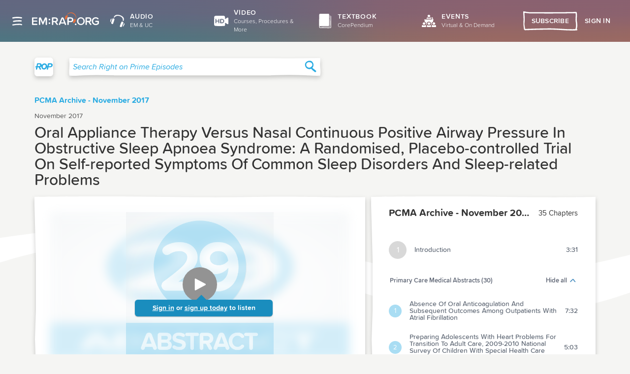

--- FILE ---
content_type: text/html; charset=UTF-8
request_url: https://www.emrap.org/episode/pcma-2017-11/abstract29
body_size: 2616
content:
<!DOCTYPE html>
<html lang="en">
	<head>
		<base href="https://www.emrap.org/" />
		<script type="text/javascript">if (document.documentMode !== undefined) { window.location = 'https://www.emrap.org/ie11.html'; }</script>
		<meta charset="utf-8" />
		<meta
			name="viewport"
			content="width=device-width, initial-scale=1, shrink-to-fit=no"
		/>
		<meta
			name="description"
			content="EM:RAP is a monthly emergency medicine audio series full of CME and the latest reviews and perspectives. Get started today with some free CME."
		/>

		
	<link rel="stylesheet" type="text/css" href="https://www.emrap.org/packages/@silverorange/emrap-client/assets/index-DwbFL2WR.css?202601071744" />

	<link rel="manifest" href="packages/@silverorange/emrap-client/manifest.json" />



		<link rel="icon" href="favicon.ico" type="image/x-icon" />

		<link href="images/icons/apple-touch-icon.png" rel="apple-touch-icon" />
		<link href="images/icons/apple-touch-icon-76x76.png" rel="apple-touch-icon" sizes="76x76" />
		<link href="images/icons/apple-touch-icon-120x120.png" rel="apple-touch-icon" sizes="120x120" />
		<link href="images/icons/apple-touch-icon-152x152.png" rel="apple-touch-icon" sizes="152x152" />
		<link href="images/icons/apple-touch-icon-180x180.png" rel="apple-touch-icon" sizes="180x180" />

		<style>
			@font-face {
				font-family: 'proximasoft';
				src: url('fonts/proximasoft-black-webfont.woff2') format('woff2'),
						url('fonts/proximasoft-black-webfont.woff') format('woff');
				font-weight: 900;
				font-style: normal;
			}

			@font-face {
				font-family: 'proximasoft';
				src: url('fonts/proximasoft-blackit-webfont.woff2') format('woff2'),
						url('fonts/proximasoft-blackit-webfont.woff') format('woff');
				font-weight: 900;
				font-style: italic;
			}

			@font-face {
				font-family: 'proximasoft';
				src: url('fonts/proximasoft-extrabold-webfont.woff2') format('woff2'),
						url('fonts/proximasoft-extrabold-webfont.woff') format('woff');
				font-weight: 800;
				font-style: normal;
			}

			@font-face {
				font-family: 'proximasoft';
				src: url('fonts/proximasoft-extraboldit-webfont.woff2') format('woff2'),
						url('fonts/proximasoft-extraboldit-webfont.woff') format('woff');
				font-weight: 800;
				font-style: italic;
			}

			@font-face {
				font-family: 'proximasoft';
				src: url('fonts/proximasoft-bold-webfont.woff2') format('woff2'),
						url('fonts/proximasoft-bold-webfont.woff') format('woff');
				font-weight: 700;
				font-style: normal;
			}

			@font-face {
				font-family: 'proximasoft';
				src: url('fonts/proximasoft-boldit-webfont.woff2') format('woff2'),
						url('fonts/proximasoft-boldit-webfont.woff') format('woff');
				font-weight: 700;
				font-style: italic;
			}

			@font-face {
				font-family: 'proximasoft';
				src: url('fonts/proximasoft-semibold-webfont.woff2') format('woff2'),
						url('fonts/proximasoft-semibold-webfont.woff') format('woff');
				font-weight: 600;
				font-style: normal;
			}

			@font-face {
				font-family: 'proximasoft';
				src: url('fonts/proximasoft-semiboldit-webfont.woff2') format('woff2'),
						url('fonts/proximasoft-semiboldit-webfont.woff') format('woff');
				font-weight: 600;
				font-style: italic;
			}

			@font-face {
				font-family: 'proximasoft';
				src: url('fonts/proximasoft-medium-webfont.woff2') format('woff2'),
						url('fonts/proximasoft-medium-webfont.woff') format('woff');
				font-weight: 500;
				font-style: normal;
			}

			@font-face {
				font-family: 'proximasoft';
				src: url('fonts/proximasoft-mediumit-webfont.woff2') format('woff2'),
						url('fonts/proximasoft-mediumit-webfont.woff') format('woff');
				font-weight: 500;
				font-style: italic;
			}

			@font-face {
				font-family: 'proximasoft';
				src: url('fonts/proximasoft-regular-webfont.woff2') format('woff2'),
						url('fonts/proximasoft-regular-webfont.woff') format('woff');
				font-weight: 400;
				font-style: normal;
			}

			@font-face {
				font-family: 'proximasoft';
				src: url('fonts/proximasoft-regularit-webfont.woff2') format('woff2'),
						url('fonts/proximasoft-regularit-webfont.woff') format('woff');
				font-weight: 400;
				font-style: italic;
			}

			@font-face {
				font-family: 'proximasoft';
				src: url('fonts/proximasoft-light-webfont.woff2') format('woff2'),
						url('fonts/proximasoft-light-webfont.woff') format('woff');
				font-weight: 300;
				font-style: normal;
			}

			@font-face {
				font-family: 'proximasoft';
				src: url('fonts/proximasoft-lightit-webfont.woff2') format('woff2'),
						url('fonts/proximasoft-lightit-webfont.woff') format('woff');
				font-weight: 300;
				font-style: italic;
			}

			@font-face {
				font-family: 'proximasoft';
				src: url('fonts/proximasoft-thin-webfont.woff2') format('woff2'),
						url('fonts/proximasoft-thin-webfont.woff') format('woff');
				font-weight: 200;
				font-style: normal;
			}

			@font-face {
				font-family: 'proximasoft';
				src: url('fonts/proximasoft-thinit-webfont.woff2') format('woff2'),
						url('fonts/proximasoft-thinit-webfont.woff') format('woff');
				font-weight: 200;
				font-style: italic;
			}

			@font-face {
				font-family: 'proximanova';
				src: url('fonts/proximanova-bold-webfont.woff2') format('woff2'),
						url('fonts/proximanova-bold-webfont.woff') format('woff');
				font-weight: bold;
			}

			@font-face {
				font-family: 'proximanova';
				src: url('fonts/proximanova-regular-webfont.woff2') format('woff2'),
						url('fonts/proximanova-regular-webfont.woff') format('woff');
				font-weight: normal;
			}

		</style>

		<title>Right on Prime - Oral Appliance Therapy Versus Nasal Continuous Positive Airway Pressure In Obstructive Sleep Apnoea Syndrome: A Randomised, Placebo-controlled Trial On Self-reported Symptoms Of Common Sleep Disorders And Sleep-related Problems - PCMA Archive - November 2017 | EM:RAP</title>

		<link rel="canonical" href="https://www.emrap.org/episode/pcma-2017-11/abstract29" />
		<script type="text/javascript">
//<![CDATA[
!function(){"use strict";!function(e,t){var r=e.amplitude||{_q:[],_iq:{}};if(r.invoked)e.console&&console.error&&console.error("Amplitude snippet has been loaded.");else{var n=function(e,t){e.prototype[t]=function(){return this._q.push({name:t,args:Array.prototype.slice.call(arguments,0)}),this}},s=function(e,t,r){return function(n){e._q.push({name:t,args:Array.prototype.slice.call(r,0),resolve:n})}},o=function(e,t,r){e._q.push({name:t,args:Array.prototype.slice.call(r,0)})},i=function(e,t,r){e[t]=function(){if(r)return{promise:new Promise(s(e,t,Array.prototype.slice.call(arguments)))};o(e,t,Array.prototype.slice.call(arguments))}},a=function(e){for(var t=0;t<g.length;t++)i(e,g[t],!1);for(var r=0;r<m.length;r++)i(e,m[r],!0)};r.invoked=!0;var c=t.createElement("script");c.type="text/javascript",c.integrity="sha384-7OMex1WYtzbDAdKl8HtBEJJB+8Yj6zAJRSeZhWCSQmjLGr4H2OBdrKtiw8HEhwgI",c.crossOrigin="anonymous",c.async=!0,c.src="https://cdn.amplitude.com/libs/analytics-browser-2.8.1-min.js.gz",c.onload=function(){e.amplitude.runQueuedFunctions||console.log("[Amplitude] Error: could not load SDK")};var u=t.getElementsByTagName("script")[0];u.parentNode.insertBefore(c,u);for(var l=function(){return this._q=[],this},p=["add","append","clearAll","prepend","set","setOnce","unset","preInsert","postInsert","remove","getUserProperties"],d=0;d<p.length;d++)n(l,p[d]);r.Identify=l;for(var f=function(){return this._q=[],this},v=["getEventProperties","setProductId","setQuantity","setPrice","setRevenue","setRevenueType","setEventProperties"],y=0;y<v.length;y++)n(f,v[y]);r.Revenue=f;var g=["getDeviceId","setDeviceId","getSessionId","setSessionId","getUserId","setUserId","setOptOut","setTransport","reset","extendSession"],m=["init","add","remove","track","logEvent","identify","groupIdentify","setGroup","revenue","flush"];a(r),r.createInstance=function(e){return r._iq[e]={_q:[]},a(r._iq[e]),r._iq[e]},e.amplitude=r}}(window,document)}();
amplitude.init(
				'cf2edac4d8edf2d45c1ab2e073539509', undefined, { includeUtm: true, includeReferrer: true, defaultTracking: false}
			);

amplitude.track('Page_View',JSON.parse('{\x22path\x22:\x22\\/episode\\/pcma-2017-11\\/abstract29\x22}'));
//]]>
</script>
		<meta property="og:site_name" content="EM:RAP" /><meta property="og:title" content="Oral Appliance Therapy Versus Nasal Continuous Positive Airway Pressure In Obstructive Sleep Apnoea Syndrome: A Randomised, Placebo-controlled Trial On Self-reported Symptoms Of Common Sleep Disorders And Sleep-related Problems" /><meta property="twitter:card" content="summary" /><meta property="twitter:site" content="@melherbert" /><meta property="og:description" content="Listen on emrap.org" /><meta property="og:image" content="https://d140vvwqovffrf.cloudfront.net/images/chapters/@2x-artwork/39208.jpg" />
	</head>
	<body class="article-episode">
		<noscript> You need to enable JavaScript to run this app. </noscript>
		<div id="root" class="react-app"></div><script src="packages/@silverorange/emrap-client/assets/index-B2ZJzNGr.js" type="module" crossorigin="use-credentials"></script><script type="text/javascript">
//<![CDATA[
window.addEventListener('message', function (message) {
	if (message.data.source !== 'emrap-client') {
		return;
	}

	switch (message.data.type) {
		case 'ready':
			window.postMessage({
				type: 'is200',
				name: window.name,
				source: 'emrap-client'
			});
			break;
	}
});
//]]>
</script>
		
	</body>
</html>


--- FILE ---
content_type: text/css
request_url: https://www.emrap.org/packages/@silverorange/emrap-client/assets/NotFound-0-z7kw-m.css
body_size: 376
content:
.not-found{display:flex;align-items:center;padding:var(--token--rem-spacing--xl)}.not-found *{margin:0}.not-found__text-container{max-width:27.5rem;margin-inline:auto;text-align:center}.not-found__text-container>*:not(:last-child){margin-block-end:var(--token--rem-spacing--xl)}.not-found__title,.not-found__description-text{color:var(--theme--neutral-palette--white)}.not-found__heading,.not-found__home-link{color:var(--theme--tertiary-palette--light)}.not-found__title{font-size:4rem;font-weight:700;letter-spacing:.75px;line-height:.85}.not-found__heading{font-size:var(--token--font-size--step-4);font-weight:600;letter-spacing:1px;text-transform:uppercase}.not-found__description-text{font-size:var(--token--font-size--step-2);line-height:1.1}.not-found__home-link:any-link{font-weight:700;text-decoration:none;display:flex;justify-content:center;align-items:center}.not-found__home-link:any-link path{fill:currentColor}.not-found__home-link:any-link svg{margin-inline-end:var(--token--rem-spacing--xs);transform:rotate(180deg)}.react-app:has(>.not-found){display:flex;flex-direction:column;min-height:100vh;min-height:100svh}.react-app:has(>.not-found) .not-found{flex-grow:1;min-height:unset}.not-found--legacy{min-height:calc(100vh - 48px)}@media (width > 48em){.not-found--legacy{min-height:calc(100vh - 85px)}}


--- FILE ---
content_type: text/css
request_url: https://www.emrap.org/packages/@silverorange/emrap-client/assets/DropdownButton-CNSpjjgE.css
body_size: 149
content:
.dropdown-button{flex:1 1 auto;display:flex;align-items:center;justify-content:center;max-width:8.75rem;min-width:4.625rem;background:transparent;padding-left:.75rem;padding-right:.75rem;color:#3c4557;font-size:.875rem;font-weight:500;text-align:left;border:0;cursor:pointer}.dropdown-button:hover{color:#438bbe}.dropdown-button:focus{outline:none}.dropdown-button__icon{width:.875rem;height:.875rem;margin-left:.25rem;fill:#3c4557;stroke:#3c4557;stroke-width:1px;transition:transform .3s}.dropdown-button--open{color:#3c4557}.dropdown-button--open .dropdown-button__icon{transform:rotate(180deg)}


--- FILE ---
content_type: text/css
request_url: https://www.emrap.org/packages/@silverorange/emrap-client/assets/HDSearchBar-DfLsZXVl.css
body_size: 4421
content:
.hd-thumbnail-duration{position:absolute;right:.5rem;bottom:.5rem;padding:.25rem .4rem;background-color:#000;color:#fff;letter-spacing:.05rem;font-size:.825rem;font-weight:500;border-radius:4px}.hd-video-thumbnail__poster-frame{position:relative;overflow:hidden}.hd-video-thumbnail{display:flex;flex-direction:column;position:relative;text-decoration:none;margin-bottom:2rem;width:100%}.hd-video-thumbnail:focus{outline:none}.hd-video-thumbnail:focus .hd-video-thumbnail__poster-frame{outline:2px solid #b96ec1}.hd-video-thumbnail.hd-video-thumbnail--chapter-page{width:auto;margin-right:0}.hd-video-thumbnail.hd-video-thumbnail--chapter-page .hd-video-thumbnail__container{display:flex;width:100%;flex:1;padding:1rem}.hd-video-thumbnail.hd-video-thumbnail--chapter-page .hd-video-thumbnail__poster-frame{margin-right:1rem;height:auto;min-width:6.875rem;width:6.875rem}@media (min-width: 62rem){.hd-video-thumbnail.hd-video-thumbnail--chapter-page .hd-video-thumbnail__poster-frame{min-width:9rem;width:9rem}}.hd-video-thumbnail.hd-video-thumbnail--chapter-page .hd-video-thumbnail__title{font-size:1rem;line-height:1.2rem;height:auto}.hd-video-thumbnail.hd-video-thumbnail--chapter-page .hd-video-thumbnail__upload-date{font-size:.875rem;line-height:1rem}.hd-playlist-items--suggestion-list>.hd-video-thumbnail.hd-video-thumbnail--suggestion-list{margin-right:0;margin-bottom:0;width:100%;padding:1rem 0}@media (min-width: 62rem){.hd-playlist-items--suggestion-list>.hd-video-thumbnail.hd-video-thumbnail--suggestion-list{margin:0;padding:1rem .5rem 0;width:20%}}.hd-playlist-items--suggestion-list>.hd-video-thumbnail.hd-video-thumbnail--suggestion-list .hd-video-thumbnail__container{display:flex}@media (min-width: 62rem){.hd-playlist-items--suggestion-list>.hd-video-thumbnail.hd-video-thumbnail--suggestion-list .hd-video-thumbnail__container{display:block}}.hd-playlist-items--suggestion-list>.hd-video-thumbnail.hd-video-thumbnail--suggestion-list .hd-video-thumbnail__container .hd-video-thumbnail__poster-frame{width:6.875rem;min-width:6.875rem;margin-right:1rem}@media (min-width: 62rem){.hd-playlist-items--suggestion-list>.hd-video-thumbnail.hd-video-thumbnail--suggestion-list .hd-video-thumbnail__container .hd-video-thumbnail__poster-frame{width:auto;margin-right:0}}.hd-playlist-items--suggestion-list>.hd-video-thumbnail.hd-video-thumbnail--suggestion-list .hd-video-thumbnail__title{color:#383e47;font-weight:600;font-size:.875rem;height:auto;line-height:1rem;-webkit-box-orient:horizontal}.hd-playlist-items--suggestion-list>.hd-video-thumbnail.hd-video-thumbnail--suggestion-list .hd-video-thumbnail__title .hd-playlist-thumbnail__title-label{letter-spacing:0}@media (min-width: 62rem){.hd-playlist-items--suggestion-list>.hd-video-thumbnail.hd-video-thumbnail--suggestion-list .hd-video-thumbnail__title{font-size:1rem}}.hd-playlist-items--suggestion-list>.hd-video-thumbnail.hd-video-thumbnail--suggestion-list .hd-video-thumbnail__upload-date{margin:0;font-weight:500;font-size:.875rem;color:#5d6775}.hd-playlist-items--suggestion-list>.hd-video-thumbnail.hd-video-thumbnail--suggestion-list .hd-video-thumbnail__description{justify-content:center;margin-top:0;display:flex;flex-direction:column}@media (min-width: 62rem){.hd-playlist-items--suggestion-list>.hd-video-thumbnail.hd-video-thumbnail--suggestion-list .hd-video-thumbnail__description{margin-top:1rem}}.hd-video-thumbnail--chapter-page-selected{pointer-events:none}.hd-video-thumbnail--chapter-page-selected .hd-video-thumbnail__container{background-color:#17172599}.hd-video-thumbnail--chapter-page-selected .hd-video-thumbnail__container .hd-video-thumbnail__poster-frame{outline:2px solid #73d6c8}.hd-video-thumbnail__image{aspect-ratio:16/9;background-color:#000;background-position:center center;background-size:contain;background-repeat:no-repeat}.hd-video-thumbnail__progress-bar{position:absolute;bottom:0;width:100%;height:4px}.hd-video-thumbnail__description{margin-top:1rem;display:flex;flex-direction:column;gap:.25rem}.hd-video-thumbnail__description--chapter-page:has(:nth-child(2):nth-last-child(1)){gap:10px}.hd-video-thumbnail__description--chapter-page:has(:nth-child(3)){gap:5px}.hd-video-thumbnail__title{margin:0;color:#fff;font-weight:400;font-size:.75rem;display:-webkit-box;overflow:hidden;-webkit-line-clamp:2;-webkit-box-orient:vertical;height:2rem}@media (min-width: 48rem){.hd-video-thumbnail__title{font-size:1rem}}.hd-video-thumbnail__upload-date{margin:0;color:#bdbdbd;font-weight:300;font-size:.625rem}@media (min-width: 48rem){.hd-video-thumbnail__upload-date{font-size:.875rem}}.hd-video-thumbnail__free-badge{width:fit-content;background-color:var(--theme--tertiary-palette--dark);border-radius:5px;padding:3px 4px;color:var(--theme--neutral-palette--white);font-size:.625rem;font-weight:700;letter-spacing:.5px;text-transform:uppercase}.hd-playlist-thumbnail__poster-frame{position:relative;overflow:hidden}.hd-playlist-thumbnail{display:flex;flex-direction:column;position:relative;text-decoration:none;margin-bottom:2rem;width:100%}@media (min-width: 75rem){.hd-playlist-thumbnail{max-width:15rem}}.hd-playlist-thumbnail:focus{outline:none}.hd-playlist-thumbnail:focus .hd-playlist-thumbnail__poster-frame{outline:2px solid #b96ec1}@media (min-width: 30rem){.hd-playlist-thumbnail:hover .hd-playlist-thumbnail__overlay{left:0}.hd-playlist-thumbnail:hover .hd-playlist-thumbnail__overlay:after{transition:.5s;width:77%}.hd-playlist-thumbnail:hover .hd-playlist-thumbnail__overlay-video-count-container{padding-left:3.3rem;transition:padding-left .5s ease-in-out}.hd-playlist-thumbnail:hover .hd-playlist-thumbnail__overlay-description{opacity:1;transition:opacity .6s ease-in-out .15s}}.hd-playlist-items--chapter-page>.hd-playlist-thumbnail.hd-playlist-thumbnail--chapter-page{max-width:none;width:100%;padding:1rem;margin:0}.hd-playlist-items--chapter-page>.hd-playlist-thumbnail.hd-playlist-thumbnail--chapter-page .hd-playlist-thumbnail__overlay-video-count-number{font-size:1.5rem}@media (min-width: 62rem){.hd-playlist-items--chapter-page>.hd-playlist-thumbnail.hd-playlist-thumbnail--chapter-page .hd-playlist-thumbnail__overlay-video-count-number{font-size:1.75rem;line-height:.8}}.hd-playlist-items--chapter-page>.hd-playlist-thumbnail.hd-playlist-thumbnail--chapter-page .hd-playlist-thumbnail__overlay-video-count-text{font-size:.58rem}.hd-playlist-items--chapter-page>.hd-playlist-thumbnail.hd-playlist-thumbnail--chapter-page .hd-playlist-thumbnail__container{display:flex;width:100%;flex:1}.hd-playlist-items--chapter-page>.hd-playlist-thumbnail.hd-playlist-thumbnail--chapter-page .hd-playlist-thumbnail__poster-frame{margin-right:1rem;height:auto;min-width:6.875rem;width:6.875rem}@media (min-width: 62rem){.hd-playlist-items--chapter-page>.hd-playlist-thumbnail.hd-playlist-thumbnail--chapter-page .hd-playlist-thumbnail__poster-frame{min-width:9rem;width:9rem}}.hd-playlist-items--chapter-page>.hd-playlist-thumbnail.hd-playlist-thumbnail--chapter-page .hd-playlist-thumbnail__title{font-size:.875rem;line-height:1;-webkit-box-orient:horizontal;margin-bottom:.25rem}@media (min-width: 62rem){.hd-playlist-items--chapter-page>.hd-playlist-thumbnail.hd-playlist-thumbnail--chapter-page .hd-playlist-thumbnail__title{font-size:1rem}}.hd-playlist-items--chapter-page>.hd-playlist-thumbnail.hd-playlist-thumbnail--chapter-page .hd-playlist-thumbnail__title .hd-playlist-thumbnail__title-label{letter-spacing:0}.hd-playlist-items--chapter-page>.hd-playlist-thumbnail.hd-playlist-thumbnail--chapter-page:hover .hd-playlist-thumbnail__overlay-description{display:none}.hd-playlist-items--chapter-page>.hd-playlist-thumbnail.hd-playlist-thumbnail--chapter-page .hd-playlist-thumbnail__overlay{overflow:hidden}.hd-playlist-items--chapter-page>.hd-playlist-thumbnail:not(:hover) .hd-playlist-thumbnail__overlay{left:calc(100% - 4.75rem)}.hd-playlist-items--chapter-page>.hd-playlist-thumbnail .hd-playlist-thumbnail__description{margin-top:0}.hd-playlist-items--chapter-page>.hd-playlist-thumbnail .hd-playlist-thumbnail__title{height:auto}.hd-playlist-items--related-playlist>.hd-playlist-thumbnail.hd-playlist-thumbnail--related-playlist .hd-playlist-thumbnail__poster-frame{min-width:6.875rem;width:6.875rem}@media (min-width: 62rem){.hd-playlist-items--related-playlist>.hd-playlist-thumbnail.hd-playlist-thumbnail--related-playlist .hd-playlist-thumbnail__poster-frame{min-width:9rem;width:9rem}}.hd-playlist-items--related-playlist>.hd-playlist-thumbnail.hd-playlist-thumbnail--related-playlist .hd-playlist-thumbnail__title{height:auto}.hd-playlist-items--related-playlist>.hd-playlist-thumbnail.hd-playlist-thumbnail--related-playlist .hd-playlist-thumbnail__title span{color:#383e47;font-weight:600}.hd-playlist-items--related-playlist>.hd-playlist-thumbnail.hd-playlist-thumbnail--related-playlist .hd-playlist-thumbnail__upload-date{color:#5d6775;font-weight:500;font-size:.75rem}.hd-playlist-items--suggestion-list>.hd-playlist-thumbnail.hd-playlist-thumbnail--suggestion-list{margin-right:0;margin-bottom:0;width:100%;padding:1rem 0}@media (min-width: 62rem){.hd-playlist-items--suggestion-list>.hd-playlist-thumbnail.hd-playlist-thumbnail--suggestion-list{margin:0;padding:1rem .5rem 0;max-width:none;width:20%}}.hd-playlist-items--suggestion-list>.hd-playlist-thumbnail.hd-playlist-thumbnail--suggestion-list .hd-playlist-thumbnail__overlay-video-count-number{font-size:1.5rem}@media (min-width: 62rem){.hd-playlist-items--suggestion-list>.hd-playlist-thumbnail.hd-playlist-thumbnail--suggestion-list .hd-playlist-thumbnail__overlay-video-count-number{font-size:1.75rem;line-height:.8}}.hd-playlist-items--suggestion-list>.hd-playlist-thumbnail.hd-playlist-thumbnail--suggestion-list .hd-playlist-thumbnail__overlay-video-count-text{font-size:.58rem}.hd-playlist-items--suggestion-list>.hd-playlist-thumbnail.hd-playlist-thumbnail--suggestion-list .hd-playlist-thumbnail__container{display:flex;width:100%;flex:1}.hd-playlist-items--suggestion-list>.hd-playlist-thumbnail.hd-playlist-thumbnail--suggestion-list .hd-playlist-thumbnail__poster-frame{margin-right:1rem;height:auto;min-width:6.875rem;width:6.875rem}@media (min-width: 62rem){.hd-playlist-items--suggestion-list>.hd-playlist-thumbnail.hd-playlist-thumbnail--suggestion-list .hd-playlist-thumbnail__poster-frame{min-width:9rem;width:9rem}}.hd-playlist-items--suggestion-list>.hd-playlist-thumbnail.hd-playlist-thumbnail--suggestion-list .hd-playlist-thumbnail__title{font-size:.875rem;line-height:1;-webkit-box-orient:horizontal;margin-bottom:.25rem}.hd-playlist-items--suggestion-list>.hd-playlist-thumbnail.hd-playlist-thumbnail--suggestion-list .hd-playlist-thumbnail__title .hd-playlist-thumbnail__title-label{letter-spacing:0}.hd-playlist-items--suggestion-list>.hd-playlist-thumbnail.hd-playlist-thumbnail--suggestion-list:hover .hd-playlist-thumbnail__overlay-description{display:none}.hd-playlist-items--suggestion-list>.hd-playlist-thumbnail.hd-playlist-thumbnail--suggestion-list .hd-playlist-thumbnail__overlay{overflow:hidden}.hd-playlist-items--suggestion-list>.hd-playlist-thumbnail.hd-playlist-thumbnail--suggestion-list:not(:hover) .hd-playlist-thumbnail__overlay{left:calc(100% - 4.75rem)}.hd-playlist-items--suggestion-list>.hd-playlist-thumbnail.hd-playlist-thumbnail--suggestion-list .hd-playlist-thumbnail__container{display:flex}@media (min-width: 62rem){.hd-playlist-items--suggestion-list>.hd-playlist-thumbnail.hd-playlist-thumbnail--suggestion-list .hd-playlist-thumbnail__container{display:block}}.hd-playlist-items--suggestion-list>.hd-playlist-thumbnail.hd-playlist-thumbnail--suggestion-list .hd-playlist-thumbnail__container .hd-playlist-thumbnail__poster-frame{width:6.875rem;min-width:6.875rem;margin-right:1rem}@media (min-width: 62rem){.hd-playlist-items--suggestion-list>.hd-playlist-thumbnail.hd-playlist-thumbnail--suggestion-list .hd-playlist-thumbnail__container .hd-playlist-thumbnail__poster-frame{width:auto;margin-right:0}}.hd-playlist-items--suggestion-list>.hd-playlist-thumbnail.hd-playlist-thumbnail--suggestion-list .hd-playlist-thumbnail__title{color:#383e47;font-weight:600;font-size:.875rem;height:auto}@media (min-width: 62rem){.hd-playlist-items--suggestion-list>.hd-playlist-thumbnail.hd-playlist-thumbnail--suggestion-list .hd-playlist-thumbnail__title{font-size:1rem}}.hd-playlist-items--suggestion-list>.hd-playlist-thumbnail.hd-playlist-thumbnail--suggestion-list .hd-playlist-thumbnail__upload-date{margin:0;font-weight:500;font-size:.875rem;color:#5d6775}.hd-playlist-items--suggestion-list>.hd-playlist-thumbnail.hd-playlist-thumbnail--suggestion-list .hd-playlist-thumbnail__description{margin-top:0}@media (min-width: 62rem){.hd-playlist-items--suggestion-list>.hd-playlist-thumbnail.hd-playlist-thumbnail--suggestion-list .hd-playlist-thumbnail__description{margin-top:1rem}}.hd-playlist-thumbnail__image{aspect-ratio:16/9;background-color:#262c44}.hd-playlist-thumbnail__image-element{display:block;width:100%;height:auto}.hd-playlist-thumbnail__image-shim{width:100%;height:100%;background-position:center center;background-size:contain;background-repeat:no-repeat;opacity:.2}.hd-playlist-thumbnail__description{justify-content:center;display:flex;flex-direction:column;margin-top:1rem}.hd-playlist-thumbnail__title-label{color:#73d6c8;text-transform:uppercase;letter-spacing:1px}.hd-playlist-thumbnail__title{margin:0;color:#fff;font-weight:400;font-size:.75rem;margin-bottom:.25rem;display:-webkit-box;overflow:hidden;-webkit-line-clamp:2;-webkit-box-orient:vertical;height:2rem}@media (min-width: 48rem){.hd-playlist-thumbnail__title{font-size:1rem}}.hd-playlist-thumbnail__upload-date{margin:0;color:#bdbdbd;font-weight:300;font-size:.625rem}@media (min-width: 48rem){.hd-playlist-thumbnail__upload-date{font-size:.875rem}}.hd-playlist-thumbnail__overlay-text{display:flex;flex-direction:column;justify-content:space-between;height:100%}.hd-playlist-thumbnail__overlay-description{padding:0 1rem 1rem 3.8rem;opacity:0;display:none;flex:1 0 auto;flex-direction:column;justify-content:space-between}@media (min-width: 48rem){.hd-playlist-thumbnail__overlay-description{display:flex}}.hd-playlist-thumbnail__overlay-video-count{width:4rem;text-align:center}.hd-playlist-thumbnail__overlay-video-count-container{color:#73d6c8;margin-bottom:.25rem;padding-left:1.2rem;padding-top:.75rem;transition:padding-left .5s ease-in-out}.hd-playlist-thumbnail__overlay-video-count-number{display:inline;font-weight:800;line-height:.8;font-size:1.8rem}@media (min-width: 30rem){.hd-playlist-thumbnail__overlay-video-count-number{font-size:2rem}}@media (min-width: 48rem){.hd-playlist-thumbnail__overlay-video-count-number{font-size:2.25rem}}.hd-playlist-thumbnail__overlay-video-count-text{display:block;font-size:.75rem;font-weight:500;text-transform:uppercase;letter-spacing:.5px}.hd-playlist-thumbnail__overlay-title{font-weight:600;line-height:1;max-height:2em;margin:0;overflow:hidden;flex:1 0 auto;display:flex;align-items:center;font-size:1.5rem}@media (min-width: 62rem){.hd-playlist-thumbnail__overlay-title{font-size:1.75rem}}.hd-playlist-thumbnail__overlay-title--long{font-size:1rem}@media (min-width: 62rem){.hd-playlist-thumbnail__overlay-title--long{font-size:1.25rem}}.hd-playlist-thumbnail__overlay-title--longer{font-size:1rem;align-items:flex-start}.hd-playlist-thumbnail__overlay-action{text-align:right;padding-top:.25rem}.hd-playlist-thumbnail__overlay-action-text{padding-bottom:0}.hd-playlist-thumbnail__overlay-action-text:hover{background-image:none}.hd-playlist-thumbnail__overlay{position:absolute;width:100%;z-index:1;top:0;right:0;left:calc(100% - 95px);bottom:0;transition:.5s;display:block;background-image:url("data:image/svg+xml,%3csvg%20xmlns='http://www.w3.org/2000/svg'%20viewBox='0%200%20229%20140'%3e%3cpath%20d='M229,140V0H14.5L0,39,55,140Z'%20fill='%233c253f'/%3e%3cpath%20d='M229,140V0H29L0,39,73,140Z'%20fill='%2364346c'%20fill-opacity='0.7'/%3e%3c/svg%3e");background-repeat:no-repeat;background-position:left center;background-size:cover;color:#fff}@media (min-width: 30rem){.hd-playlist-thumbnail__overlay:after{content:"";display:block;position:absolute;z-index:-7;top:0;left:auto;right:0;bottom:0;opacity:.1;width:0;background-repeat:no-repeat;transition:.5s}}.hd-playlist-thumbnail .hd-playlist-thumbnail__overlay:after,.hd-playlist-thumbnail .hd-playlist-thumbnail__image-shim{background-image:url(https://d140vvwqovffrf.cloudfront.net/app-resources/graphics/thumb-default.svg)}.hd-playlist-thumbnail.procedures .hd-playlist-thumbnail__overlay:after,.hd-playlist-thumbnail.procedures .hd-playlist-thumbnail__image-shim{background-image:url(https://d140vvwqovffrf.cloudfront.net/app-resources/graphics/thumb-procedures.svg)}.hd-playlist-thumbnail.courses .hd-playlist-thumbnail__overlay:after,.hd-playlist-thumbnail.courses .hd-playlist-thumbnail__image-shim{background-image:url(https://d140vvwqovffrf.cloudfront.net/app-resources/graphics/thumb-courses.svg)}.hd-playlist-thumbnail.covid .hd-playlist-thumbnail__overlay:after,.hd-playlist-thumbnail.covid .hd-playlist-thumbnail__image-shim{background-image:url(https://d140vvwqovffrf.cloudfront.net/app-resources/graphics/thumb-covid.svg)}.hd-playlist-thumbnail.ecg .hd-playlist-thumbnail__overlay:after,.hd-playlist-thumbnail.ecg .hd-playlist-thumbnail__image-shim{background-image:url(https://d140vvwqovffrf.cloudfront.net/app-resources/graphics/thumb-ecg.svg)}.hd-playlist-thumbnail.inside-emrap .hd-playlist-thumbnail__overlay:after,.hd-playlist-thumbnail.inside-emrap .hd-playlist-thumbnail__image-shim{background-image:url(https://d140vvwqovffrf.cloudfront.net/app-resources/graphics/thumb-inside-emrap.svg)}.hd-playlist-thumbnail.live-events .hd-playlist-thumbnail__overlay:after,.hd-playlist-thumbnail.live-events .hd-playlist-thumbnail__image-shim{background-image:url(https://d140vvwqovffrf.cloudfront.net/app-resources/graphics/thumb-live-events.svg)}.hd-playlist-thumbnail.ultrasound .hd-playlist-thumbnail__overlay:after,.hd-playlist-thumbnail.ultrasound .hd-playlist-thumbnail__image-shim{background-image:url(https://d140vvwqovffrf.cloudfront.net/app-resources/graphics/thumb-ultrasound.svg)}.hd-playlist-thumbnail.fundamentals .hd-playlist-thumbnail__overlay{background-image:url("data:image/svg+xml,%3csvg%20fill='none'%20xmlns='http://www.w3.org/2000/svg'%20viewBox='0%200%20190%20139'%3e%3cg%20clip-path='url(%23a)'%3e%3cpath%20d='M190%20139V0H14.312L0%2038.584%2054.286%20139H190Z'%20fill='%2373154E'/%3e%3cg%20filter='url(%23b)'%3e%3cpath%20d='M190%20139V0H29.117L0%2038.584%2072.052%20139H190Z'%20fill='%2364346C'%20fill-opacity='.7'/%3e%3cpath%20d='M190%20139V0H29.117L0%2038.584%2072.052%20139H190Z'%20fill='%238A285D'/%3e%3c/g%3e%3c/g%3e%3cdefs%3e%3cclipPath%20id='a'%3e%3cpath%20fill='%23fff'%20d='M0%200h190v139H0z'/%3e%3c/clipPath%3e%3cfilter%20id='b'%20x='-4'%20y='0'%20width='198'%20height='147'%20filterUnits='userSpaceOnUse'%20color-interpolation-filters='sRGB'%3e%3cfeFlood%20flood-opacity='0'%20result='BackgroundImageFix'/%3e%3cfeColorMatrix%20in='SourceAlpha'%20values='0%200%200%200%200%200%200%200%200%200%200%200%200%200%200%200%200%200%20127%200'%20result='hardAlpha'/%3e%3cfeOffset%20dy='4'/%3e%3cfeGaussianBlur%20stdDeviation='2'/%3e%3cfeColorMatrix%20values='0%200%200%200%200%200%200%200%200%200%200%200%200%200%200%200%200%200%200.25%200'/%3e%3cfeBlend%20in2='BackgroundImageFix'%20result='effect1_dropShadow_17_21'/%3e%3cfeBlend%20in='SourceGraphic'%20in2='effect1_dropShadow_17_21'%20result='shape'/%3e%3c/filter%3e%3c/defs%3e%3c/svg%3e")}.hd-playlist-thumbnail.fundamentals .hd-playlist-thumbnail__overlay:after,.hd-playlist-thumbnail.fundamentals .hd-playlist-thumbnail__image-shim{background-image:url(https://d140vvwqovffrf.cloudfront.net/app-resources/graphics/thumb-fundamentals.svg)}.hd-playlist-thumbnail.key-topics .hd-playlist-thumbnail__overlay{background-image:url("data:image/svg+xml,%3csvg%20fill='none'%20xmlns='http://www.w3.org/2000/svg'%20viewBox='0%200%20190%20139'%3e%3cg%20clip-path='url(%23a)'%3e%3cpath%20d='M190%20139V0H14.312L0%2038.584%2054.286%20139H190Z'%20fill='%2373154E'/%3e%3cg%20filter='url(%23b)'%3e%3cpath%20d='M190%20139V0H29.117L0%2038.584%2072.052%20139H190Z'%20fill='%2364346C'%20fill-opacity='.7'/%3e%3cpath%20d='M190%20139V0H29.117L0%2038.584%2072.052%20139H190Z'%20fill='%238A285D'/%3e%3c/g%3e%3c/g%3e%3cdefs%3e%3cclipPath%20id='a'%3e%3cpath%20fill='%23fff'%20d='M0%200h190v139H0z'/%3e%3c/clipPath%3e%3cfilter%20id='b'%20x='-4'%20y='0'%20width='198'%20height='147'%20filterUnits='userSpaceOnUse'%20color-interpolation-filters='sRGB'%3e%3cfeFlood%20flood-opacity='0'%20result='BackgroundImageFix'/%3e%3cfeColorMatrix%20in='SourceAlpha'%20values='0%200%200%200%200%200%200%200%200%200%200%200%200%200%200%200%200%200%20127%200'%20result='hardAlpha'/%3e%3cfeOffset%20dy='4'/%3e%3cfeGaussianBlur%20stdDeviation='2'/%3e%3cfeColorMatrix%20values='0%200%200%200%200%200%200%200%200%200%200%200%200%200%200%200%200%200%200.25%200'/%3e%3cfeBlend%20in2='BackgroundImageFix'%20result='effect1_dropShadow_17_21'/%3e%3cfeBlend%20in='SourceGraphic'%20in2='effect1_dropShadow_17_21'%20result='shape'/%3e%3c/filter%3e%3c/defs%3e%3c/svg%3e")}.hd-playlist-thumbnail.key-topics .hd-playlist-thumbnail__overlay:after,.hd-playlist-thumbnail.key-topics .hd-playlist-thumbnail__image-shim{background-image:url(https://d140vvwqovffrf.cloudfront.net/app-resources/graphics/thumb-key-topics.svg)}.hd-search-bar{display:inline-flex;align-items:center;height:36px;width:100%;background-image:url("data:image/svg+xml,%3csvg%20preserveAspectRatio='none'%20width='507'%20height='36'%20viewBox='0%200%20507%2036'%20fill='none'%20xmlns='http://www.w3.org/2000/svg'%3e%3cpath%20fill-rule='evenodd'%20clip-rule='evenodd'%20d='M99.4672%2035.2139C99.4639%2035.2457%2099.4606%2035.2776%2099.4573%2035.3095H96.531C95.5784%2035.2772%2094.6291%2035.2453%2093.6826%2035.2139H90.4714V35.1088C68.7294%2034.4089%2048.3957%2034.0175%2026.3767%2035.1614C24.813%2035.2426%2023.249%2035.3325%2021.6849%2035.4225C14.6628%2035.8264%207.63795%2036.2304%200.618247%2035.8438L1.18741%2035.6239C-0.0669235%2030.8432%200.345073%2025.7668%200.759504%2020.6603C0.980867%2017.9327%201.20292%2015.1966%201.17212%2012.4925C1.15692%2011.154%201.07913%209.81071%201.0014%208.46844C0.838846%205.66144%200.676542%202.85878%201.08745%200.113258L1.35509%200C30.1544%200.572822%2058.958%200.649053%2087.7584%200.227967C90.5036%200.187855%2093.4328%200.20051%2096.2252%200.213871H399.973C403.068%200.200552%20406.315%200.187966%20409.358%200.227955C441.301%200.64799%20473.248%200.57195%20505.19%200.000557164L505.487%200.113532C505.942%202.85219%20505.762%205.64785%20505.582%208.44783C505.496%209.78677%20505.41%2011.1267%20505.393%2012.4618C505.359%2015.159%20505.605%2017.8881%20505.85%2020.6086L505.85%2020.6093C506.31%2025.703%20506.767%2030.7668%20505.376%2035.5355L506.007%2035.755C498.221%2036.1405%20490.43%2035.7375%20482.642%2035.3347C480.907%2035.2449%20479.172%2035.1552%20477.438%2035.0742C453.057%2033.9351%20430.54%2034.3222%20406.471%2035.0181V35.2139H399.893L399.628%2035.2219H396.382L396.382%2035.2139H99.4672Z'%20fill='white'/%3e%3c/svg%3e");background-size:100% 100%;filter:var(--token--drop-shadow--soft)}.hd-search-bar:focus-within{outline:3px solid rgb(var(--theme--primary-palette--midtone) .5)}.hd-search-bar__input{flex:1 1 auto;background:none;border:none;padding-left:.5rem;font-size:1rem;width:100%;font-family:inherit}.hd-search-bar__input:focus{outline:none}.hd-search-bar__input::placeholder{color:var(--theme--text-primary--color);font-style:italic}.hd-search-bar__button{-webkit-appearance:none;-moz-appearance:none;appearance:none;flex:0 0 auto;background:none;border:none;cursor:pointer;outline:none;padding-inline:6px}[data-is-urgent-care=true] .hd-search-bar__icon path{fill:var(--token--color--accent)}


--- FILE ---
content_type: text/css
request_url: https://www.emrap.org/packages/@silverorange/emrap-client/assets/PlaybackSlider-DR1JA1cU.css
body_size: 1493
content:
.playback-slider--rop,.playback-slider--crunchtimefm{-webkit-appearance:none;-moz-appearance:none;appearance:none;width:100%;height:.625rem;border-radius:.3125rem;background:#f7f6f3;background-size:0 100%;background-repeat:no-repeat;background-image:linear-gradient(#ebf3f9,#ebf3f9)}.playback-slider--rop:active,.playback-slider--rop:hover,.playback-slider--rop:focus,.playback-slider--rop:focus-visible,.playback-slider--crunchtimefm:active,.playback-slider--crunchtimefm:hover,.playback-slider--crunchtimefm:focus,.playback-slider--crunchtimefm:focus-visible{outline:none}.playback-slider--rop::-moz-range-thumb,.playback-slider--crunchtimefm::-moz-range-thumb{-webkit-appearance:none;-moz-appearance:none;appearance:none;width:1.25rem;height:1.25rem;box-sizing:border-box;border:0;border-radius:50%;box-shadow:none;background-color:#52bae5;cursor:pointer}.playback-slider--rop::-moz-range-thumb:active,.playback-slider--rop::-moz-range-thumb:hover,.playback-slider--rop::-moz-range-thumb:focus,.playback-slider--rop::-moz-range-thumb:focus-visible,.playback-slider--crunchtimefm::-moz-range-thumb:active,.playback-slider--crunchtimefm::-moz-range-thumb:hover,.playback-slider--crunchtimefm::-moz-range-thumb:focus,.playback-slider--crunchtimefm::-moz-range-thumb:focus-visible{background:#29abe2}.playback-slider--rop:focus-visible::-moz-range-thumb,.playback-slider--crunchtimefm:focus-visible::-moz-range-thumb{box-shadow:0 0 0 .125rem #52bae5}.playback-slider--rop::-webkit-slider-thumb,.playback-slider--crunchtimefm::-webkit-slider-thumb{-webkit-appearance:none;-moz-appearance:none;appearance:none;width:1.25rem;height:1.25rem;box-sizing:border-box;border:0;border-radius:50%;box-shadow:none;background-color:#52bae5;cursor:pointer;position:relative}.playback-slider--rop::-webkit-slider-thumb:active,.playback-slider--rop::-webkit-slider-thumb:hover,.playback-slider--rop::-webkit-slider-thumb:focus,.playback-slider--rop::-webkit-slider-thumb:focus-visible,.playback-slider--crunchtimefm::-webkit-slider-thumb:active,.playback-slider--crunchtimefm::-webkit-slider-thumb:hover,.playback-slider--crunchtimefm::-webkit-slider-thumb:focus,.playback-slider--crunchtimefm::-webkit-slider-thumb:focus-visible{background:#29abe2}.playback-slider--rop:focus-visible::-webkit-slider-thumb,.playback-slider--crunchtimefm:focus-visible::-webkit-slider-thumb{box-shadow:0 0 0 .125rem #52bae5}.playback-slider--llsa{-webkit-appearance:none;-moz-appearance:none;appearance:none;width:100%;height:.625rem;border-radius:.3125rem;background:#f7f6f3;background-size:0 100%;background-repeat:no-repeat;background-image:linear-gradient(#ebf3f9,#ebf3f9)}.playback-slider--llsa:active,.playback-slider--llsa:hover,.playback-slider--llsa:focus,.playback-slider--llsa:focus-visible{outline:none}.playback-slider--llsa::-moz-range-thumb{-webkit-appearance:none;-moz-appearance:none;appearance:none;width:1.25rem;height:1.25rem;box-sizing:border-box;border:0;border-radius:50%;box-shadow:none;background-color:#57a0d0;cursor:pointer}.playback-slider--llsa::-moz-range-thumb:active,.playback-slider--llsa::-moz-range-thumb:hover,.playback-slider--llsa::-moz-range-thumb:focus,.playback-slider--llsa::-moz-range-thumb:focus-visible{background:#006fb8}.playback-slider--llsa:focus-visible::-moz-range-thumb{box-shadow:0 0 0 .125rem #57a0d0}.playback-slider--llsa::-webkit-slider-thumb{-webkit-appearance:none;-moz-appearance:none;appearance:none;width:1.25rem;height:1.25rem;box-sizing:border-box;border:0;border-radius:50%;box-shadow:none;background-color:#57a0d0;cursor:pointer;position:relative}.playback-slider--llsa::-webkit-slider-thumb:active,.playback-slider--llsa::-webkit-slider-thumb:hover,.playback-slider--llsa::-webkit-slider-thumb:focus,.playback-slider--llsa::-webkit-slider-thumb:focus-visible{background:#006fb8}.playback-slider--llsa:focus-visible::-webkit-slider-thumb{box-shadow:0 0 0 .125rem #57a0d0}.playback-slider--ema{-webkit-appearance:none;-moz-appearance:none;appearance:none;width:100%;height:.625rem;border-radius:.3125rem;background:#f7f6f3;background-size:0 100%;background-repeat:no-repeat;background-image:linear-gradient(#fce9ea,#fce9ea)}.playback-slider--ema:active,.playback-slider--ema:hover,.playback-slider--ema:focus,.playback-slider--ema:focus-visible{outline:none}.playback-slider--ema::-moz-range-thumb{-webkit-appearance:none;-moz-appearance:none;appearance:none;width:1.25rem;height:1.25rem;box-sizing:border-box;border:0;border-radius:50%;box-shadow:none;background-color:#e56269;cursor:pointer}.playback-slider--ema::-moz-range-thumb:active,.playback-slider--ema::-moz-range-thumb:hover,.playback-slider--ema::-moz-range-thumb:focus,.playback-slider--ema::-moz-range-thumb:focus-visible{background:#dd222e}.playback-slider--ema:focus-visible::-moz-range-thumb{box-shadow:0 0 0 .125rem #e56269}.playback-slider--ema::-webkit-slider-thumb{-webkit-appearance:none;-moz-appearance:none;appearance:none;width:1.25rem;height:1.25rem;box-sizing:border-box;border:0;border-radius:50%;box-shadow:none;background-color:#e56269;cursor:pointer;position:relative}.playback-slider--ema::-webkit-slider-thumb:active,.playback-slider--ema::-webkit-slider-thumb:hover,.playback-slider--ema::-webkit-slider-thumb:focus,.playback-slider--ema::-webkit-slider-thumb:focus-visible{background:#dd222e}.playback-slider--ema:focus-visible::-webkit-slider-thumb{box-shadow:0 0 0 .125rem #e56269}.playback-slider--crunchtime{-webkit-appearance:none;-moz-appearance:none;appearance:none;width:100%;height:.625rem;border-radius:.3125rem;background:#f7f6f3;background-size:0 100%;background-repeat:no-repeat;background-image:linear-gradient(#fce9ea,#fce9ea)}.playback-slider--crunchtime:active,.playback-slider--crunchtime:hover,.playback-slider--crunchtime:focus,.playback-slider--crunchtime:focus-visible{outline:none}.playback-slider--crunchtime::-moz-range-thumb{-webkit-appearance:none;-moz-appearance:none;appearance:none;width:1.25rem;height:1.25rem;box-sizing:border-box;border:0;border-radius:50%;box-shadow:none;background-color:#ef6e78;cursor:pointer}.playback-slider--crunchtime::-moz-range-thumb:active,.playback-slider--crunchtime::-moz-range-thumb:hover,.playback-slider--crunchtime::-moz-range-thumb:focus,.playback-slider--crunchtime::-moz-range-thumb:focus-visible{background:#f30d1e}.playback-slider--crunchtime:focus-visible::-moz-range-thumb{box-shadow:0 0 0 .125rem #ef6e78}.playback-slider--crunchtime::-webkit-slider-thumb{-webkit-appearance:none;-moz-appearance:none;appearance:none;width:1.25rem;height:1.25rem;box-sizing:border-box;border:0;border-radius:50%;box-shadow:none;background-color:#ef6e78;cursor:pointer;position:relative}.playback-slider--crunchtime::-webkit-slider-thumb:active,.playback-slider--crunchtime::-webkit-slider-thumb:hover,.playback-slider--crunchtime::-webkit-slider-thumb:focus,.playback-slider--crunchtime::-webkit-slider-thumb:focus-visible{background:#f30d1e}.playback-slider--crunchtime:focus-visible::-webkit-slider-thumb{box-shadow:0 0 0 .125rem #ef6e78}.playback-slider--c3{-webkit-appearance:none;-moz-appearance:none;appearance:none;width:100%;height:.625rem;border-radius:.3125rem;background:#f7f6f3;background-size:0 100%;background-repeat:no-repeat;background-image:linear-gradient(#d3dfd2,#d3dfd2)}.playback-slider--c3:active,.playback-slider--c3:hover,.playback-slider--c3:focus,.playback-slider--c3:focus-visible{outline:none}.playback-slider--c3::-moz-range-thumb{-webkit-appearance:none;-moz-appearance:none;appearance:none;width:1.25rem;height:1.25rem;box-sizing:border-box;border:0;border-radius:50%;box-shadow:none;background-color:#09a689;cursor:pointer}.playback-slider--c3::-moz-range-thumb:active,.playback-slider--c3::-moz-range-thumb:hover,.playback-slider--c3::-moz-range-thumb:focus,.playback-slider--c3::-moz-range-thumb:focus-visible{background:#0f7563}.playback-slider--c3:focus-visible::-moz-range-thumb{box-shadow:0 0 0 .125rem #09a689}.playback-slider--c3::-webkit-slider-thumb{-webkit-appearance:none;-moz-appearance:none;appearance:none;width:1.25rem;height:1.25rem;box-sizing:border-box;border:0;border-radius:50%;box-shadow:none;background-color:#09a689;cursor:pointer;position:relative}.playback-slider--c3::-webkit-slider-thumb:active,.playback-slider--c3::-webkit-slider-thumb:hover,.playback-slider--c3::-webkit-slider-thumb:focus,.playback-slider--c3::-webkit-slider-thumb:focus-visible{background:#0f7563}.playback-slider--c3:focus-visible::-webkit-slider-thumb{box-shadow:0 0 0 .125rem #09a689}.playback-slider--ucmaximus{-webkit-appearance:none;-moz-appearance:none;appearance:none;width:100%;height:.625rem;border-radius:.3125rem;background:#f7f6f3;background-size:0 100%;background-repeat:no-repeat;background-image:linear-gradient(#6bc0cb,#6bc0cb)}.playback-slider--ucmaximus:active,.playback-slider--ucmaximus:hover,.playback-slider--ucmaximus:focus,.playback-slider--ucmaximus:focus-visible{outline:none}.playback-slider--ucmaximus::-moz-range-thumb{-webkit-appearance:none;-moz-appearance:none;appearance:none;width:1.25rem;height:1.25rem;box-sizing:border-box;border:0;border-radius:50%;box-shadow:none;background-color:#0d9bb2;cursor:pointer}.playback-slider--ucmaximus::-moz-range-thumb:active,.playback-slider--ucmaximus::-moz-range-thumb:hover,.playback-slider--ucmaximus::-moz-range-thumb:focus,.playback-slider--ucmaximus::-moz-range-thumb:focus-visible{background:#1d7887}.playback-slider--ucmaximus:focus-visible::-moz-range-thumb{box-shadow:0 0 0 .125rem #0d9bb2}.playback-slider--ucmaximus::-webkit-slider-thumb{-webkit-appearance:none;-moz-appearance:none;appearance:none;width:1.25rem;height:1.25rem;box-sizing:border-box;border:0;border-radius:50%;box-shadow:none;background-color:#0d9bb2;cursor:pointer;position:relative}.playback-slider--ucmaximus::-webkit-slider-thumb:active,.playback-slider--ucmaximus::-webkit-slider-thumb:hover,.playback-slider--ucmaximus::-webkit-slider-thumb:focus,.playback-slider--ucmaximus::-webkit-slider-thumb:focus-visible{background:#1d7887}.playback-slider--ucmaximus:focus-visible::-webkit-slider-thumb{box-shadow:0 0 0 .125rem #0d9bb2}.playback-slider--full{-webkit-appearance:none;-moz-appearance:none;appearance:none;width:100%;height:.625rem;border-radius:.3125rem;background:#f7f6f3;background-size:0 100%;background-repeat:no-repeat;background-image:linear-gradient(#fff1ec,#fff1ec)}.playback-slider--full:active,.playback-slider--full:hover,.playback-slider--full:focus,.playback-slider--full:focus-visible{outline:none}.playback-slider--full::-moz-range-thumb{-webkit-appearance:none;-moz-appearance:none;appearance:none;width:1.25rem;height:1.25rem;box-sizing:border-box;border:0;border-radius:50%;box-shadow:none;background-color:#ff9a7b;cursor:pointer}.playback-slider--full::-moz-range-thumb:active,.playback-slider--full::-moz-range-thumb:hover,.playback-slider--full::-moz-range-thumb:focus,.playback-slider--full::-moz-range-thumb:focus-visible{background:#ff6d2d}.playback-slider--full:focus-visible::-moz-range-thumb{box-shadow:0 0 0 .125rem #ff9a7b}.playback-slider--full::-webkit-slider-thumb{-webkit-appearance:none;-moz-appearance:none;appearance:none;width:1.25rem;height:1.25rem;box-sizing:border-box;border:0;border-radius:50%;box-shadow:none;background-color:#ff9a7b;cursor:pointer;position:relative}.playback-slider--full::-webkit-slider-thumb:active,.playback-slider--full::-webkit-slider-thumb:hover,.playback-slider--full::-webkit-slider-thumb:focus,.playback-slider--full::-webkit-slider-thumb:focus-visible{background:#ff6d2d}.playback-slider--full:focus-visible::-webkit-slider-thumb{box-shadow:0 0 0 .125rem #ff9a7b}.audio-player-controls__playback-slider{-webkit-appearance:none;-moz-appearance:none;appearance:none;width:100%;height:.75rem;border-radius:.375rem;background:#dad7cf;background-size:0 100%;background-repeat:no-repeat;background-image:linear-gradient(#a8aeb8,#a8aeb8)}.audio-player-controls__playback-slider:active,.audio-player-controls__playback-slider:hover,.audio-player-controls__playback-slider:focus,.audio-player-controls__playback-slider:focus-visible{outline:none}.audio-player-controls__playback-slider::-moz-range-thumb{-webkit-appearance:none;-moz-appearance:none;appearance:none;width:1.5rem;height:1.5rem;box-sizing:border-box;border:0;border-radius:50%;box-shadow:none;background-color:#5f6774;cursor:pointer}.audio-player-controls__playback-slider::-moz-range-thumb:active,.audio-player-controls__playback-slider::-moz-range-thumb:hover,.audio-player-controls__playback-slider::-moz-range-thumb:focus,.audio-player-controls__playback-slider::-moz-range-thumb:focus-visible{background:#565d6a}.audio-player-controls__playback-slider:focus-visible::-moz-range-thumb{box-shadow:0 0 0 .125rem #5f6774}.audio-player-controls__playback-slider::-webkit-slider-thumb{-webkit-appearance:none;-moz-appearance:none;appearance:none;width:1.5rem;height:1.5rem;box-sizing:border-box;border:0;border-radius:50%;box-shadow:none;background-color:#5f6774;cursor:pointer;position:relative}.audio-player-controls__playback-slider::-webkit-slider-thumb:active,.audio-player-controls__playback-slider::-webkit-slider-thumb:hover,.audio-player-controls__playback-slider::-webkit-slider-thumb:focus,.audio-player-controls__playback-slider::-webkit-slider-thumb:focus-visible{background:#565d6a}.audio-player-controls__playback-slider:focus-visible::-webkit-slider-thumb{box-shadow:0 0 0 .125rem #5f6774}.audio-player-controls__playback-slider::-moz-range-thumb:hover{background:#5f6774}.audio-player-controls__playback-slider::-moz-range-thumb:active,.audio-player-controls__playback-slider::-moz-range-thumb:focus,.audio-player-controls__playback-slider::-moz-range-thumb:focus-visible{background:#5f6774;border:.1875rem solid #006fb8;outline:.0625rem solid #fff}.audio-player-controls__playback-slider::-webkit-slider-thumb:hover{background:#5f6774}.audio-player-controls__playback-slider::-webkit-slider-thumb:active,.audio-player-controls__playback-slider::-webkit-slider-thumb:focus,.audio-player-controls__playback-slider::-webkit-slider-thumb:focus-visible{background:#5f6774;border:.1875rem solid #006fb8;outline:.0625rem solid #fff}.playback-slider--disabled{pointer-events:none;-webkit-appearance:none;-moz-appearance:none;appearance:none;width:100%}.playback-slider--disabled:active,.playback-slider--disabled:hover,.playback-slider--disabled:focus,.playback-slider--disabled:focus-visible{outline:none}.playback-slider--disabled::-moz-range-thumb{-webkit-appearance:none;-moz-appearance:none;appearance:none;width:1.25rem;height:1.25rem;box-sizing:border-box;border:0;border-radius:50%;box-shadow:none;background-color:#a8aeb8;cursor:pointer}.playback-slider--disabled::-moz-range-thumb:active,.playback-slider--disabled::-moz-range-thumb:hover,.playback-slider--disabled::-moz-range-thumb:focus,.playback-slider--disabled::-moz-range-thumb:focus-visible{background:#a8aeb8}.playback-slider--disabled:focus-visible::-moz-range-thumb{box-shadow:0 0 0 .125rem #a8aeb8}.playback-slider--disabled::-webkit-slider-thumb{-webkit-appearance:none;-moz-appearance:none;appearance:none;width:1.25rem;height:1.25rem;box-sizing:border-box;border:0;border-radius:50%;box-shadow:none;background-color:#a8aeb8;cursor:pointer;position:relative}.playback-slider--disabled::-webkit-slider-thumb:active,.playback-slider--disabled::-webkit-slider-thumb:hover,.playback-slider--disabled::-webkit-slider-thumb:focus,.playback-slider--disabled::-webkit-slider-thumb:focus-visible{background:#a8aeb8}.playback-slider--disabled:focus-visible::-webkit-slider-thumb{box-shadow:0 0 0 .125rem #a8aeb8}


--- FILE ---
content_type: text/css
request_url: https://www.emrap.org/packages/@silverorange/emrap-client/assets/useSearch-Bx3sIqxx.css
body_size: 2655
content:
.uc-icon__container{width:1.5rem;height:1.5rem;padding:.283rem;display:flex;justify-content:center;align-items:center;background-image:url("data:image/svg+xml,%3csvg%20fill='none'%20xmlns='http://www.w3.org/2000/svg'%20viewBox='0%200%2024%2024'%3e%3cpath%20d='M.48%2015.133c3.276%208.635%2013.81%2012.58%2020.825%204.342C30.283%208.933%2014.758-5.71%205.01%202.303%202.067%204.722-1.258%209.601.48%2015.133Z'%20fill='%230D9BB2'/%3e%3c/svg%3e")}@media (min-width: 48rem){.uc-icon__container{width:2rem;height:2rem;padding:.313rem}}.uc-icon__container--secondary{background-image:url("data:image/svg+xml,%3csvg%20fill='none'%20xmlns='http://www.w3.org/2000/svg'%20viewBox='0%200%2032%2032'%3e%3cpath%20d='M.639%2020.178c4.37%2011.513%2018.415%2016.772%2027.768%205.789%2011.97-14.056-8.73-33.58-21.728-22.896C2.756%206.296-1.677%2012.8.64%2020.178Z'%20fill='%23fff'%20fill-opacity='.6'/%3e%3c/svg%3e")}.uc-icon__container--secondary .uc-icon path{fill:#0d9bb2}.uc-icon__container--disabled{background-image:url("data:image/svg+xml,%3csvg%20fill='none'%20xmlns='http://www.w3.org/2000/svg'%20viewBox='0%200%2024%2024'%3e%3cpath%20d='M.48%2015.133c3.276%208.635%2013.81%2012.58%2020.825%204.342C30.283%208.933%2014.758-5.71%205.01%202.303%202.067%204.722-1.258%209.601.48%2015.133Z'%20fill='%23777'/%3e%3c/svg%3e")}.uc-icon{width:100%;height:100%}.uc-icon path{fill:#fff}.uc-menu-item{list-style-type:none}.uc-menu-item__link{font-family:inherit;align-items:center;cursor:pointer;display:flex;flex-direction:column;text-decoration:none}@media (min-width: 36rem){.uc-menu-item__link{flex-direction:row}}.uc-menu-item__link:hover .uc-menu-item__icon-container{background-image:url("data:image/svg+xml,%3csvg%20xmlns='http://www.w3.org/2000/svg'%20fill='none'%20viewBox='0%200%2044%2044'%3e%3cpath%20stroke='%23fff'%20stroke-linecap='round'%20d='M3.744%2026.863c5.085%2013.4%2021.433%2019.52%2032.32%206.738%2013.932-16.36-10.16-39.085-25.29-26.65-4.566%203.754-9.726%2011.326-7.03%2019.912Z'/%3e%3cpath%20stroke='%23fff'%20stroke-linecap='round'%20d='M1.839%2027.483c5.734%2015.111%2024.169%2022.014%2036.445%207.599C53.996%2016.632%2026.827-8.992%209.767%205.03%204.617%209.263-1.201%2017.802%201.839%2027.484Z'/%3e%3c/svg%3e")}.uc-menu-item__link:focus .uc-menu-item__icon-container{background-image:url("data:image/svg+xml,%3csvg%20xmlns='http://www.w3.org/2000/svg'%20fill='none'%20viewBox='0%200%2044%2044'%3e%3cpath%20stroke='%2328C4DA'%20stroke-linecap='round'%20d='M3.744%2026.863c5.085%2013.4%2021.433%2019.52%2032.32%206.738%2013.932-16.36-10.16-39.085-25.29-26.65-4.566%203.754-9.726%2011.326-7.03%2019.912Z'/%3e%3cpath%20stroke='%2328C4DA'%20stroke-linecap='round'%20d='M1.839%2027.483c5.734%2015.111%2024.169%2022.014%2036.445%207.599C53.996%2016.632%2026.827-8.992%209.767%205.03%204.617%209.263-1.201%2017.802%201.839%2027.484Z'/%3e%3c/svg%3e")}.uc-menu-item__link:active .uc-menu-item__icon-container{background-image:url("data:image/svg+xml,%3csvg%20xmlns='http://www.w3.org/2000/svg'%20fill='none'%20viewBox='0%200%2044%2044'%3e%3cpath%20stroke='%230D9BB2'%20stroke-linecap='round'%20d='M3.744%2026.863c5.085%2013.4%2021.433%2019.52%2032.32%206.738%2013.932-16.36-10.16-39.085-25.29-26.65-4.566%203.754-9.726%2011.326-7.03%2019.912Z'/%3e%3cpath%20stroke='%230D9BB2'%20stroke-linecap='round'%20d='M1.839%2027.483c5.734%2015.111%2024.169%2022.014%2036.445%207.599C53.996%2016.632%2026.827-8.992%209.767%205.03%204.617%209.263-1.201%2017.802%201.839%2027.484Z'/%3e%3c/svg%3e")}.uc-menu-item__link:hover .uc-menu-item__icon{background-image:url("data:image/svg+xml,%3csvg%20fill='none'%20xmlns='http://www.w3.org/2000/svg'%20viewBox='0%200%2024%2024'%3e%3cpath%20d='M.48%2015.133c3.276%208.635%2013.81%2012.58%2020.825%204.342C30.283%208.933%2014.758-5.71%205.01%202.303%202.067%204.722-1.258%209.601.48%2015.133Z'%20fill='%23FFFFFF'/%3e%3c/svg%3e")}.uc-menu-item__link:hover .uc-menu-item__icon .uc-icon path{fill:#0d9bb2}.uc-menu-item__link:focus .uc-menu-item__icon{background-image:url("data:image/svg+xml,%3csvg%20fill='none'%20xmlns='http://www.w3.org/2000/svg'%20viewBox='0%200%2024%2024'%3e%3cpath%20d='M.48%2015.133c3.276%208.635%2013.81%2012.58%2020.825%204.342C30.283%208.933%2014.758-5.71%205.01%202.303%202.067%204.722-1.258%209.601.48%2015.133Z'%20fill='%23FFFFFF'/%3e%3c/svg%3e")}.uc-menu-item__link:focus .uc-menu-item__icon .uc-icon path{fill:#28c4da}.uc-menu-item__link:active .uc-menu-item__icon{background-image:url("data:image/svg+xml,%3csvg%20fill='none'%20xmlns='http://www.w3.org/2000/svg'%20viewBox='0%200%2032%2032'%3e%3cpath%20d='M.64%2020.18C5%2031.69%2019.05%2036.95%2028.4%2025.97%2040.38%2011.9%2019.68-7.61%206.68%203.07%202.76%206.3-1.68%2012.8.64%2020.17Z'%20fill='%230D9BB2'/%3e%3c/svg%3e")}.uc-menu-item__link:active .uc-menu-item__icon .uc-icon path{fill:#fff}.uc-menu-item__link:focus{outline:none}.uc-menu-item__title{color:#fff;font-weight:500;font-size:.5rem;line-height:1;margin-top:.3125rem;text-transform:uppercase}@media (min-width: 36rem){.uc-menu-item__title{font-size:1rem;font-weight:600;line-height:2.625;margin-top:0;text-transform:none}}@media (min-width: 64rem){.uc-menu-item__title{margin-left:.25rem}}@media (min-width: 75rem){.uc-menu-item__title{margin-left:.5rem}}.uc-menu-item__icon-container{display:flex;justify-content:center;align-items:center;width:1.875rem;height:1.875rem;filter:drop-shadow(0 0 .25rem #520936)}@media (min-width: 48rem){.uc-menu-item__icon-container{width:2.625rem;height:2.625rem}}.uc-searchbar__container{position:relative;display:flex;border-radius:2rem;background-color:#fff6}.uc-searchbar__container:focus-within{box-shadow:0 0 0 .125rem #28c4da}.uc-searchbar__container:hover{background-color:#fff}.uc-searchbar__container:hover .uc-searchbar__input,.uc-searchbar__container:hover .uc-searchbar__input::placeholder{color:#999}.uc-searchbar__container:hover .uc-searchbar__button div{background-image:url("data:image/svg+xml,%3csvg%20fill='none'%20xmlns='http://www.w3.org/2000/svg'%20viewBox='0%200%2024%2024'%3e%3cpath%20d='M.48%2015.133c3.276%208.635%2013.81%2012.58%2020.825%204.342C30.283%208.933%2014.758-5.71%205.01%202.303%202.067%204.722-1.258%209.601.48%2015.133Z'%20fill='%230D9BB2'/%3e%3c/svg%3e")}.uc-searchbar__container:hover .uc-searchbar__button div svg path{fill:#fff}.uc-searchbar__container.uc-searchbar__disabled,.uc-searchbar__container.uc-searchbar__disabled:hover{background-color:#fff}.uc-searchbar__container.uc-searchbar__disabled .uc-searchbar__input{color:#ccc}.uc-searchbar__container.uc-searchbar__disabled .uc-searchbar__input::placeholder{color:#ccc}.uc-searchbar__container.uc-searchbar__disabled .uc-searchbar__button{cursor:default}.uc-searchbar__container.uc-searchbar__disabled .uc-searchbar__button div{background-image:url("data:image/svg+xml,%3csvg%20fill='none'%20xmlns='http://www.w3.org/2000/svg'%20viewBox='0%200%2024%2024'%3e%3cpath%20d='M.48%2015.133c3.276%208.635%2013.81%2012.58%2020.825%204.342C30.283%208.933%2014.758-5.71%205.01%202.303%202.067%204.722-1.258%209.601.48%2015.133Z'%20fill='%23777'/%3e%3c/svg%3e")}.uc-searchbar__container.uc-searchbar__disabled .uc-searchbar__button div svg path{fill:#fff}.uc-searchbar__input{width:100%;height:100%;padding:.625rem 2rem .625rem .625rem;border:none;font-size:1rem;font-style:italic;font-weight:600;font-family:inherit;line-height:1.25rem;border-radius:2rem;background-color:transparent;outline:none;color:#fff}.uc-searchbar__input::placeholder{color:#fff}@media (min-width: 48rem){.uc-searchbar__input{padding:.688rem 2rem .688rem .75rem}}.uc-searchbar__button{margin:0;position:absolute;top:50%;right:.25rem;transform:translateY(-50%);padding:0;border:none;background-color:transparent;cursor:pointer}.uc-searchbar__button div{background-image:url("data:image/svg+xml,%3csvg%20fill='none'%20xmlns='http://www.w3.org/2000/svg'%20viewBox='0%200%2032%2032'%3e%3cpath%20d='M.639%2020.178c4.37%2011.513%2018.415%2016.772%2027.768%205.789%2011.97-14.056-8.73-33.58-21.728-22.896C2.756%206.296-1.677%2012.8.64%2020.178Z'%20fill='%23fff'%20fill-opacity='.6'/%3e%3c/svg%3e");filter:none}.uc-searchbar__button div svg path{fill:#0d9bb2}.wrapper{margin-right:auto;margin-left:auto;padding-left:.9375rem;padding-right:.9375rem}@media (min-width: 48rem){.wrapper{max-width:48rem}}@media (min-width: 54.25rem){.wrapper{max-width:52.375rem}}@media (min-width: 62rem){.wrapper{max-width:60.125rem}}@media (min-width: 75rem){.wrapper{max-width:73.125rem}}@media (min-width: 86.25rem){.wrapper{max-width:84.375rem}}.uc-navbar{background:linear-gradient(90deg,#ffffffc4 18.12%,#ffffff56 38.24%,#fff0 108.37%);box-shadow:0 4px 4px #00000040,0 -3px 14px #0000003d}.uc-navbar--fancy{background-image:url("data:image/svg+xml,%3csvg%20xmlns='http://www.w3.org/2000/svg'%20fill='none'%20preserveAspectRatio='none'%20viewBox='0%200%20320%20114'%3e%3cpath%20fill='url(%23a)'%20fill-opacity='.77'%20d='M0%200h320v108.351C166.5%2095.513%20157.5%20114%20157.5%20114s-11-18.487-157.5-5.649V0Z'/%3e%3cdefs%3e%3clinearGradient%20id='a'%20x1='58'%20x2='346.778'%20y1='89.511'%20y2='89.511'%20gradientUnits='userSpaceOnUse'%3e%3cstop%20stop-color='%23fff'/%3e%3cstop%20offset='.223'%20stop-color='%23fff'%20stop-opacity='.44'/%3e%3cstop%20offset='1'%20stop-color='%23fff'%20stop-opacity='0'/%3e%3c/linearGradient%3e%3c/defs%3e%3c/svg%3e");background-size:100% 100%;background-position:center;box-shadow:none;filter:drop-shadow(0 9px 13px rgba(0,0,0,.4))}.uc-navbar--fancy .uc-navbar__inner{padding:.5rem 1rem .75rem;max-width:65rem}@media (min-width: 48rem){.uc-navbar--fancy .uc-navbar__inner{padding:1.5rem 1rem 3rem}}.uc-navbar--fancy .uc-navbar__search-bar{margin-top:.625rem}@media (min-width: 48rem){.uc-navbar--fancy{display:flex;justify-content:center;background-image:url("data:image/svg+xml,%3csvg%20xmlns='http://www.w3.org/2000/svg'%20fill='none'%20preserveAspectRatio='none'%20viewBox='0%200%20768%20125'%3e%3cpath%20fill='url(%23a)'%20fill-opacity='.77'%20d='M0%200h768v108c-365.333-35-384.8%2016.5-384.8%2016.5S362.933%2071.5%200%20108V0Z'/%3e%3cdefs%3e%3clinearGradient%20id='a'%20x1='139.2'%20x2='832.267'%20y1='62.892'%20y2='62.892'%20gradientUnits='userSpaceOnUse'%3e%3cstop%20stop-color='%23fff'/%3e%3cstop%20offset='.223'%20stop-color='%23fff'%20stop-opacity='.44'/%3e%3cstop%20offset='1'%20stop-color='%23fff'%20stop-opacity='0'/%3e%3c/linearGradient%3e%3c/defs%3e%3c/svg%3e")}.uc-navbar--fancy .uc-navbar__search-bar{margin:0;width:13.9rem}}@media (min-width: 86.25rem){.uc-navbar--fancy{background-image:url("data:image/svg+xml,%3csvg%20xmlns='http://www.w3.org/2000/svg'%20fill='none'%20preserveAspectRatio='none'%20viewBox='0%200%201440%20125'%3e%3cpath%20fill='url(%23a)'%20fill-opacity='.77'%20d='M0%200h1440v108c-685-35-721.5%2016.5-721.5%2016.5S680.5%2071.5%200%20108V0Z'/%3e%3cdefs%3e%3clinearGradient%20id='a'%20x1='261'%20x2='1560.5'%20y1='62.892'%20y2='62.892'%20gradientUnits='userSpaceOnUse'%3e%3cstop%20stop-color='%23fff'/%3e%3cstop%20offset='.223'%20stop-color='%23fff'%20stop-opacity='.44'/%3e%3cstop%20offset='1'%20stop-color='%23fff'%20stop-opacity='0'/%3e%3c/linearGradient%3e%3c/defs%3e%3c/svg%3e");filter:drop-shadow(0 4px 4px rgba(0,0,0,.25),0 -3px 14px rgba(0,0,0,.24))}.uc-navbar--fancy .uc-navbar__search-bar{width:16rem;margin:0 2rem}}.uc-navbar__inner{display:flex;align-items:center;flex-wrap:wrap;padding-top:.5rem;padding-bottom:.5rem}@media (min-width: 48rem){.uc-navbar__inner{margin:0 auto;padding-top:1.5rem;padding-bottom:1.5rem;gap:1.15rem}}@media (min-width: 86.25rem){.uc-navbar__inner{gap:0}}.uc-navbar__logo-link{padding:.2rem;flex-shrink:0;border-radius:6px;outline:none}.uc-navbar__logo-link:hover{background-color:#fff9}.uc-navbar__logo-link:focus,.uc-navbar__logo-link:focus-visible{background-color:#ffffffb3;box-shadow:0 0 0 .1875rem #28c4da}.uc-navbar__logo-link:active{box-shadow:0 0 0 .1875rem #0d9bb2}.uc-navbar__logo-link-icon{display:block;height:2.5rem;width:auto}.uc-navbar__logo-link-icon--horizontal{display:none}@media (width >= 86.25rem){.uc-navbar--fancy .uc-navbar__logo-link-icon{display:none}.uc-navbar--fancy .uc-navbar__logo-link-icon--horizontal{display:block;height:2rem;width:auto}}.uc-navbar__menu-item-container{flex-grow:1;display:flex;justify-content:flex-end;margin:0;padding:0;gap:1rem;flex-wrap:wrap}@media (min-width: 48rem){.uc-navbar__menu-item-container{gap:.375rem}}@media (min-width: 64rem){.uc-navbar__menu-item-container{gap:1.125rem}}.uc-navbar__search-bar{width:100%;height:2rem;margin:.625rem 0;order:1}@media (min-width: 48rem){.uc-navbar__search-bar{width:14rem;height:2.625rem;margin:0;order:0}}@media (min-width: 64rem){.uc-navbar__search-bar{width:19rem}}@media (min-width: 86.25rem){.uc-navbar__search-bar{width:26rem;margin:0 2rem}}


--- FILE ---
content_type: text/css
request_url: https://www.emrap.org/packages/@silverorange/emrap-client/assets/CmeEvaluationsQuestions-DIGhaQZP.css
body_size: 1668
content:
.legacy-form-label{display:inline-block;margin-bottom:var(--form-label--label--margin-bottom);color:var(--theme--neutral-palette--darker);font-size:var(--description--font-size);font-weight:var(--description--font-weight)}.legacy-form-label[data-variant=question]{--description--font-size: var(--token--font-size--step-2);--description--font-weight: 500}.legacy-form-label[data-variant=uppercase]{--description--font-size: var(--token--font-size--small);--description--font-weight: 600;text-transform:uppercase;line-height:1.43}.legacy-form-details{display:block;color:var(--theme--neutral-palette--dark);font-weight:400}.legacy-form-details[data-size=small]{font-size:var(--token--font-size--extra-small)}.legacy-form-hint{color:var(--theme--neutral-palette--dark);font-style:italic;font-weight:400}.legacy-input{--input--border-color: var(--theme--neutral-palette--lighter);--input--text-color: var(--theme--neutral-palette--dark);--input--font-style: italic;width:100%;padding:var(--token--px-spacing--md);background-color:var(--input--bg-color, var(--theme--neutral-palette--white));border:var(--token--px-spacing--2xs) solid var(--input-error--border-color, var(--input--border-color));border-radius:var(--token--border-radius--md);color:var(--input--text-color);font-style:var(--input--font-style);outline:var(--token--px-spacing--xs) solid var(--input-error--outline-color, var(--input--outline-color))}.legacy-input::placeholder{all:unset}.legacy-input:focus:not([aria-expanded=true]){--input--border-color: var(--theme--tertiary-palette--dark);--input--outline-color: var(--theme--tertiary-palette--lightest)}.legacy-input:where(:not([value=""],[data-value=""])){--input--border-color: var(--theme--secondary-palette--light);--input--text-color: var(--theme--neutral-palette--darkest);--input--font-style: normal}.legacy-input[data-has-error=true]{--input-error--border-color: var(--token--color--negative-midtone);--input-error--outline-color: var(--token--color--negative-lightest)}.legacy-input[data-variant=dropdown-toggle][aria-expanded=true]{--input--border-color: var(--theme--primary-palette--midtone);border-bottom-color:transparent;border-bottom-right-radius:0;border-bottom-left-radius:0}.legacy-input[data-variant=dropdown-search]{border:none;border-radius:0;border-bottom:2px solid var(--theme--neutral-palette--lighter)}.legacy-input[data-variant=dropdown-search]:focus{outline:var(--token--px-spacing--xs) solid transparent}@supports (appearance: none) and (clip-path: polygon(50% 0%,0% 100%,100% 100%)){.legacy-checkbox__input{-webkit-appearance:none;-moz-appearance:none;appearance:none;background-color:var(--theme--neutral-palette--white);border:var(--token--px-spacing--2xs) solid var(--theme--neutral-palette--midtone);border-radius:var(--token--border-radius--sm);display:grid;place-content:center;width:1.5em;height:1.5em;transition:border-color var(--token--transition--duration)}.legacy-checkbox__input:checked{border-color:var(--theme--primary-palette--dark)}.legacy-checkbox__input:before{content:"";width:inherit;height:inherit;opacity:0;transform:scale(.8);background-color:CanvasText;box-shadow:inset 1em 1em var(--theme--primary-palette--dark);clip-path:var(--token--shape--checkmark);transition:opacity var(--token--transition--duration)}.legacy-checkbox__input:checked:before{opacity:1}.legacy-checkbox__input:disabled{background-color:var(--theme--neutral-palette--lightest)}.legacy-checkbox__input:checked+.legacy-checkbox__label{font-weight:700}.legacy-checkbox[data-is-label-hidden=false]{display:grid;grid-template-columns:1em auto;align-items:center;justify-content:start;gap:var(--token--rem-spacing--lg);padding-top:var(--token--rem-spacing--xs);padding-bottom:var(--token--rem-spacing--xs);margin-top:var(--token--rem-spacing--xs);margin-bottom:var(--token--rem-spacing--xs);border-radius:var(--token--border-radius--lg)}.legacy-checkbox[data-is-label-hidden=false]:focus-within{background-color:var(--theme--tertiary-palette--lightest);outline:var(--token--rem-spacing--xs) solid var(--theme--tertiary-palette--lightest)}.legacy-checkbox[data-is-label-hidden=false] .legacy-checkbox__input:focus{outline:none}.legacy-checkbox[data-is-label-hidden=false] .legacy-checkbox__input:focus-visible{outline:none;border-color:var(--theme--tertiary-palette--dark)}[data-is-label-hidden=true] .legacy-checkbox__input{width:var(--checkbox--input--width, var(--token--font-size--step-3));height:var(--checkbox--input--height, var(--token--font-size--step-3))}[data-is-label-hidden=true] .legacy-checkbox__input:focus{outline:var(--token--rem-spacing--xs) solid var(--theme--tertiary-palette--lightest)}[data-is-label-hidden=true] .legacy-checkbox__input:focus:not(:focus-visible){outline:none}[data-is-label-hidden=true] .legacy-checkbox__input:focus-visible{outline:var(--token--rem-spacing--xs) solid var(--theme--tertiary-palette--lightest);outline-offset:0;border-color:var(--theme--tertiary-palette--dark)}}.legacy-radio-option{display:flex;flex-wrap:wrap;gap:var(--token--px-spacing--md);align-items:center;padding-block:var(--token--rem-spacing--sm);font-size:var(--token--font-size--step-0);color:var(--theme--neutral-palette--darker);border-radius:var(--token--border-radius--xs)}.legacy-radio-option input{width:1.5em;height:1.5em;flex-shrink:0;border-radius:50%}@supports (appearance: none) and (height: 100dvh){.legacy-radio-option:focus-within{background:var(--theme--tertiary-palette--lightest);box-shadow:0 0 0 4px var(--theme--tertiary-palette--lightest)}.legacy-radio-option:has(input:checked){font-weight:700}.legacy-radio-option input{-webkit-appearance:none;-moz-appearance:none;appearance:none;outline:2px solid var(--theme--neutral-palette--midtone);border:6px solid var(--theme--neutral-palette--white)}.legacy-radio-option input:focus{outline:2px solid var(--theme--tertiary-palette--dark);background:var(--theme--neutral-palette--white)}.legacy-radio-option input:checked{outline:var(--token--rem-spacing--2xs) solid var(--theme--primary-palette--dark);background:var(--theme--primary-palette--darker)}.legacy-radio-option input:disabled{background:var(--theme--neutral-palette--lightest);border:unset}.legacy-radio-option[data-variant=error]{background:var(--token--color--negative-lightest);box-shadow:0 0 0 4px var(--token--color--negative-lightest)}.legacy-radio-option[data-variant=error] input{outline:2px solid var(--token--color--negative-midtone);background:var(--theme--neutral-palette--white);box-shadow:0 0 0 3px var(--token--color--negative-lightest)}}.legacy-question{--form-label--label--margin-bottom: var(--token--rem-spacing--xs);border:none;padding:0;margin:0}.legacy-question:has(+.legacy-question__input-container){--form-label--label--margin-bottom: var(--token--rem-spacing--sm)}.legacy-question__details-container{display:flex;flex-wrap:wrap;column-gap:var(--token--rem-spacing--md);row-gap:var(--token--rem-spacing--xs);justify-content:space-between;margin-bottom:var(--token--rem-spacing--sm)}.legacy-question__details-container:empty{display:none}.legacy-question__hint{margin-left:auto}.legacy-question__input-container:has(+.legacy-feedback-bar){margin-bottom:var(--token--rem-spacing--sm)}.legacy-question__input-container[data-is-flex-layout=true]{display:flex;flex-wrap:wrap;column-gap:var(--token--px-spacing--sm)}.legacy-question__input-container[data-is-flex-layout=true]>*{flex-grow:1;min-width:33%}


--- FILE ---
content_type: text/css
request_url: https://www.emrap.org/packages/@silverorange/emrap-client/assets/isCmeCreditClaimed-C9Y2Wo8L.css
body_size: 3227
content:
.cme-credit-label__credit-title--italicized{font-style:italic}.legacy-button{--button--font-size: var(--token--font-size--step-0);--button--padding-inline: var(--token--rem-spacing--lg);--button--padding-block: var(--token--rem-spacing--md);cursor:pointer;padding:var(--button--padding-block) var(--button--padding-inline);background-color:var(--button--background-color);border-radius:var(--token--border-radius--md);border:none;color:var(--button--text-color);display:inline-flex;gap:var(--token--rem-spacing--xs);align-content:center;justify-content:center;font-size:var(--button--font-size);font-weight:700;text-align:center;text-decoration:none;text-transform:uppercase;line-height:1.25;transition:color .2s,background-color .2s,box-shadow .2s}.legacy-button[data-variant=primary]{--palette--lighter: var( --primary-button--palette--lighter, var(--theme--primary-palette--lighter) );--palette--midtone: var( --primary-button--palette--midtone, var(--theme--primary-palette--midtone) );--palette--dark: var( --primary-button--palette--dark, var(--theme--primary-palette--dark) );--button--text-color: var(--token--color--white);--button--background-color: var(--palette--midtone);--button-focus--outline-color: var(--palette--lighter);--button-active--background-color: var(--palette--dark);--button-disabled--background-color: var(--theme--neutral-palette--midtone);--button-disabled--text-color: var(--token--color--white)}.legacy-button[data-variant=primary]:not([disabled]):hover{box-shadow:0 calc(var(--token--rem-spacing--xs) * -1) 0 0 #00000026 inset}.legacy-button[data-variant=secondary]{--palette--lightest: var( --secondary-button--palette--lightest, var(--theme--secondary-palette--lightest) );--palette--lighter: var( --secondary-button--palette--lighter, var(--theme--secondary-palette--lighter) );--palette--dark: var( --secondary-button--palette--dark, var(--theme--secondary-palette--dark) );--palette--darker: var( --secondary-button--palette--darker, var(--theme--secondary-palette--darker) );--button--background-color: var(--token--color--white);--button--text-color: var(--palette--darker);--button-hover--background-color: var(--palette--lightest);--button-hover--text-color: var(--palette--dark);--button-focus--outline-color: var(--palette--lighter);--button-active--background-color: var(--palette--lighter);--button-active--text-color: var(--palette--dark);--button-disabled--background-color: var(--theme--neutral-palette--lighter);--button-disabled--text-color: var(--theme--neutral-palette--midtone);border:var(--token--rem-spacing--2xs) solid var(--button-state--border-color, var(--palette--dark))}.legacy-button[data-variant=secondary]:hover:not([disabled]){--button-state--border-color: var(--palette--lighter)}.legacy-button[data-variant=secondary]:active:not([disabled]){--button-state--border-color: var(--button-active--background-color)}.legacy-button[data-variant=secondary][disabled]{--button-state--border-color: var(--theme--neutral-palette--light)}.legacy-button[data-variant=tertiary]{--palette--lightest: var( --tertiary-button--palette--lightest, var(--theme--tertiary-palette--lightest) );--palette--light: var( --tertiary-button--palette--light, var(--theme--tertiary-palette--light) );--palette--dark: var( --tertiary-button--palette--dark, var(--theme--tertiary-palette--dark) );--palette--darker: var( --tertiary-button--palette--darker, var(--theme--tertiary-palette--darker) );--button--text-color: var(--palette--darker);--button--background-color: var(--token--color--white);--button-focus--outline-color: var(--palette--light);--button-hover--text-color: var(--palette--dark);--button-hover--background-color: var(--palette--lightest);--button-active--background-color: var(--palette--light);--button-active--text-color: var(--palette--dark);--button-disabled--background-color: var(--theme--neutral-palette--lighter);--button-disabled--text-color: var(--theme--neutral-palette--midtone);box-shadow:0 var(--token--rem-spacing--2xs) 6px #0000000f,0 1px 1px #0006}.legacy-button[data-variant=tertiary][disabled]{box-shadow:none}.legacy-button[data-size=small]{--button--padding-inline: var(--token--rem-spacing--md);--button--padding-block: var(--token--rem-spacing--sm);--button--font-size: var(--token--font-size--small);line-height:1}@supports (height: 100dvh){.legacy-button{padding-inline:var(--button--padding-inline);padding-block:var(--button--padding-block)}}.legacy-button:focus-visible{border-color:var(--button--background-color);outline:var(--token--rem-spacing--xs) solid var(--button-focus--outline-color)}.legacy-button:not([disabled]):active{background-color:var(--button-active--background-color);box-shadow:0 calc(var(--token--rem-spacing--xs) * -1) 0 0 #00000026,0 calc(-1 * var(--token--rem-spacing--xs)) 0 0 var(--button-active--background-color);color:var(--button-active--text-color, var(--button--text-color))}.legacy-button:not([disabled]):hover{background-color:var(--button-hover--background-color, var(--button--background-color));color:var(--button-hover--text-color, var(--button--text-color))}.legacy-button[disabled]{background-color:var(--button-disabled--background-color);color:var(--button-disabled--text-color);cursor:initial}.legacy-button__icon{width:1.25em;height:1.25em;color:var(--button--icon--color, currentColor)}.legacy-toggle-link{--link--font-size: var(--token--font-size--step-0);--link--text-color: var(--theme--tertiary-palette--dark);--link--background-color: transparent;--link--text-decoration-color: var(--theme--tertiary-palette--midtone);--action-text--content: "show ";--action-arrow--rotate: initial;display:flex;align-items:center;gap:var(--token--px-spacing--xs);cursor:pointer;padding:1px;color:var(--link--text-color);background-color:var(--link--background-color);border:none;border-radius:var(--token--border-radius--sm);font-weight:700;font-size:var(--link--font-size);line-height:var(--link--line-height);text-decoration:underline;text-decoration-color:var(--link--text-decoration-color);text-decoration-thickness:var(--token--px-spacing--2xs);text-underline-offset:var(--token--px-spacing--xs);transition:color var(--token--transition--duration),background-color var(--token--transition--duration)}.legacy-toggle-link__action-text:before{content:var(--action-text--content)}.legacy-toggle-link__action-arrow{display:inline-block;width:1em;aspect-ratio:1/1;transform:var(--action-arrow--rotate);transition:transform var(--token--transition--duration)}[open] .legacy-toggle-link[data-variant=heading],.legacy-toggle-link[aria-expanded=true]{--action-text--content: "hide ";--action-arrow--rotate: rotateX(180deg)}:hover>.legacy-toggle-link[data-variant=heading],.legacy-toggle-link[data-variant=button]:hover{--link--text-color: var( --link-hover--text-color, var(--theme--tertiary-palette--dark) );--link--background-color: var( --link-hover--background-color, var(--theme--tertiary-palette--lightest) )}:where(:focus,:focus-visible)>.legacy-toggle-link[data-variant=heading],.legacy-toggle-link[data-variant=button]:where(:focus,:focus-visible){--link--background-color: var( --link-focus--background-color, var(--theme--tertiary-palette--lightest) )}:focus-visible>.legacy-toggle-link[data-variant=heading],.legacy-toggle-link[data-variant=button]:focus-visible{outline:var(--token--px-spacing--2xs) solid var(--link--outline-color, var(--theme--tertiary-palette--midtone));--link--text-decoration-color: transparent}:active>.legacy-toggle-link[data-variant=heading],.legacy-toggle-link[data-variant=button]:active{--link--text-color: var( --link-active--text-color, var(--theme--tertiary-palette--lightest) );--link--background-color: var( --link-active--background-color, var(--theme--tertiary-palette--dark) );--link--text-decoration-color: transparent}.table-cell{padding:var(--token--rem-spacing--md) var(--token--rem-spacing--lg);background-color:var(--table-cell--cell--background, var(--theme--neutral-palette--white));color:var(--table-cell--cell--color, var(--theme--neutral-palette--darkest));text-align:var(--table-cell--cell--text-align)}.table-body[data-has-border-radius=true]{border-radius:var(--table-body--body--radius, var(--token--border-radius--md));overflow:clip}.table-body[data-has-background-color=true]{--table-cell--cell--background: var(--theme--neutral-palette--lightest)}.table-heading-row{--table-cell--cell--background: var( --table-heading-row--cell--background, var(--theme--neutral-palette--darker) );--table-cell--cell--color: var(--theme--neutral-palette--white);--table-heading-row--row--border-radius: var(--token--border-radius--sm);text-transform:uppercase;font-size:var(--token--font-size--small);line-height:1.5}.table-heading-row>*:first-child{border-top-left-radius:var(--table-heading-row--row--border-top-left-radius, var(--table-heading-row--row--border-radius));border-bottom-left-radius:var(--table-heading-row--row--border-bottom-left-radius, var(--table-heading-row--row--border-radius))}.table-heading-row>*:last-child{border-top-right-radius:var(--table-heading-row--row--border-top-right-radius, var(--table-heading-row--row--border-radius));border-bottom-right-radius:var(--table-heading-row--row--border-bottom-right-radius, var(--table-heading-row--row--border-radius))}.episode-credits-table{width:100%;border-collapse:collapse}.episode-credits-table tr:not(:last-child){border-block-end:var(--token--rem-spacing--2xs) solid var(--theme--neutral-palette--lighter)}.episode-credits-table__thead{border-bottom:var(--token--rem-spacing--xs) solid var(--theme--neutral-palette--white)}.episode-credits-table__item-topics{font-size:var(--token--font-size--small)}.episode-credits-table__item-topics-title{display:block;text-transform:uppercase;margin-bottom:var(--token--rem-spacing--sm)}.episode-credits-table__item-topics-list{--list--item--marker: none;--list--list--padding-start: 0;list-style:none;display:flex;flex-wrap:wrap;padding-left:0;line-height:1.5}.episode-credits-table__item-topics-list li:not(:last-of-type):after{content:",";padding-right:var(--comma-separated-list--gap--spacing, .5ch)}.episode-credits-table__heading-credits,.episode-credits-table__heading-released,.episode-credits-table__item-credits,.episode-credits-table__item-released{text-align:center}@media screen and (width <= 48em){.episode-credits-table{display:grid}.episode-credits-table th:not(:first-child){display:none}.episode-credits-table .episode-credits-table__item-episode .episode-credits-table__item-episode-title{font-weight:400}.episode-credits-table__thead{background-color:var(--theme--neutral-palette--darker);border-radius:var(--token--border-radius--md)}.episode-credits-table__item{display:grid}.episode-credits-table__item-credits{text-align:start}.episode-credits-table__item-released{display:none}}@media screen and (width > 48em){.episode-credits-table{border-collapse:collapse;table-layout:fixed}:where(th,td):not(:last-child){border-inline-end:var(--token--rem-spacing--2xs) solid var(--theme--neutral-palette--lighter)}.episode-credits-table__heading-episodes,.episode-credits-table__heading-topics{width:35%}.episode-credits-table__item-topics-title{display:none}}.topic-credits-table{width:100%;table-layout:fixed;border-collapse:collapse}.topic-credits-table th:not(:last-child){border-inline-end:var(--token--rem-spacing--2xs) solid var(--theme--neutral-palette--white)}.topic-credits-table td:not(:last-child){border-inline-end:var(--token--rem-spacing--2xs) solid var(--theme--neutral-palette--lighter)}.topic-credits-table tr:not(:last-child){border-block-end:var(--token--rem-spacing--2xs) solid var(--theme--neutral-palette--lighter)}.topic-credits-table__thead{border-bottom:var(--token--rem-spacing--xs) solid var(--theme--neutral-palette--white)}.topic-credits-table__credits{width:35%;text-align:end}@media screen and (width > 48em){.topic-credits-table__credits{width:12.5rem}}.evaluation-flow-modal{--stack--gap--spacing: var(--token--rem-spacing--xl)}.evaluation-flow-modal__section{padding-right:0;padding-left:0}.evaluation-flow-modal__section-grid{display:grid;grid-template-columns:[full-width-start] clamp(var(--token--px-spacing--lg),3.5%,var(--token--px-spacing--2xl)) [container-start] 1fr [container-end] clamp(var(--token--px-spacing--lg),3.5%,var(--token--px-spacing--2xl)) [full-width-end]}.evaluation-flow-modal__section-grid>*{grid-column:container}.evaluation-flow-modal__section-grid .evaluation-flow-modal__tab-container{grid-column:full-width}.evaluation-flow-modal__section-header-title{color:var(--theme--neutral-palette--darker)}@media screen and (width <= 48em){.evaluation-flow-modal__section-header-title{font-size:var(--token--font-size--step-6)}}.evaluation-flow-modal__section-header-subtitle{line-height:1.4}@media screen and (width > 48em){.evaluation-flow-modal__section-header-subtitle{line-height:1.5}}.evaluation-flow-modal__section-intro-copy{line-height:1.2}@media screen and (width > 48em){.evaluation-flow-modal__section-intro-copy{line-height:1.3}}.evaluation-flow-modal__section-header-subtitle,.evaluation-flow-modal__section-intro-copy{color:var(--theme--neutral-palette--darker);font-size:var(--token--font-size--step-2)}@media screen and (width > 48em){.evaluation-flow-modal__section-header-subtitle,.evaluation-flow-modal__section-intro-copy{font-size:var(--token--font-size--step-3)}}.evaluation-flow-modal__section-intro{display:flex;flex-wrap:wrap;justify-content:space-between;align-items:center;gap:var(--token--rem-spacing--md)}.evaluation-flow-modal__section-intro-button{flex-shrink:0}.evaluation-flow-modal__section-intro:has(+.evaluation-flow-modal__questions-container){margin-block-end:var(--token--rem-spacing--2xl)}.evaluation-flow-modal__questions-container{--stack--stack--gap-spacing: var(--token--rem-spacing--xl);--width-wrapper--wrapper--max-width: var(--token--content--width);accent-color:var(--theme--neutral-palette--dark)}.evaluation-flow-modal__tab-container{display:flex;justify-content:center;gap:var(--token--rem-spacing--sm);padding-top:var(--token--rem-spacing--md);background-color:var(--theme--neutral-palette--lightest);overflow-y:hidden;box-shadow:0 0 2px #383e471a inset,0 -2px 8px #383e471a inset}.evaluation-flow-modal__tab{padding:var(--token--rem-spacing--md) var(--token--rem-spacing--lg);border:none;background-color:unset;box-shadow:none;border-top-right-radius:var(--token--border-radius--md);border-top-left-radius:var(--token--border-radius--md)}.evaluation-flow-modal__tab[aria-selected=false]{color:var(--theme--neutral-palette--dark)}.evaluation-flow-modal__tab[aria-selected=true]{background-color:var(--theme--neutral-palette--white);box-shadow:0 0 2px #383e4733,0 0 8px #383e4733;font-weight:700}.evaluation-flow-modal__tab:before{content:attr(data-bold-width);content:attr(data-bold-width)/"";display:block;height:0;visibility:hidden;overflow:hidden;-webkit-user-select:none;user-select:none;pointer-events:none;font-weight:700}@media speech{.evaluation-flow-modal__tab:before{display:none}}[data-tabpanel-is-selected=false]{display:none}[data-tabpanel-is-selected=true]{display:block}


--- FILE ---
content_type: text/css
request_url: https://www.emrap.org/packages/@silverorange/emrap-client/assets/CmeGenericDisclosureModal-j_tzItVB.css
body_size: 1425
content:
@charset "UTF-8";.legacy-heading[data-variant=heading-xl]{font-size:1.625rem;font-weight:600;line-height:1.09}@media screen and (width > 48em){.legacy-heading[data-variant=heading-xl]{font-size:2.25rem}}@media screen and (width > 64em){.legacy-heading[data-variant=heading-xl]{font-size:2.875rem}}.legacy-heading[data-variant=heading-lg],.legacy-prose h2{font-size:var(--token--font-size--step-2);font-weight:600;line-height:1}@media screen and (width > 48em){.legacy-heading[data-variant=heading-lg],.legacy-prose h2{font-size:var(--token--font-size--step-3)}}.legacy-heading[data-variant=heading-md],.legacy-prose h3{font-size:var(--token--font-size--step-2);font-weight:700}.legacy-heading[data-variant=heading-sm],.legacy-prose h4{font-size:var(--token--font-size--step-0);font-weight:600;line-height:1.25}.legacy-heading:target{scroll-margin-block:var(--token--rem-spacing--sm)}.legacy-link,.legacy-prose a{--link--font-size: var(--token--font-size--step-0);--link--text-color: var(--theme--tertiary-palette--dark);--link--background-color: transparent;--link--text-decoration-color: var(--theme--tertiary-palette--midtone);display:var(--link--link--display);cursor:pointer;padding:1px;color:var(--link--text-color);background-color:var(--link--background-color);border:none;border-radius:var(--token--border-radius--sm);font-weight:700;font-size:var(--link--font-size);line-height:var(--link--line-height);text-align:left;text-decoration:underline;text-decoration-color:var(--link--text-decoration-color);text-decoration-thickness:var(--token--px-spacing--2xs);text-underline-offset:var(--link--text-underline-offset, min(var(--token--rem-spacing--xs), var(--token--px-spacing--md)));transition:color var(--token--transition--duration),background-color var(--token--transition--duration)}.legacy-link[data-size=small],.legacy-prose a[data-size=small]{--link--font-size: var(--token--font-size--small);--link--line-height: 1.25}.legacy-link[data-is-mono-color=true],.legacy-prose a[data-is-mono-color=true]{--link--mono-color: var( --link--link--mono-color, var(--theme--primary-palette--midtone) );--link--text-color: var(--link--mono-color);--link--text-decoration-color: var(--link--mono-color);--link--outline-color: var(--link--mono-color);--link-active--text-color: var(--token--color--white);--link-active--background-color: color-mix( in sRGB, var(--link--mono-color) 40%, transparent );--link-hover--text-color: var(--link--mono-color);--link-hover--background-color: color-mix( in sRGB, var(--link--mono-color) 20%, transparent );--link-focus--background-color: color-mix( in sRGB, var(--link--mono-color) 20%, transparent )}.legacy-link:hover:not([disabled]),.legacy-prose a:hover:not([disabled]){--link--text-color: var( --link-hover--text-color, var(--theme--tertiary-palette--midtone) );--link--background-color: var( --link-hover--background-color, var(--theme--tertiary-palette--lightest) )}.legacy-link:focus,.legacy-link:focus-visible,.legacy-prose a:focus,.legacy-prose a:focus-visible{--link--background-color: var( --link-focus--background-color, var(--theme--tertiary-palette--lightest) )}.legacy-link:focus-visible,.legacy-prose a:focus-visible{outline:var(--token--px-spacing--2xs) solid var(--link--outline-color, var(--theme--tertiary-palette--midtone));--link--text-decoration-color: transparent}.legacy-link:active,.legacy-prose a:active{--link--text-color: var( --link-active--text-color, var(--theme--tertiary-palette--lightest) );--link--background-color: var( --link-active--background-color, var(--theme--tertiary-palette--dark) );--link--text-decoration-color: transparent}.global-list,.global-prose :is(ul,ol){--list--item--marker: initial;--stack--gap--spacing: var(--token--rem-spacing--xs);padding-left:var(--list--list--padding-start, var(--token--rem-spacing--xl));font-size:var(--token--font-size--step-1);line-height:1.3}.global-list>*:not(:last-child,div:empty),.global-prose :is(ul,ol)>*:not(:last-child,div:empty){margin-bottom:var(--stack--gap--spacing, var(--token--rem-spacing--md))}@supports (height: 100dvh){.global-list>*:not(:last-child,div:empty),.global-prose :is(ul,ol)>*:not(:last-child,div:empty){margin-block-end:var(--stack--gap--spacing, var(--token--rem-spacing--xl))}}.global-list[data-size=small],.global-prose :is(ul,ol)[data-size=small]{font-size:var(--token--font-size--small);line-height:1.25}.global-list__item,.global-prose li{--stack--gap--spacing: var(--token--rem-spacing--xs)}.global-list__item[data-is-highlighted=true],.global-prose li[data-is-highlighted=true]{color:var(--theme--secondary-palette--midtone)}.global-list__item::marker,.global-prose li::marker{content:var(--list--item--marker)}.global-list[data-type=unordered],.global-prose ul{--list--item--marker: "•  "}.global-is-width-wrapper{max-width:var(--width-wrapper--wrapper--max-width);margin-left:auto;margin-right:auto}:where(.cme-generic-disclosure-modal){color:var(--theme--text-primary--color);font-family:var(--token--font-stack--primary);font-size:var(--token--font-size--step-0);font-weight:400;line-height:1.25}:where(.cme-generic-disclosure-modal) *{padding:0;margin:0}:where(.cme-generic-disclosure-modal) *,:where(.cme-generic-disclosure-modal) *:before,:where(.cme-generic-disclosure-modal) *:after{box-sizing:border-box}:where(.cme-generic-disclosure-modal) img,:where(.cme-generic-disclosure-modal) picture,:where(.cme-generic-disclosure-modal) video,:where(.cme-generic-disclosure-modal) canvas,:where(.cme-generic-disclosure-modal) svg{display:block;max-width:100%;height:auto}:where(.cme-generic-disclosure-modal) input,:where(.cme-generic-disclosure-modal) button,:where(.cme-generic-disclosure-modal) textarea,:where(.cme-generic-disclosure-modal) select{font:inherit}.cme-generic-disclosure-modal{--width-wrapper--wrapper--max-width: var(--token--content--width)}.cme-generic-disclosure-modal__section-container img{margin-left:auto;margin-right:auto}.cme-generic-disclosure-modal__section-container img:nth-of-type(1){max-width:192px}.cme-generic-disclosure-modal__section-container img:nth-of-type(2){max-width:120px}.cme-generic-disclosure-modal__section-container img:nth-of-type(3){max-width:400px}.cme-generic-disclosure-modal__section-container h4{--stack--gap--spacing: 0;text-transform:uppercase}


--- FILE ---
content_type: text/css
request_url: https://www.emrap.org/packages/@silverorange/emrap-client/assets/HDHeaderBar-ymAW9bZl.css
body_size: 3050
content:
.video-home-link__container{display:flex;align-items:center}.video-home-link{display:flex;align-items:center;filter:var(--token--drop-shadow--soft)}.video-home-link:hover path.camera,.video-home-link:focus path.camera{filter:brightness(1.1)}.hd-playlists-menu__body--open{overflow:hidden}.hd-playlists-menu__overlay:before,.hd-playlists-menu{position:absolute;top:0;width:100%;height:calc(100vh - var(--top-offset))}.hd-playlists-menu__overlay:before{content:"";display:block;background:#00000080}.hd-playlists-menu{overflow-y:auto;overscroll-behavior:contain;background:linear-gradient(261.53deg,#141522 6.27%,#2a2841eb 53.73%,#5d3864 97.84%),#432747;box-shadow:0 6px 4px -4px #0003 inset,0 6px 4px -4px #0003;z-index:2000;transition:opacity .25s ease-in-out}.hd-playlists-menu:focus{outline:none}.hd-playlists-menu.ReactModal__Content{opacity:0}.hd-playlists-menu.ReactModal__Content--after-open{opacity:1}.hd-playlists-menu.ReactModal__Content--before-close{opacity:0}.hd-playlists-menu__content{max-width:1280px;padding-left:1rem;padding-right:1rem;margin-left:auto;margin-right:auto;margin-top:1rem;margin-bottom:2rem}@media (min-width: 48rem){.hd-playlists-menu__content{padding-right:0;padding-left:0}}.hd-playlists-menu__toggle.sketchy-link.sketchy-link--filled.sketchy-link--has-icon .sketchy-link__text,.hd-playlists-menu__close.sketchy-link.sketchy-link--filled.sketchy-link--has-icon .sketchy-link__text{display:inline-flex;align-items:center}.hd-playlists-menu__toggle.sketchy-link.sketchy-link--filled.sketchy-link--has-icon .hd-playlists-menu__secondary-icon,.hd-playlists-menu__close.sketchy-link.sketchy-link--filled.sketchy-link--has-icon .hd-playlists-menu__secondary-icon{margin:0 0 0 .25rem}.hd-playlists-menu__toggle.sketchy-link.sketchy-link--filled.sketchy-link--has-icon .hd-playlists-menu__secondary-icon{display:none}@media (min-width: 30rem){.hd-playlists-menu__toggle.sketchy-link.sketchy-link--filled.sketchy-link--has-icon .hd-playlists-menu__secondary-icon{display:block;transform:scale(.8) rotate(90deg)}}.hd-playlists-menu__close.sketchy-link.sketchy-link--filled.sketchy-link--has-icon{background-image:none;flex-direction:row;flex-wrap:wrap}.hd-playlists-menu__close.sketchy-link.sketchy-link--filled.sketchy-link--has-icon>.icon{flex:0 0 auto;margin:0 .5rem 0 0}.hd-playlists-menu__close.sketchy-link.sketchy-link--filled.sketchy-link--has-icon:hover{background-image:url("data:image/svg+xml,%3csvg%20xmlns='http://www.w3.org/2000/svg'%20xmlns:xlink='http://www.w3.org/1999/xlink'%20viewBox='0%200%20130%2035'%3e%3cdefs%3e%3clinearGradient%20id='a'%20x1='64.97'%20y1='61.66'%20x2='64.97'%20y2='26.8'%20gradientTransform='matrix(1,%200,%200,%20-1,%200,%2061.66)'%20gradientUnits='userSpaceOnUse'%3e%3cstop%20offset='0'%20stop-color='%23885b90'/%3e%3cstop%20offset='0.35'%20stop-color='%237f4889'/%3e%3cstop%20offset='0.94'%20stop-color='%236b4274'/%3e%3c/linearGradient%3e%3c/defs%3e%3ctitle%3esketchy-button%3c/title%3e%3cpath%20d='M1.35,34.35.54,28.72a35.41,35.41,0,0,1-.45-4.81c0-1.69.26-3.36.39-5a67.84,67.84,0,0,0,0-8.79Q.23,5.3,0,.53L.37,0C5.66,1.14,11.12,1.22,16.54,1.27q56.07.6,112.15-.21l.35.11c.79,3.82,0,7.77-.11,11.67-.11,7.32,1.79,14.13.64,22,0,0-22.21-.23-33.36-.65C65,33,33.73,33.8,2.5,34.57'%20fill-rule='evenodd'%20fill='url(%23a)'/%3e%3c/svg%3e")}.hd-playlists-menu__close.sketchy-link.sketchy-link--filled.sketchy-link--has-icon .hd-playlists-menu__secondary-icon{transform:scale(.8)}@media (max-width: 30rem){.sketchy-link.sketchy-link--hd-purple.sketchy-link--has-icon.sketchy-link--filled:hover,.sketchy-link.sketchy-link--hd-purple.sketchy-link--has-icon.sketchy-link--filled:focus{background-image:none;box-shadow:none}}.hd-playlists-menu__open-all,.hd-playlists-menu__close-all{display:none}@media (min-width: 48rem){.hd-playlists-menu__open-all,.hd-playlists-menu__close-all{display:inline}}.hd-playlists-menu__header{margin:0 auto;display:flex;justify-content:space-between;align-items:center;padding:0 0 2rem}@media (min-width: 48rem){.hd-playlists-menu__header{width:88%}}@media (min-width: 62rem){.hd-playlists-menu__header{width:90%}}@media (min-width: 86.25rem){.hd-playlists-menu__header{width:auto}}@media (min-width: 48rem){.hd-playlists-menu__header{padding:0 0 3.125rem}}.hd-playlists-menu__search{display:flex;flex:1 1 auto;align-items:center}.hd-playlists-menu__search .hd-search-bar{display:none}@media (min-width: 48rem){.hd-playlists-menu__search .hd-search-bar{display:flex;max-width:32rem;width:100%;margin:0 1rem 0 0}}.hd-playlists-menu__home-link{margin:0 1rem 0 0;align-items:center}.hd-playlists-menu__playlists{margin:0 auto;padding:0;list-style-type:none;margin:1rem -.5rem 0}@media (min-width: 48rem){.hd-playlists-menu__playlists{width:88%}}@media (min-width: 62rem){.hd-playlists-menu__playlists{width:90%}}@media (min-width: 86.25rem){.hd-playlists-menu__playlists{width:auto}}@media (min-width: 48rem){.hd-playlists-menu__playlists{padding:0 0 3.125rem;column-count:2;column-gap:5rem;width:calc(88% + 1rem);margin:0 auto}}@media (min-width: 62rem){.hd-playlists-menu__playlists{width:calc(90% + 1rem);margin:0 auto}}@media (min-width: 75rem){.hd-playlists-menu__playlists{display:grid;grid-template-columns:repeat(3,1fr)}}@media (min-width: 86.25rem){.hd-playlists-menu__playlists{width:auto;margin:0 -.5rem}}.hd-playlists-menu__playlist{page-break-inside:avoid;display:table;width:100%}.hd-playlists-menu__playlist-title-container{padding:0 .5rem}@media (min-width: 48rem){.hd-playlists-menu__playlist-title-container{margin:.5rem 0}}.hd-playlists-menu__playlist-title{font-family:proximasoft,Helvetica Neue,helvetica,arial,sans-serif;font-weight:700;font-size:1.25rem;letter-spacing:1px;text-decoration:none;text-transform:uppercase;color:#dacddd;border-bottom:1px solid transparent;border-left:0;border-right:0;border-top:0;border-image-slice:0 0 100 0;border-image-width:0 0 5px 0;border-image-outset:0 0 1px 0;border-image-repeat:stretch stretch}.hd-playlists-menu__playlist-title:hover{color:#b96ec1;border-image-source:url("data:image/svg+xml,%3csvg%20xmlns='http://www.w3.org/2000/svg'%20preserveAspectRatio='none'%20viewBox='0%200%20290%203'%3e%3cpath%20d='M145.17,1.69c47.07.05,94.33,1.18,141.37.73,3,0,3-1.24,0-1.21-47,.45-94.3-.68-141.37-.73C97.92.43,50.69.73,3.46,1c-3,0-3,1.24,0,1.22C50.69,2,97.92,1.64,145.17,1.69Z'%20fill='%23b96ec1'%20fill-rule='evenodd'/%3e%3c/svg%3e");border-bottom-color:#b96ec1}.hd-playlists-menu__playlist-items{list-style-type:none;margin:.5rem 0 3rem;padding:0}@media (min-width: 48rem){.hd-playlists-menu__playlist-items{margin-top:1rem}}.hd-playlists-menu__item-count{position:relative;display:inline-flex;flex-direction:row-reverse}.hd-playlists-menu__item-count-videos{visibility:hidden;padding-left:.1875rem}.hd-playlists-menu__playlist-item-title{position:relative;display:flex;justify-content:space-between;padding:1rem .5rem .875rem;font-family:proximasoft,Helvetica Neue,helvetica,arial,sans-serif;font-size:1rem;letter-spacing:.01em;text-decoration:none;color:#dacddd;transition:color .25s ease-out}.hd-playlists-menu__playlist-item-title:before,.hd-playlists-menu__playlist-item-title:after{position:absolute;content:"";display:block;width:100%;height:100%;top:0;left:0;background-repeat:no-repeat;background-size:100% 100%;background-position:0 0;background-image:url("data:image/svg+xml,%3csvg%20preserveAspectRatio='none'%20viewBox='0%200%20261%2031'%20xmlns='http://www.w3.org/2000/svg'%3e%3cpath%20fill='%23FC8043'%20fill-rule='evenodd'%20clip-rule='evenodd'%20d='M2.71%2030.4l-1.62-4.82a13.11%2013.11%200%2001-.9-4.12c0-1.45.5-2.88.78-4.32.47-2.5.2-5.03-.08-7.54L0%201.42.74.97C11.35%201.95%2022.32%202%2033.2%202.06c75.05.34%20150.12.28%20225.17-.19l.7.1c1.58%203.27-.1%206.66-.22%2010-.23%206.28%204.98%2012.76-.04%2018.7l1.49.17c-22.37.38-44.76-.2-67.13-.55-62.68-1.01-125.44-.35-188.15.3'%20/%3e%3c/svg%3e");opacity:0;transition:opacity .25s ease-out}.hd-playlists-menu__playlist-item-title:after{background-image:url("data:image/svg+xml,%3csvg%20preserveAspectRatio='none'%20viewBox='0%200%20261%2031'%20xmlns='http://www.w3.org/2000/svg'%3e%3cpath%20fill='%23ffffff60'%20fill-rule='evenodd'%20clip-rule='evenodd'%20d='M2.71%2030.4l-1.62-4.82a13.11%2013.11%200%2001-.9-4.12c0-1.45.5-2.88.78-4.32.47-2.5.2-5.03-.08-7.54L0%201.42.74.97C11.35%201.95%2022.32%202%2033.2%202.06c75.05.34%20150.12.28%20225.17-.19l.7.1c1.58%203.27-.1%206.66-.22%2010-.23%206.28%204.98%2012.76-.04%2018.7l1.49.17c-22.37.38-44.76-.2-67.13-.55-62.68-1.01-125.44-.35-188.15.3'%20/%3e%3c/svg%3e")}.hd-playlists-menu__playlist-item-title:focus:after{opacity:1;transition:none}.hd-playlists-menu__playlist-item-title:focus{outline:none;color:#fff;transition:none}.hd-playlists-menu__playlist-item-title:focus .hd-playlists-menu__item-count{flex-direction:row}.hd-playlists-menu__playlist-item-title:focus .hd-playlists-menu__item-count-videos{visibility:visible}@media (hover: hover){.hd-playlists-menu__playlist-item-title:active:before,.hd-playlists-menu__playlist-item-title:hover:before{opacity:1;transition:none}.hd-playlists-menu__playlist-item-title:active,.hd-playlists-menu__playlist-item-title:hover{outline:none;color:#fff;transition:none}.hd-playlists-menu__playlist-item-title:active .hd-playlists-menu__item-count,.hd-playlists-menu__playlist-item-title:hover .hd-playlists-menu__item-count{flex-direction:row}.hd-playlists-menu__playlist-item-title:active .hd-playlists-menu__item-count-videos,.hd-playlists-menu__playlist-item-title:hover .hd-playlists-menu__item-count-videos{visibility:visible}}.hd-playlists-menu__playlist-item{margin:0;padding:0}.hd-playlists-menu__playlist-item:nth-child(4n+1) .hd-playlists-menu__playlist-item-title:before,.hd-playlists-menu__playlist-item:nth-child(4n+1) .hd-playlists-menu__playlist-item-title:after{transform:scaleX(-1) scaleY(-1)}.hd-playlists-menu__playlist-item:nth-child(4n+2) .hd-playlists-menu__playlist-item-title:before,.hd-playlists-menu__playlist-item:nth-child(4n+2) .hd-playlists-menu__playlist-item-title:after{transform:scaleX(1) scaleY(1)}.hd-playlists-menu__playlist-item:nth-child(4n+3) .hd-playlists-menu__playlist-item-title:before,.hd-playlists-menu__playlist-item:nth-child(4n+3) .hd-playlists-menu__playlist-item-title:after{transform:scaleX(-1) scaleY(1)}.hd-playlists-menu__playlist-item:nth-child(4n+4) .hd-playlists-menu__playlist-item-title:before,.hd-playlists-menu__playlist-item:nth-child(4n+4) .hd-playlists-menu__playlist-item-title:after{transform:scaleX(1) scaleY(-1)}@media (min-width: 48rem){.hd-playlists-menu__playlist-item{margin:.25rem 0}}.hd-playlists-menu__item-title{position:relative;padding:0 .5rem 0 0}.hd-playlists-menu__item-cme{position:relative;top:-1px;padding:.1875rem .25rem .125rem;background:#fefefe;margin-left:.5rem;font-weight:700;font-size:.75rem;color:#251727;border-radius:3px}.hd-header-bar{margin:0 auto;display:flex;flex-direction:column-reverse;align-items:stretch;justify-content:space-between}@media (min-width: 48rem){.hd-header-bar{width:88%}}@media (min-width: 62rem){.hd-header-bar{width:90%}}@media (min-width: 86.25rem){.hd-header-bar{width:auto}}@media (min-width: 48rem){.hd-header-bar{align-items:center;flex-direction:row}}.hd-header-bar--chapter-page{margin:0 0 1rem;width:100%;padding:1rem 0 0}@media (min-width: 48rem){.hd-header-bar--chapter-page{margin-bottom:0;padding:0 0 1.5rem}}.hd-header-bar__buttons{display:flex;align-items:center;justify-content:space-between;margin-bottom:16px}@media (min-width: 48rem){.hd-header-bar__buttons{display:block;margin-bottom:0}}@media (min-width: 30rem){.hd-header-bar__button{margin:0 0 0 8px}}@media (min-width: 48rem){.hd-header-bar__button{margin:0 0 0 16px}}.hd-header-bar__search{display:flex;align-items:center;flex:1 1 auto}@media (min-width: 48rem){.hd-header-bar__search .hd-search-bar{max-width:32rem}}.hd-header-bar__links{display:flex;align-items:center}.hd-header-bar__home-link{display:none;flex:0 0 auto;margin-right:var(--token--rem-spacing--lg)}@media (min-width: 48rem){.hd-header-bar__home-link{display:flex;align-items:center}}@media (min-width: 48rem){.hd-header-bar__home-link--mobile{display:none}}


--- FILE ---
content_type: text/css
request_url: https://www.emrap.org/packages/@silverorange/emrap-client/assets/ChapterPageWrapper-Dz4T-RqP.css
body_size: 24307
content:
@charset "UTF-8";.playlist-item{padding:.5rem;display:flex;justify-content:stretch;align-items:center;min-height:4.125rem}.playlist-item:not(.playlist-item--selected):hover{background-image:url("data:image/svg+xml,%3csvg%20xmlns='http://www.w3.org/2000/svg'%20viewBox='0%200%20421%2064'%20preserveAspectRatio='xMinYMin%20slice'%3e%3cpath%20d='M1%2061l1-10c-1-3-2-9-1-12l1-7V16L1%201l28-1h387c4%208%205%2025%204%2033v31H290c-17%200-167%200-282-3'%20fill='%23f9f9f9'%20/%3e%3c/svg%3e");background-size:cover}.playlist-item:not(.playlist-item--selected):hover .playlist-item__text{color:#ff9a7b}.playlist-item--selected .playlist-item__text{color:#333;font-weight:600}.playlist-item:hover .playlist-item__thumbnail-image,.playlist-item--selected .playlist-item__thumbnail-image{opacity:1;transition:opacity .5s}.playlist-item__thumbnail{width:3.125rem;height:3.125rem;margin-right:1rem;position:relative}.playlist-item__thumbnail-image{width:100%;height:100%;opacity:.15;transition:opacity .5s}.playlist-item__thumbnail-number{position:absolute;top:1rem;width:100%;text-align:center;font-size:1.25rem;font-weight:700;color:#ff6d2d}.playlist-item__chapter-number{width:2.25rem;height:2.25rem;border-radius:100%;margin-right:1rem;position:relative;background-color:#d8d8d8;font-size:1rem;font-weight:700;color:#fff;display:flex;justify-content:center;align-items:center;flex-shrink:0}.playlist-item--crunchtimefm.playlist-item--selected .playlist-item__chapter-number{background-color:#52bae5}.playlist-item--crunchtimefm.playlist-item:not(.playlist-item--selected):hover .playlist-item__text{color:#52bae5}.playlist-item--crunchtimefm.playlist-item:not(.playlist-item--selected):hover .playlist-item__chapter-number{background-color:#52bae5;color:#fff}.playlist-item--c3.playlist-item--selected .playlist-item__chapter-number{background-color:#09a689}.playlist-item--c3.playlist-item:not(.playlist-item--selected):hover .playlist-item__text{color:#09a689}.playlist-item--c3.playlist-item:not(.playlist-item--selected):hover .playlist-item__chapter-number{background-color:#09a689;color:#fff}.playlist-item--c3 .playlist-item__thumbnail-number{color:#09a689}.playlist-item--crunchtime.playlist-item--selected .playlist-item__chapter-number{background-color:#f30d1e}.playlist-item--crunchtime.playlist-item:not(.playlist-item--selected):hover .playlist-item__text{color:#ef6e78}.playlist-item--crunchtime.playlist-item:not(.playlist-item--selected):hover .playlist-item__chapter-number{background-color:#ef6e78;color:#fff}.playlist-item--llsa.playlist-item--selected .playlist-item__chapter-number{background-color:#57a0d0}.playlist-item--llsa.playlist-item:not(.playlist-item--selected):hover .playlist-item__text{color:#57a0d0}.playlist-item--llsa.playlist-item:not(.playlist-item--selected):hover .playlist-item__chapter-number{background-color:#57a0d0;color:#fff}.playlist-item--ema .playlist-item__chapter-number{font-weight:400}.playlist-item--ema .playlist-item__chapter-number.playlist-item__chapter-number--abstract{background:#f2a5a8}.playlist-item--ema:not(.playlist-item--selected) .playlist-item__chapter-number:not(.playlist-item__chapter-number--abstract){color:#4a4a4a}.playlist-item--ema.playlist-item--selected .playlist-item__chapter-number{background-color:#dd222e}.playlist-item--ema.playlist-item:not(.playlist-item--selected):hover .playlist-item__text{color:#e56269}.playlist-item--ema.playlist-item:not(.playlist-item--selected):hover .playlist-item__chapter-number{background-color:#e56269;color:#fff}.playlist-item--rop .playlist-item__chapter-number{font-weight:400}.playlist-item--rop .playlist-item__chapter-number.playlist-item__chapter-number--abstract{background:#a9ddf3}.playlist-item--rop:not(.playlist-item--selected) .playlist-item__chapter-number:not(.playlist-item__chapter-number.playlist-item__chapter-number--abstract){color:#4a4a4a}.playlist-item--rop.playlist-item--selected .playlist-item__chapter-number{background-color:#52bae5}.playlist-item--rop.playlist-item:not(.playlist-item--selected):hover .playlist-item__text{color:#52bae5}.playlist-item--rop.playlist-item:not(.playlist-item--selected):hover .playlist-item__chapter-number{background-color:#52bae5;color:#fff}.playlist-item--ucmaximus.playlist-item--selected .playlist-item__chapter-number{background-color:#333}.playlist-item--ucmaximus.playlist-item:not(.playlist-item--selected):hover .playlist-item__text{color:#333}.playlist-item--ucmaximus.playlist-item:not(.playlist-item--selected):hover .playlist-item__chapter-number{background-color:#333;color:#fff}.playlist-item--ucmaximus .playlist-item__thumbnail-number{color:#000}.playlist-item--ucmaximus:hover .playlist-item__thumbnail-number{opacity:0;transition:opacity .5s}.playlist-item--ucmaximus.playlist-item--selected{background-image:none}.playlist-item__text{display:flex;flex:1;justify-content:space-between;align-items:center;color:#5e6774;font-size:.875rem;font-weight:500;min-width:0}.playlist-item__free-badge{margin-bottom:.5rem;background-color:#a8aeb8;border-radius:6px;color:#fff;font-size:.625rem;font-weight:700;text-transform:uppercase;letter-spacing:.05rem;padding:.125rem .25rem}.playlist-item__title-container{display:flex;flex-direction:column;align-items:flex-start;min-width:0}.playlist-item__title{padding-right:.5rem;text-overflow:ellipsis;overflow:hidden;align-self:stretch}.episode-playlist{display:flex;justify-content:stretch;flex-direction:column;height:100%;color:#333;padding:0 1rem}@media (min-width: 48rem){.episode-playlist{padding:0}}.episode-playlist__dropdown-button{color:#5e6574;display:flex;justify-content:flex-start;width:100%;padding:.625rem;font-size:.825rem;font-weight:600;font-family:proximasoft,Helvetica Neue,helvetica,arial,sans-serif;background-color:#fff;margin:.625rem 0;max-width:none}.episode-playlist__dropdown-button:hover{color:#5e6574}.episode-playlist__dropdown-button .dropdown-button__text{flex:1}.episode-playlist__dropdown-button .dropdown-button__icon{fill:#438bbe;stroke:#438bbe;width:1rem;height:1.125rem}.episode-playlist__chapter-group{padding-bottom:.313rem}.episode-playlist__chapter-group .playlist-item__chapter-number{width:1.6rem;height:1.6rem;font-size:.8rem}.episode-playlist__header-container{padding:1.5rem .625rem .313rem}.episode-playlist__header-container--first{padding-top:.313rem}.episode-playlist__chapter-group-title{font-size:.825rem;font-weight:600;text-transform:uppercase;line-height:1.4;color:#5e6574}.episode-playlist__chapter-group-subtitle{font-weight:400;color:#999;line-height:1.4;font-size:.8rem;padding-bottom:.375rem}.episode-playlist__header{min-height:3.5rem;display:flex;justify-content:space-between;align-items:center}@media (min-width: 48rem){.episode-playlist__header{min-height:3.25rem}}.episode-playlist__title{font-weight:700;font-size:.875rem;flex-grow:1;text-overflow:ellipsis;white-space:nowrap;overflow:hidden}@media (min-width: 48rem){.episode-playlist__title{font-size:1.25rem}}.episode-playlist__chapter-list{overflow-y:auto;padding:1rem 0}@media (min-width: 48rem){.episode-playlist__chapter-list{margin-left:-.5rem;margin-right:-.5rem}}.episode-playlist__chapter-count{text-align:right;margin-left:1rem;min-width:5rem;font-size:.95rem}@media (min-width: 30rem){.episode-playlist__chapter-count{white-space:nowrap}}.episode-playlist__chapter{text-decoration:none;display:block}.episode-playlist__chapter--selected{background-size:cover}.episode-playlist--full .episode-playlist__chapter:not(.episode-playlist__chapter--selected):focus{border-radius:2px;outline-offset:2px;outline:rgba(255,109,45,.5) solid 3px}.episode-playlist--full .episode-playlist__chapter--selected{background-image:url("data:image/svg+xml,%3csvg%20xmlns='http://www.w3.org/2000/svg'%20viewBox='0%200%20421%2064'%20preserveAspectRatio='xMinYMin%20slice'%3e%3cpath%20d='M1%2061l1-10c-1-3-2-9-1-12l1-7V16L1%201l28-1h387c4%208%205%2025%204%2033v31H290c-17%200-167%200-282-3'%20fill='%23fff5ed'/%3e%3c/svg%3e")}.episode-playlist--c3 .episode-playlist__chapter:not(.episode-playlist__chapter--selected):focus{border-radius:2px;outline-offset:2px;outline:rgba(9,166,137,.5) solid 3px}.episode-playlist--c3 .episode-playlist__chapter--selected{background-image:url("data:image/svg+xml,%3csvg%20xmlns='http://www.w3.org/2000/svg'%20viewBox='0%200%20421%2064'%20preserveAspectRatio='xMinYMin%20slice'%3e%3cpath%20d='M1%2061l1-10c-1-3-2-9-1-12l1-7V16L1%201l28-1h387c4%208%205%2025%204%2033v31H290c-17%200-167%200-282-3'%20fill='%23F2F2E6'/%3e%3c/svg%3e")}.episode-playlist--crunchtime .episode-playlist__chapter:not(.episode-playlist__chapter--selected):focus{border-radius:2px;outline-offset:2px;outline:rgba(243,13,30,.5) solid 3px}.episode-playlist--crunchtime .episode-playlist__chapter--selected{background-image:url("data:image/svg+xml,%3csvg%20xmlns='http://www.w3.org/2000/svg'%20viewBox='0%200%20421%2064'%20preserveAspectRatio='xMinYMin%20slice'%3e%3cpath%20d='M1%2061l1-10c-1-3-2-9-1-12l1-7V16L1%201l28-1h387c4%208%205%2025%204%2033v31H290c-17%200-167%200-282-3'%20fill='%23fce9ea'/%3e%3c/svg%3e")}.episode-playlist--llsa .episode-playlist__chapter:not(.episode-playlist__chapter--selected):focus{border-radius:2px;outline-offset:2px;outline:rgba(0,111,184,.5) solid 3px}.episode-playlist--llsa .episode-playlist__chapter--selected{background-image:url("data:image/svg+xml,%3csvg%20xmlns='http://www.w3.org/2000/svg'%20viewBox='0%200%20421%2064'%20preserveAspectRatio='xMinYMin%20slice'%3e%3cpath%20d='M1%2061l1-10c-1-3-2-9-1-12l1-7V16L1%201l28-1h387c4%208%205%2025%204%2033v31H290c-17%200-167%200-282-3'%20fill='%23ebf3f9'/%3e%3c/svg%3e")}.episode-playlist--ema .episode-playlist__chapter:not(.episode-playlist__chapter--selected):focus{border-radius:2px;outline-offset:2px;outline:rgba(221,34,46,.5) solid 3px}.episode-playlist--ema .episode-playlist__chapter--selected{background-image:url("data:image/svg+xml,%3csvg%20xmlns='http://www.w3.org/2000/svg'%20viewBox='0%200%20421%2064'%20preserveAspectRatio='xMinYMin%20slice'%3e%3cpath%20d='M1%2061l1-10c-1-3-2-9-1-12l1-7V16L1%201l28-1h387c4%208%205%2025%204%2033v31H290c-17%200-167%200-282-3'%20fill='%23fce9ea'/%3e%3c/svg%3e")}.episode-playlist--ucmaximus .episode-playlist__chapter:not(.episode-playlist__chapter--selected):focus{border-radius:2px;outline-offset:2px;outline:rgba(107,192,203,.5) solid 3px}.episode-playlist--ucmaximus .episode-playlist__chapter--selected{background-image:url("data:image/svg+xml,%3csvg%20fill='none'%20preserveAspectRatio='xMinYMin%20slice'%20viewBox='0%200%20421%2064'%20xmlns='http://www.w3.org/2000/svg'%3e%3cpath%20clip-rule='evenodd'%20d='m1%2061%201-10c-1-3-2-9-1-12l1-7v-16l-1-15%2028-1h387c4%208%205%2025%204%2033v31h-130c-17%200-167%200-282-3'%20fill='%23fcf7fc'%20fill-rule='evenodd'/%3e%3c/svg%3e")}.episode-playlist--rop .episode-playlist__chapter:not(.episode-playlist__chapter--selected):focus,.episode-playlist--crunchtimefm .episode-playlist__chapter:not(.episode-playlist__chapter--selected):focus{border-radius:2px;outline-offset:2px;outline:rgba(41,171,226,.5) solid 3px}.episode-playlist--rop .episode-playlist__chapter--selected,.episode-playlist--crunchtimefm .episode-playlist__chapter--selected{background-image:url("data:image/svg+xml,%3csvg%20xmlns='http://www.w3.org/2000/svg'%20viewBox='0%200%20421%2064'%20preserveAspectRatio='xMinYMin%20slice'%3e%3cpath%20d='M1%2061l1-10c-1-3-2-9-1-12l1-7V16L1%201l28-1h387c4%208%205%2025%204%2033v31H290c-17%200-167%200-282-3'%20fill='%23ebf3f9'%20/%3e%3c/svg%3e")}.skip-episode{display:flex;justify-content:center;align-items:center;min-width:1.5rem;height:1.5rem}@media (min-width: 48rem){.skip-episode{width:2.25rem;height:2.25rem}}.skip-episode__icon{width:1.125rem;height:1.125rem}@media (min-width: 48rem){.skip-episode__icon{width:1.75rem;height:1.75rem}}.skip-episode__icon--previous{transform:scaleX(-1)}.skip-episode--disabled .skip-episode__icon{filter:opacity(15%)}.chapter-page--rop .skip-episode path,.chapter-page--crunchtimefm .skip-episode path{fill:#52bae5}.chapter-page--rop .skip-episode:focus,.chapter-page--crunchtimefm .skip-episode:focus{border-radius:2px;outline-offset:2px;outline:rgba(41,171,226,.5) solid 3px}.chapter-page--full .skip-episode path{fill:#ff9a7b}.chapter-page--full .skip-episode:focus{border-radius:2px;outline-offset:2px;outline:rgba(255,109,45,.5) solid 3px}.chapter-page--llsa .skip-episode path{fill:#57a0d0}.chapter-page--llsa .skip-episode:focus{border-radius:2px;outline-offset:2px;outline:rgba(0,111,184,.5) solid 3px}.chapter-page--ema .skip-episode path{fill:#e56269}.chapter-page--ema .skip-episode:focus{border-radius:2px;outline-offset:2px;outline:rgba(221,34,46,.5) solid 3px}.chapter-page--crunchtime .skip-episode path{fill:#ef6e78}.chapter-page--crunchtime .skip-episode:focus{border-radius:2px;outline-offset:2px;outline:rgba(243,13,30,.5) solid 3px}.chapter-page--c3 .skip-episode path{fill:#09a689}.chapter-page--c3 .skip-episode:focus{border-radius:2px;outline-offset:2px;outline:rgba(9,166,137,.5) solid 3px}.chapter-page--ucmaximus .skip-episode path{fill:#0d9bb2}.chapter-page--ucmaximus .skip-episode:focus{border-radius:2px;outline-offset:2px;outline:rgba(107,192,203,.5) solid 3px}.playback-speed-control{min-width:2.75rem;margin-left:.75rem}.playback-speed-control__title{font-size:.825rem;font-weight:500;margin-bottom:.125rem}.playback-speed-control__button{cursor:pointer;padding:.5rem;border:none;border-radius:4px;font-size:.875rem;margin-top:0;color:#fff;font-family:proximasoft,Helvetica Neue,helvetica,arial,sans-serif;font-weight:600;width:100%}.playback-speed-control--full .playback-speed-control__button{background-color:#ff9a7b}.playback-speed-control--full .playback-speed-control__button:active,.playback-speed-control--full .playback-speed-control__button:hover,.playback-speed-control--full .playback-speed-control__button:focus{background:#ff6d2d}.playback-speed-control--full .playback-speed-control__button:focus-visible{border-radius:2px;outline-offset:2px;outline:rgba(255,154,123,.5) solid 3px}.playback-speed-control--ema .playback-speed-control__button{background-color:#e56269}.playback-speed-control--ema .playback-speed-control__button:active,.playback-speed-control--ema .playback-speed-control__button:hover,.playback-speed-control--ema .playback-speed-control__button:focus{background:#b21b24}.playback-speed-control--ema .playback-speed-control__button:focus-visible{border-radius:2px;outline-offset:2px;outline:rgba(229,98,105,.5) solid 3px}.playback-speed-control--c3 .playback-speed-control__button{background-color:#09a689}.playback-speed-control--c3 .playback-speed-control__button:active,.playback-speed-control--c3 .playback-speed-control__button:hover,.playback-speed-control--c3 .playback-speed-control__button:focus{background:#0f7563}.playback-speed-control--c3 .playback-speed-control__button:focus-visible{border-radius:2px;outline-offset:2px;outline:rgba(79,174,147,.5) solid 3px}.playback-speed-control--crunchtime .playback-speed-control__button{background-color:#ef6e78}.playback-speed-control--crunchtime .playback-speed-control__button:active,.playback-speed-control--crunchtime .playback-speed-control__button:hover,.playback-speed-control--crunchtime .playback-speed-control__button:focus{background:#f30d1e}.playback-speed-control--crunchtime .playback-speed-control__button:focus-visible{border-radius:2px;outline-offset:2px;outline:rgba(243,13,30,.5) solid 3px}.playback-speed-control--llsa .playback-speed-control__button{background-color:#57a0d0}.playback-speed-control--llsa .playback-speed-control__button:active,.playback-speed-control--llsa .playback-speed-control__button:hover,.playback-speed-control--llsa .playback-speed-control__button:focus{background:#006fb8}.playback-speed-control--llsa .playback-speed-control__button:focus-visible{border-radius:2px;outline-offset:2px;outline:rgba(0,111,184,.5) solid 3px}.playback-speed-control--rop .playback-speed-control__button,.playback-speed-control--crunchtimefm .playback-speed-control__button{background-color:#52bae5}.playback-speed-control--rop .playback-speed-control__button:active,.playback-speed-control--rop .playback-speed-control__button:hover,.playback-speed-control--rop .playback-speed-control__button:focus,.playback-speed-control--crunchtimefm .playback-speed-control__button:active,.playback-speed-control--crunchtimefm .playback-speed-control__button:hover,.playback-speed-control--crunchtimefm .playback-speed-control__button:focus{background:#29abe2}.playback-speed-control--rop .playback-speed-control__button:focus-visible,.playback-speed-control--crunchtimefm .playback-speed-control__button:focus-visible{border-radius:2px;outline-offset:2px;outline:rgba(41,171,226,.5) solid 3px}.playback-speed-control--ucmaximus .playback-speed-control__button{background-color:#0d9bb2}.playback-speed-control--ucmaximus .playback-speed-control__button:active,.playback-speed-control--ucmaximus .playback-speed-control__button:hover,.playback-speed-control--ucmaximus .playback-speed-control__button:focus{background:#1d7887}.playback-speed-control--ucmaximus .playback-speed-control__button:focus-visible{border-radius:2px;outline-offset:2px;outline:rgba(13,155,178,.5) solid 3px}.playback-speed-control__slider-container{position:absolute;margin-top:.75rem;right:2rem;box-shadow:0 1px 2px #0000001a;border-radius:6px;color:#fff;padding:.75rem 1.125rem 1rem;width:18rem;text-align:center;background-color:#333;display:flex;flex-direction:column;align-items:center}.playback-speed-control__slider-container:after{position:absolute;top:-.5rem;left:auto;right:.5rem;width:0;height:0;content:"";border-left:.5rem solid transparent;border-right:.5rem solid transparent;border-bottom:.5rem solid #333}.playback-speed-control__slider{-webkit-appearance:none;-moz-appearance:none;appearance:none;position:relative;margin:0;box-sizing:border-box;background:transparent;width:100%;height:1.125rem}.playback-speed-control__slider::-moz-range-thumb{-webkit-appearance:none;-moz-appearance:none;appearance:none;box-sizing:border-box;border:0;width:1.125rem;height:1.125rem;border-radius:50%;box-shadow:none;cursor:pointer}.playback-speed-control--full .playback-speed-control__slider::-moz-range-thumb{background-color:#ff9a7b}.playback-speed-control--full .playback-speed-control__slider::-moz-range-thumb:active,.playback-speed-control--full .playback-speed-control__slider::-moz-range-thumb:hover,.playback-speed-control--full .playback-speed-control__slider::-moz-range-thumb:focus{background:#ff6d2d}.playback-speed-control--full .playback-speed-control__slider::-moz-range-thumb:focus-visible{border-radius:2px;outline-offset:2px;outline:rgba(255,154,123,.5) solid 3px}.playback-speed-control--ema .playback-speed-control__slider::-moz-range-thumb{background-color:#e56269}.playback-speed-control--ema .playback-speed-control__slider::-moz-range-thumb:active,.playback-speed-control--ema .playback-speed-control__slider::-moz-range-thumb:hover,.playback-speed-control--ema .playback-speed-control__slider::-moz-range-thumb:focus{background:#b21b24}.playback-speed-control--ema .playback-speed-control__slider::-moz-range-thumb:focus-visible{border-radius:2px;outline-offset:2px;outline:rgba(229,98,105,.5) solid 3px}.playback-speed-control--c3 .playback-speed-control__slider::-moz-range-thumb{background-color:#09a689}.playback-speed-control--c3 .playback-speed-control__slider::-moz-range-thumb:active,.playback-speed-control--c3 .playback-speed-control__slider::-moz-range-thumb:hover,.playback-speed-control--c3 .playback-speed-control__slider::-moz-range-thumb:focus{background:#0f7563}.playback-speed-control--c3 .playback-speed-control__slider::-moz-range-thumb:focus-visible{border-radius:2px;outline-offset:2px;outline:rgba(79,174,147,.5) solid 3px}.playback-speed-control--crunchtime .playback-speed-control__slider::-moz-range-thumb{background-color:#ef6e78}.playback-speed-control--crunchtime .playback-speed-control__slider::-moz-range-thumb:active,.playback-speed-control--crunchtime .playback-speed-control__slider::-moz-range-thumb:hover,.playback-speed-control--crunchtime .playback-speed-control__slider::-moz-range-thumb:focus{background:#f30d1e}.playback-speed-control--crunchtime .playback-speed-control__slider::-moz-range-thumb:focus-visible{border-radius:2px;outline-offset:2px;outline:rgba(243,13,30,.5) solid 3px}.playback-speed-control--llsa .playback-speed-control__slider::-moz-range-thumb{background-color:#57a0d0}.playback-speed-control--llsa .playback-speed-control__slider::-moz-range-thumb:active,.playback-speed-control--llsa .playback-speed-control__slider::-moz-range-thumb:hover,.playback-speed-control--llsa .playback-speed-control__slider::-moz-range-thumb:focus{background:#006fb8}.playback-speed-control--llsa .playback-speed-control__slider::-moz-range-thumb:focus-visible{border-radius:2px;outline-offset:2px;outline:rgba(0,111,184,.5) solid 3px}.playback-speed-control--rop .playback-speed-control__slider::-moz-range-thumb,.playback-speed-control--crunchtimefm .playback-speed-control__slider::-moz-range-thumb{background-color:#52bae5}.playback-speed-control--rop .playback-speed-control__slider::-moz-range-thumb:active,.playback-speed-control--rop .playback-speed-control__slider::-moz-range-thumb:hover,.playback-speed-control--rop .playback-speed-control__slider::-moz-range-thumb:focus,.playback-speed-control--crunchtimefm .playback-speed-control__slider::-moz-range-thumb:active,.playback-speed-control--crunchtimefm .playback-speed-control__slider::-moz-range-thumb:hover,.playback-speed-control--crunchtimefm .playback-speed-control__slider::-moz-range-thumb:focus{background:#29abe2}.playback-speed-control--rop .playback-speed-control__slider::-moz-range-thumb:focus-visible,.playback-speed-control--crunchtimefm .playback-speed-control__slider::-moz-range-thumb:focus-visible{border-radius:2px;outline-offset:2px;outline:rgba(41,171,226,.5) solid 3px}.playback-speed-control--ucmaximus .playback-speed-control__slider::-moz-range-thumb{background-color:#0d9bb2}.playback-speed-control--ucmaximus .playback-speed-control__slider::-moz-range-thumb:active,.playback-speed-control--ucmaximus .playback-speed-control__slider::-moz-range-thumb:hover,.playback-speed-control--ucmaximus .playback-speed-control__slider::-moz-range-thumb:focus{background:#1d7887}.playback-speed-control--ucmaximus .playback-speed-control__slider::-moz-range-thumb:focus-visible{border-radius:2px;outline-offset:2px;outline:rgba(13,155,178,.5) solid 3px}.playback-speed-control__slider:focus-visible::-moz-range-thumb{box-shadow:0 0 0 .125rem #438bbe}.playback-speed-control__slider::-webkit-slider-thumb{-webkit-appearance:none;-moz-appearance:none;appearance:none;box-sizing:border-box;border:0;width:1.125rem;height:1.125rem;border-radius:50%;box-shadow:none;cursor:pointer;position:relative}.playback-speed-control--full .playback-speed-control__slider::-webkit-slider-thumb{background-color:#ff9a7b}.playback-speed-control--full .playback-speed-control__slider::-webkit-slider-thumb:active,.playback-speed-control--full .playback-speed-control__slider::-webkit-slider-thumb:hover,.playback-speed-control--full .playback-speed-control__slider::-webkit-slider-thumb:focus{background:#ff6d2d}.playback-speed-control--full .playback-speed-control__slider::-webkit-slider-thumb:focus-visible{border-radius:2px;outline-offset:2px;outline:rgba(255,154,123,.5) solid 3px}.playback-speed-control--ema .playback-speed-control__slider::-webkit-slider-thumb{background-color:#e56269}.playback-speed-control--ema .playback-speed-control__slider::-webkit-slider-thumb:active,.playback-speed-control--ema .playback-speed-control__slider::-webkit-slider-thumb:hover,.playback-speed-control--ema .playback-speed-control__slider::-webkit-slider-thumb:focus{background:#b21b24}.playback-speed-control--ema .playback-speed-control__slider::-webkit-slider-thumb:focus-visible{border-radius:2px;outline-offset:2px;outline:rgba(229,98,105,.5) solid 3px}.playback-speed-control--c3 .playback-speed-control__slider::-webkit-slider-thumb{background-color:#09a689}.playback-speed-control--c3 .playback-speed-control__slider::-webkit-slider-thumb:active,.playback-speed-control--c3 .playback-speed-control__slider::-webkit-slider-thumb:hover,.playback-speed-control--c3 .playback-speed-control__slider::-webkit-slider-thumb:focus{background:#0f7563}.playback-speed-control--c3 .playback-speed-control__slider::-webkit-slider-thumb:focus-visible{border-radius:2px;outline-offset:2px;outline:rgba(79,174,147,.5) solid 3px}.playback-speed-control--crunchtime .playback-speed-control__slider::-webkit-slider-thumb{background-color:#ef6e78}.playback-speed-control--crunchtime .playback-speed-control__slider::-webkit-slider-thumb:active,.playback-speed-control--crunchtime .playback-speed-control__slider::-webkit-slider-thumb:hover,.playback-speed-control--crunchtime .playback-speed-control__slider::-webkit-slider-thumb:focus{background:#f30d1e}.playback-speed-control--crunchtime .playback-speed-control__slider::-webkit-slider-thumb:focus-visible{border-radius:2px;outline-offset:2px;outline:rgba(243,13,30,.5) solid 3px}.playback-speed-control--llsa .playback-speed-control__slider::-webkit-slider-thumb{background-color:#57a0d0}.playback-speed-control--llsa .playback-speed-control__slider::-webkit-slider-thumb:active,.playback-speed-control--llsa .playback-speed-control__slider::-webkit-slider-thumb:hover,.playback-speed-control--llsa .playback-speed-control__slider::-webkit-slider-thumb:focus{background:#006fb8}.playback-speed-control--llsa .playback-speed-control__slider::-webkit-slider-thumb:focus-visible{border-radius:2px;outline-offset:2px;outline:rgba(0,111,184,.5) solid 3px}.playback-speed-control--rop .playback-speed-control__slider::-webkit-slider-thumb,.playback-speed-control--crunchtimefm .playback-speed-control__slider::-webkit-slider-thumb{background-color:#52bae5}.playback-speed-control--rop .playback-speed-control__slider::-webkit-slider-thumb:active,.playback-speed-control--rop .playback-speed-control__slider::-webkit-slider-thumb:hover,.playback-speed-control--rop .playback-speed-control__slider::-webkit-slider-thumb:focus,.playback-speed-control--crunchtimefm .playback-speed-control__slider::-webkit-slider-thumb:active,.playback-speed-control--crunchtimefm .playback-speed-control__slider::-webkit-slider-thumb:hover,.playback-speed-control--crunchtimefm .playback-speed-control__slider::-webkit-slider-thumb:focus{background:#29abe2}.playback-speed-control--rop .playback-speed-control__slider::-webkit-slider-thumb:focus-visible,.playback-speed-control--crunchtimefm .playback-speed-control__slider::-webkit-slider-thumb:focus-visible{border-radius:2px;outline-offset:2px;outline:rgba(41,171,226,.5) solid 3px}.playback-speed-control--ucmaximus .playback-speed-control__slider::-webkit-slider-thumb{background-color:#0d9bb2}.playback-speed-control--ucmaximus .playback-speed-control__slider::-webkit-slider-thumb:active,.playback-speed-control--ucmaximus .playback-speed-control__slider::-webkit-slider-thumb:hover,.playback-speed-control--ucmaximus .playback-speed-control__slider::-webkit-slider-thumb:focus{background:#1d7887}.playback-speed-control--ucmaximus .playback-speed-control__slider::-webkit-slider-thumb:focus-visible{border-radius:2px;outline-offset:2px;outline:rgba(13,155,178,.5) solid 3px}.playback-speed-control__slider:focus-visible::-webkit-slider-thumb{box-shadow:0 0 0 .125rem #438bbe}.playback-speed-control__slider:before{content:" ";position:absolute;display:block;background:#dad7cf;width:calc(100% - 1.125rem);height:.5rem;top:.3125rem;left:.5625rem;border-radius:.25rem}.playback-speed-control__slider::-moz-range-track{box-sizing:border-box;background:#dad7cf;border-radius:.25rem;width:calc(100% - 1.125rem);height:.5rem}.playback-speed-control__slider:focus,.playback-speed-control__slider:focus-visible{outline:none}.playback-speed-control__slider-ticks-container{display:flex;justify-content:space-between;margin-top:.125rem;width:calc(100% - 1rem);height:1rem}.playback-speed-control__slider-tick{width:.125rem;height:.125rem;background:#5e6774}.playback-speed-control__slider-tick:nth-of-type(5n+1){position:relative;height:.25rem;background:#f5f5f2;opacity:.6}.playback-speed-control__slider-tick:nth-of-type(5n+1):after{content:"0.5×";position:absolute;top:.5rem;left:-.5rem;width:1.25rem;font-size:.6rem;font-weight:500;text-align:center;color:#fff}.playback-speed-control__slider-tick:nth-of-type(5n+1):nth-of-type(6):after{content:"1×"}.playback-speed-control__slider-tick:nth-of-type(5n+1):nth-of-type(11):after{content:"1.5×"}.playback-speed-control__slider-tick:nth-of-type(5n+1):nth-of-type(16):after{content:"2×"}.playback-speed-control__slider-tick:nth-of-type(5n+1):nth-of-type(21):after{content:"2.5×"}.playback-speed-control__slider-tick:nth-of-type(5n+1):nth-of-type(26):after{content:"3×"}.playback-speed-control__slider--fade-enter{opacity:0}.playback-speed-control__slider--fade-enter-active,.playback-speed-control__slider--fade-exit{opacity:1}.playback-speed-control__slider--fade-exit-active{opacity:0;transition:opacity .25s}.player-control-bar{display:flex;justify-content:stretch;align-items:center;width:100%;margin-top:1rem;padding:.375rem 0}.player-control-bar__elapsed,.player-control-bar__duration{display:flex;justify-content:center;align-items:center;font-size:.75rem;width:12rem;color:#3c4557}.episode-player{padding:1rem;position:relative;display:flex;flex-direction:column;align-items:center;background:url("data:image/svg+xml,%3csvg%20fill='none'%20xmlns='http://www.w3.org/2000/svg'%20viewBox='0%200%20796%20422'%20preserveAspectRatio='xMinYMin%20slice'%3e%3cpath%20d='M3%20415c-2-14%202-47%200-69l-2-56%202-59V129L0%2017V1s142-2%20269%200c193%203%20161-3%20344%201l118-1%2060%201c4%2045%200%20112%200%20157-1%2086%2013%20178-2%20259-68%205-158%206-351%200-154-7-220%204-435-3z'%20fill='%23fff'/%3e%3c/svg%3e");background-size:cover;box-shadow:none;border-radius:0;border:0;filter:drop-shadow(0 .25rem .25rem rgba(0,0,0,.2));z-index:2}@media (min-width: 48rem){.episode-player{height:100%;padding:2rem}}.episode-player__artwork{width:7.5rem;height:7.5rem;position:absolute;opacity:.5}@media (min-width: 30rem){.episode-player__artwork{width:18.75rem;height:18.75rem}}.episode-player__artwork--disabled{opacity:.2}.episode-player__background{filter:blur(.625rem);opacity:.2;width:100%}.episode-player__background img{height:7.5rem;width:100%}@media (min-width: 30rem){.episode-player__background img{height:18.75rem}}.episode-player__player{display:none}.episode-player__subscribe-message{background:#1a8dbe;box-shadow:0 1px 2px #0000004d;border-radius:6px;font-size:.875rem;font-weight:700;color:#fff;padding:.625rem 1.25rem;width:17.5rem;text-align:center}.episode-player__subscribe-message-links{color:#fff}.episode-player__subscribe-message-arrow{width:0;height:0;margin-left:-.625rem;border:.625rem solid transparent;border-top:0;border-bottom-color:#1a8dbe}.episode-player__subscribe-container{display:flex;flex-direction:column;align-items:center;margin-top:-.75rem;z-index:2;margin-left:.5rem;position:absolute;top:6.75rem}@media (min-width: 30rem){.episode-player__subscribe-container{top:12.25rem}}@media (min-width: 48rem){.episode-player__subscribe-container{top:13.25rem}}.episode-player__button{outline:none;display:flex;align-items:center;justify-content:center;width:4.375rem;height:4.375rem;border-radius:50%;border:0;cursor:pointer;position:absolute;top:2.5rem}.episode-player__button svg{width:1.5rem;height:1.5rem}.episode-player__button path{fill:#fff}@media (min-width: 30rem){.episode-player__button{top:8rem}}@media (min-width: 48rem){.episode-player__button{top:9rem}}.episode-player__play-button svg{margin-left:.125rem}.episode-player__play-button--disabled{filter:grayscale(1);cursor:not-allowed}.episode-player__edition-title{font-size:1.125rem;font-weight:400;color:#5e6774;line-height:1.25}.episode-player__authors{color:#7d7d7d;font-size:.875rem;font-weight:300}@media (min-width: 62rem){.episode-player__authors:before{content:" - "}}.episode-player__edition-details{display:flex;flex-direction:column;margin:0;line-height:1.4;flex:1}@media (min-width: 62rem){.episode-player__edition-details{display:block}}.episode-player.episode-player--mini{flex-direction:row;flex-wrap:wrap;justify-content:flex-start;padding:.5rem;margin-top:1rem;z-index:1;flex:1}@media (min-width: 48rem){.episode-player.episode-player--mini{padding:1.25rem}}.episode-player.episode-player--mini .episode-player__artwork,.episode-player.episode-player--mini .episode-player__background,.episode-player.episode-player--mini .skip-episode{display:none}.episode-player.episode-player--mini .episode-player__button{position:static;flex-shrink:0;width:2.5rem;height:2.5rem;margin-right:1rem}.episode-player.episode-player--mini .episode-player__button svg{width:1.125rem;height:1.125rem}.episode-player.episode-player--mini .player-control-bar{padding-top:.25rem;margin-top:0}.episode-player.episode-player--mini .playback-speed-control{margin-left:0}.episode-player--rop .episode-player__button,.episode-player--crunchtimefm .episode-player__button{background-color:#29abe2}.episode-player--rop .episode-player__button:active,.episode-player--rop .episode-player__button:hover,.episode-player--rop .episode-player__button:focus,.episode-player--crunchtimefm .episode-player__button:active,.episode-player--crunchtimefm .episode-player__button:hover,.episode-player--crunchtimefm .episode-player__button:focus{background:#1a8dbe;border-color:#146c91}.episode-player--full .episode-player__button{background-color:#ff6d2d}.episode-player--full .episode-player__button:active,.episode-player--full .episode-player__button:hover,.episode-player--full .episode-player__button:focus{background:#f94c00;border-color:#c63c00}.episode-player--llsa .episode-player__button{background-color:#006fb8}.episode-player--llsa .episode-player__button:active,.episode-player--llsa .episode-player__button:hover,.episode-player--llsa .episode-player__button:focus{background:#005085;border-color:#003152}.episode-player--ema .episode-player__button{background-color:#dd222e}.episode-player--ema .episode-player__button:active,.episode-player--ema .episode-player__button:hover,.episode-player--ema .episode-player__button:focus{background:#b21b24;border-color:#85151b}.episode-player--crunchtime .episode-player__button{background-color:#f30d1e}.episode-player--crunchtime .episode-player__button:active,.episode-player--crunchtime .episode-player__button:hover,.episode-player--crunchtime .episode-player__button:focus{background:#c30a17;border-color:#930712}.episode-player--c3 .episode-player__button{background-color:#09a689}.episode-player--c3 .episode-player__button:active,.episode-player--c3 .episode-player__button:hover,.episode-player--c3 .episode-player__button:focus{background:#0f7563;border-color:#044539}.episode-player--ucmaximus .episode-player__button{background-color:#0d9bb2}.episode-player--ucmaximus .episode-player__button:active,.episode-player--ucmaximus .episode-player__button:hover,.episode-player--ucmaximus .episode-player__button:focus{background:#064956;border-color:#043139}.episode-player-group{display:flex;flex-direction:column;flex-wrap:nowrap;width:100%;align-items:flex-start}@media (min-width: 48rem){.episode-player-group{flex-direction:row}}.episode-player-group__player-container{width:100%;max-width:50rem}.episode-player-group__player-container .episode-player-group--open-modal{display:none}@media (min-width: 48rem){.episode-player-group__player-container{width:45%;height:26.375rem;flex-grow:1}}.episode-player-group__playlist-container{display:flex;flex-direction:column;height:26.5rem;background-image:url("data:image/svg+xml,%3csvg%20fill='none'%20xmlns='http://www.w3.org/2000/svg'%20viewBox='0%200%20796%20422'%20preserveAspectRatio='xMinYMin%20slice'%3e%3cpath%20d='M3%20415c-2-14%202-47%200-69l-2-56%202-59V129L0%2017V1s142-2%20269%200c193%203%20161-3%20344%201l118-1%2060%201c4%2045%200%20112%200%20157-1%2086%2013%20178-2%20259-68%205-158%206-351%200-154-7-220%204-435-3z'%20fill='%23fff'/%3e%3c/svg%3e");background-size:cover;filter:drop-shadow(0 .25rem .25rem rgba(0,0,0,.2));margin-left:.75rem}.episode-player-group--two-players .episode-player-group__playlist-container{height:35.5rem}.episode-player-group--player-and-nurse-message .episode-player-group__playlist-container{height:28.75rem}@media (min-width: 48rem){.episode-player-group__playlist-container{padding:.5rem 1.25rem 1.75rem;width:18.75rem}}@media (min-width: 62rem){.episode-player-group__playlist-container{padding:.5rem 2.25rem 1.75rem;width:28.5rem}}.episode-player-group__playlist-button-container{background-image:url("data:image/svg+xml,%3csvg%20fill='none'%20xmlns='http://www.w3.org/2000/svg'%20viewBox='0%200%20796%20422'%20preserveAspectRatio='xMinYMin%20slice'%3e%3cpath%20d='M3%20415c-2-14%202-47%200-69l-2-56%202-59V129L0%2017V1s142-2%20269%200c193%203%20161-3%20344%201l118-1%2060%201c4%2045%200%20112%200%20157-1%2086%2013%20178-2%20259-68%205-158%206-351%200-154-7-220%204-435-3z'%20fill='%23fff'/%3e%3c/svg%3e");background-size:cover;filter:drop-shadow(0 .25rem .25rem rgba(0,0,0,.2));width:100%;box-sizing:border-box;margin-top:1rem}.episode-player-group__playlist-button{border:none;display:flex;justify-content:space-between;align-items:center;width:100%;padding:1rem;cursor:pointer;background:transparent;font-family:proximasoft,Helvetica Neue,helvetica,arial,sans-serif;color:#333;line-height:1.5}.episode-player-group__title{font-weight:700;font-size:1rem;flex-grow:1;text-overflow:ellipsis;white-space:nowrap;overflow:hidden;text-align:start}.episode-player-group__chapter-count{text-align:right;margin-left:.75rem;font-size:.75rem;white-space:nowrap}.episode-player-group__playlist-modal{position:absolute;display:flex;flex-direction:column;height:100%;width:100%;padding-bottom:3rem}.episode-player-group__modal-overlay{height:100%;width:100%;display:flex;position:fixed;top:0;left:0;background-color:#f5f5f3;z-index:1001}.episode-player-group__modal-close-button{position:absolute;bottom:0;width:100%;background-color:#ff9a7b;border:none;font-family:proximasoft,Helvetica Neue,helvetica,arial,sans-serif;font-size:1rem;color:#fff;height:3rem;cursor:pointer}.episode-player-group__modal-close-button.episode-player-group__modal-close-button--rop,.episode-player-group__modal-close-button.episode-player-group__modal-close-button--crunchtimefm{background-color:#52bae5}.episode-player-group__modal-close-button.episode-player-group__modal-close-button--c3{background-color:#09a689}.episode-player-group__modal-close-button.episode-player-group__modal-close-button--crunchtime{background-color:#f30d1e}.episode-player-group__modal-close-button.episode-player-group__modal-close-button--ema{background-color:#e56269}.episode-player-group__modal-close-button.episode-player-group__modal-close-button--llsa{background-color:#57a0d0}.episode-player-group__modal-close-button.episode-player-group__modal-close-button--ucmaximus{background-color:#0d9bb2}.episode-player-group__nurses-edition{min-height:7.25rem}.episode-player-group__subscribe-nurse-edition{margin:0 .625rem;padding:.75rem .75rem .625rem;font-size:.75rem;color:#a8aeb8}.episode-player-group__subscribe-nurse-edition-link{color:#ff9a7b;outline:none;text-decoration:none}.episode-player-group__subscribe-nurse-edition-link:hover{color:#ff6d2d}.chapter-tabs--rop,.chapter-tabs--crunchtimefm{margin-right:auto;margin-left:auto;padding-left:.9375rem;padding-right:.9375rem}@media (min-width: 48rem){.chapter-tabs--rop,.chapter-tabs--crunchtimefm{max-width:48rem}}@media (min-width: 54.25rem){.chapter-tabs--rop,.chapter-tabs--crunchtimefm{max-width:52.375rem}}@media (min-width: 62rem){.chapter-tabs--rop,.chapter-tabs--crunchtimefm{max-width:60.125rem}}@media (min-width: 75rem){.chapter-tabs--rop,.chapter-tabs--crunchtimefm{max-width:73.125rem}}@media (min-width: 86.25rem){.chapter-tabs--rop,.chapter-tabs--crunchtimefm{max-width:84.375rem}}.chapter-tabs--rop .chapter-tabs__container,.chapter-tabs--crunchtimefm .chapter-tabs__container{display:flex;justify-content:center}@media (min-width: 64rem){.chapter-tabs--rop .chapter-tabs__container,.chapter-tabs--crunchtimefm .chapter-tabs__container{display:block}}.chapter-tabs--rop .chapter-tabs__tab:not(.chapter-tabs__tab--selected),.chapter-tabs--crunchtimefm .chapter-tabs__tab:not(.chapter-tabs__tab--selected){color:#52bae5}.chapter-tabs--rop .chapter-tabs__tab:not(.chapter-tabs__tab--selected) path,.chapter-tabs--crunchtimefm .chapter-tabs__tab:not(.chapter-tabs__tab--selected) path{fill:#52bae5}.chapter-tabs--rop .chapter-tabs__tab:not(.chapter-tabs__tab--selected):active span,.chapter-tabs--rop .chapter-tabs__tab:not(.chapter-tabs__tab--selected):hover span,.chapter-tabs--rop .chapter-tabs__tab:not(.chapter-tabs__tab--selected):focus span,.chapter-tabs--crunchtimefm .chapter-tabs__tab:not(.chapter-tabs__tab--selected):active span,.chapter-tabs--crunchtimefm .chapter-tabs__tab:not(.chapter-tabs__tab--selected):hover span,.chapter-tabs--crunchtimefm .chapter-tabs__tab:not(.chapter-tabs__tab--selected):focus span{color:#29abe2}.chapter-tabs--rop .chapter-tabs__tab:not(.chapter-tabs__tab--selected):active svg path,.chapter-tabs--rop .chapter-tabs__tab:not(.chapter-tabs__tab--selected):hover svg path,.chapter-tabs--rop .chapter-tabs__tab:not(.chapter-tabs__tab--selected):focus svg path,.chapter-tabs--crunchtimefm .chapter-tabs__tab:not(.chapter-tabs__tab--selected):active svg path,.chapter-tabs--crunchtimefm .chapter-tabs__tab:not(.chapter-tabs__tab--selected):hover svg path,.chapter-tabs--crunchtimefm .chapter-tabs__tab:not(.chapter-tabs__tab--selected):focus svg path{fill:#29abe2}.chapter-tabs--rop .chapter-tabs__tab,.chapter-tabs--crunchtimefm .chapter-tabs__tab{cursor:pointer;font-size:1rem;background:transparent;font-family:proximasoft,Helvetica Neue,helvetica,arial,sans-serif;color:#ff9a7b;border:none;min-width:3rem;min-height:4.5rem;padding:1rem 1.25rem 1rem 1rem}.chapter-tabs--rop .chapter-tabs__tab:active span,.chapter-tabs--rop .chapter-tabs__tab:hover span,.chapter-tabs--rop .chapter-tabs__tab:focus span,.chapter-tabs--crunchtimefm .chapter-tabs__tab:active span,.chapter-tabs--crunchtimefm .chapter-tabs__tab:hover span,.chapter-tabs--crunchtimefm .chapter-tabs__tab:focus span{color:#ff6d2d}.chapter-tabs--rop .chapter-tabs__tab:active svg path,.chapter-tabs--rop .chapter-tabs__tab:hover svg path,.chapter-tabs--rop .chapter-tabs__tab:focus svg path,.chapter-tabs--crunchtimefm .chapter-tabs__tab:active svg path,.chapter-tabs--crunchtimefm .chapter-tabs__tab:hover svg path,.chapter-tabs--crunchtimefm .chapter-tabs__tab:focus svg path{fill:#ff6d2d}@media (min-width: 48rem){.chapter-tabs--rop .chapter-tabs__tab,.chapter-tabs--crunchtimefm .chapter-tabs__tab{padding-bottom:1.75rem}}@media (min-width: 64rem){.chapter-tabs--rop .chapter-tabs__tab,.chapter-tabs--crunchtimefm .chapter-tabs__tab{min-height:3.75rem;padding:1rem 1.25rem 0 1.5rem}}@media (width < 64rem){.chapter-tabs--rop .chapter-tabs__tab span,.chapter-tabs--crunchtimefm .chapter-tabs__tab span{clip-path:inset(50%);height:1px;overflow:hidden;position:absolute;white-space:nowrap;width:1px}}@media (min-width: 64rem){.chapter-tabs--rop .chapter-tabs__tab span,.chapter-tabs--crunchtimefm .chapter-tabs__tab span{display:inline;padding:.5rem;position:relative;top:-.5rem}}.chapter-tabs--rop .chapter-tabs__tab svg,.chapter-tabs--crunchtimefm .chapter-tabs__tab svg{width:1.5rem;height:1.5rem}@media (min-width: 48rem){.chapter-tabs--rop .chapter-tabs__tab svg,.chapter-tabs--crunchtimefm .chapter-tabs__tab svg{width:2.5rem;height:2.5rem}}@media (min-width: 64rem){.chapter-tabs--rop .chapter-tabs__tab svg,.chapter-tabs--crunchtimefm .chapter-tabs__tab svg{width:1.5rem;height:1.5rem}}.chapter-tabs--rop .chapter-tabs__tab path,.chapter-tabs--crunchtimefm .chapter-tabs__tab path{fill:#ff9a7b}.chapter-tabs--rop .chapter-tabs__tab--selected,.chapter-tabs--crunchtimefm .chapter-tabs__tab--selected{background-image:url(/packages/@silverorange/emrap-client/assets/tab-DOq7iMao.png);background-size:100% 100%;color:#333;cursor:default}@media (min-width: 64rem){.chapter-tabs--rop .chapter-tabs__tab--selected,.chapter-tabs--crunchtimefm .chapter-tabs__tab--selected{background-size:100% 5.5rem}}.chapter-tabs--rop .chapter-tabs__tab--selected path,.chapter-tabs--crunchtimefm .chapter-tabs__tab--selected path{fill:#333}.chapter-tabs--rop .chapter-tabs__tab--selected:active,.chapter-tabs--rop .chapter-tabs__tab--selected:hover,.chapter-tabs--rop .chapter-tabs__tab--selected:focus,.chapter-tabs--crunchtimefm .chapter-tabs__tab--selected:active,.chapter-tabs--crunchtimefm .chapter-tabs__tab--selected:hover,.chapter-tabs--crunchtimefm .chapter-tabs__tab--selected:focus{outline:none}.chapter-tabs--rop .chapter-tabs__tab--selected:active span,.chapter-tabs--rop .chapter-tabs__tab--selected:hover span,.chapter-tabs--rop .chapter-tabs__tab--selected:focus span,.chapter-tabs--crunchtimefm .chapter-tabs__tab--selected:active span,.chapter-tabs--crunchtimefm .chapter-tabs__tab--selected:hover span,.chapter-tabs--crunchtimefm .chapter-tabs__tab--selected:focus span{color:#333}.chapter-tabs--rop .chapter-tabs__tab--selected:active svg path,.chapter-tabs--rop .chapter-tabs__tab--selected:hover svg path,.chapter-tabs--rop .chapter-tabs__tab--selected:focus svg path,.chapter-tabs--crunchtimefm .chapter-tabs__tab--selected:active svg path,.chapter-tabs--crunchtimefm .chapter-tabs__tab--selected:hover svg path,.chapter-tabs--crunchtimefm .chapter-tabs__tab--selected:focus svg path{fill:#333}.chapter-tabs--full{margin-right:auto;margin-left:auto;padding-left:.9375rem;padding-right:.9375rem}@media (min-width: 48rem){.chapter-tabs--full{max-width:48rem}}@media (min-width: 54.25rem){.chapter-tabs--full{max-width:52.375rem}}@media (min-width: 62rem){.chapter-tabs--full{max-width:60.125rem}}@media (min-width: 75rem){.chapter-tabs--full{max-width:73.125rem}}@media (min-width: 86.25rem){.chapter-tabs--full{max-width:84.375rem}}.chapter-tabs--full .chapter-tabs__container{display:flex;justify-content:center}@media (min-width: 64rem){.chapter-tabs--full .chapter-tabs__container{display:block}}.chapter-tabs--full .chapter-tabs__tab:not(.chapter-tabs__tab--selected){color:#ff9a7b}.chapter-tabs--full .chapter-tabs__tab:not(.chapter-tabs__tab--selected) path{fill:#ff9a7b}.chapter-tabs--full .chapter-tabs__tab:not(.chapter-tabs__tab--selected):active span,.chapter-tabs--full .chapter-tabs__tab:not(.chapter-tabs__tab--selected):hover span,.chapter-tabs--full .chapter-tabs__tab:not(.chapter-tabs__tab--selected):focus span{color:#ff6d2d}.chapter-tabs--full .chapter-tabs__tab:not(.chapter-tabs__tab--selected):active svg path,.chapter-tabs--full .chapter-tabs__tab:not(.chapter-tabs__tab--selected):hover svg path,.chapter-tabs--full .chapter-tabs__tab:not(.chapter-tabs__tab--selected):focus svg path{fill:#ff6d2d}.chapter-tabs--full .chapter-tabs__tab{cursor:pointer;font-size:1rem;background:transparent;font-family:proximasoft,Helvetica Neue,helvetica,arial,sans-serif;color:#ff9a7b;border:none;min-width:3rem;min-height:4.5rem;padding:1rem 1.25rem 1rem 1rem}.chapter-tabs--full .chapter-tabs__tab:active span,.chapter-tabs--full .chapter-tabs__tab:hover span,.chapter-tabs--full .chapter-tabs__tab:focus span{color:#ff6d2d}.chapter-tabs--full .chapter-tabs__tab:active svg path,.chapter-tabs--full .chapter-tabs__tab:hover svg path,.chapter-tabs--full .chapter-tabs__tab:focus svg path{fill:#ff6d2d}@media (min-width: 48rem){.chapter-tabs--full .chapter-tabs__tab{padding-bottom:1.75rem}}@media (min-width: 64rem){.chapter-tabs--full .chapter-tabs__tab{min-height:3.75rem;padding:1rem 1.25rem 0 1.5rem}}@media (width < 64rem){.chapter-tabs--full .chapter-tabs__tab span{clip-path:inset(50%);height:1px;overflow:hidden;position:absolute;white-space:nowrap;width:1px}}@media (min-width: 64rem){.chapter-tabs--full .chapter-tabs__tab span{display:inline;padding:.5rem;position:relative;top:-.5rem}}.chapter-tabs--full .chapter-tabs__tab svg{width:1.5rem;height:1.5rem}@media (min-width: 48rem){.chapter-tabs--full .chapter-tabs__tab svg{width:2.5rem;height:2.5rem}}@media (min-width: 64rem){.chapter-tabs--full .chapter-tabs__tab svg{width:1.5rem;height:1.5rem}}.chapter-tabs--full .chapter-tabs__tab path{fill:#ff9a7b}.chapter-tabs--full .chapter-tabs__tab--selected{background-image:url(/packages/@silverorange/emrap-client/assets/tab-DOq7iMao.png);background-size:100% 100%;color:#333;cursor:default}@media (min-width: 64rem){.chapter-tabs--full .chapter-tabs__tab--selected{background-size:100% 5.5rem}}.chapter-tabs--full .chapter-tabs__tab--selected path{fill:#333}.chapter-tabs--full .chapter-tabs__tab--selected:active,.chapter-tabs--full .chapter-tabs__tab--selected:hover,.chapter-tabs--full .chapter-tabs__tab--selected:focus{outline:none}.chapter-tabs--full .chapter-tabs__tab--selected:active span,.chapter-tabs--full .chapter-tabs__tab--selected:hover span,.chapter-tabs--full .chapter-tabs__tab--selected:focus span{color:#333}.chapter-tabs--full .chapter-tabs__tab--selected:active svg path,.chapter-tabs--full .chapter-tabs__tab--selected:hover svg path,.chapter-tabs--full .chapter-tabs__tab--selected:focus svg path{fill:#333}.chapter-tabs--llsa{margin-right:auto;margin-left:auto;padding-left:.9375rem;padding-right:.9375rem}@media (min-width: 48rem){.chapter-tabs--llsa{max-width:48rem}}@media (min-width: 54.25rem){.chapter-tabs--llsa{max-width:52.375rem}}@media (min-width: 62rem){.chapter-tabs--llsa{max-width:60.125rem}}@media (min-width: 75rem){.chapter-tabs--llsa{max-width:73.125rem}}@media (min-width: 86.25rem){.chapter-tabs--llsa{max-width:84.375rem}}.chapter-tabs--llsa .chapter-tabs__container{display:flex;justify-content:center}@media (min-width: 64rem){.chapter-tabs--llsa .chapter-tabs__container{display:block}}.chapter-tabs--llsa .chapter-tabs__tab:not(.chapter-tabs__tab--selected){color:#57a0d0}.chapter-tabs--llsa .chapter-tabs__tab:not(.chapter-tabs__tab--selected) path{fill:#57a0d0}.chapter-tabs--llsa .chapter-tabs__tab:not(.chapter-tabs__tab--selected):active span,.chapter-tabs--llsa .chapter-tabs__tab:not(.chapter-tabs__tab--selected):hover span,.chapter-tabs--llsa .chapter-tabs__tab:not(.chapter-tabs__tab--selected):focus span{color:#006fb8}.chapter-tabs--llsa .chapter-tabs__tab:not(.chapter-tabs__tab--selected):active svg path,.chapter-tabs--llsa .chapter-tabs__tab:not(.chapter-tabs__tab--selected):hover svg path,.chapter-tabs--llsa .chapter-tabs__tab:not(.chapter-tabs__tab--selected):focus svg path{fill:#006fb8}.chapter-tabs--llsa .chapter-tabs__tab{cursor:pointer;font-size:1rem;background:transparent;font-family:proximasoft,Helvetica Neue,helvetica,arial,sans-serif;color:#ff9a7b;border:none;min-width:3rem;min-height:4.5rem;padding:1rem 1.25rem 1rem 1rem}.chapter-tabs--llsa .chapter-tabs__tab:active span,.chapter-tabs--llsa .chapter-tabs__tab:hover span,.chapter-tabs--llsa .chapter-tabs__tab:focus span{color:#ff6d2d}.chapter-tabs--llsa .chapter-tabs__tab:active svg path,.chapter-tabs--llsa .chapter-tabs__tab:hover svg path,.chapter-tabs--llsa .chapter-tabs__tab:focus svg path{fill:#ff6d2d}@media (min-width: 48rem){.chapter-tabs--llsa .chapter-tabs__tab{padding-bottom:1.75rem}}@media (min-width: 64rem){.chapter-tabs--llsa .chapter-tabs__tab{min-height:3.75rem;padding:1rem 1.25rem 0 1.5rem}}@media (width < 64rem){.chapter-tabs--llsa .chapter-tabs__tab span{clip-path:inset(50%);height:1px;overflow:hidden;position:absolute;white-space:nowrap;width:1px}}@media (min-width: 64rem){.chapter-tabs--llsa .chapter-tabs__tab span{display:inline;padding:.5rem;position:relative;top:-.5rem}}.chapter-tabs--llsa .chapter-tabs__tab svg{width:1.5rem;height:1.5rem}@media (min-width: 48rem){.chapter-tabs--llsa .chapter-tabs__tab svg{width:2.5rem;height:2.5rem}}@media (min-width: 64rem){.chapter-tabs--llsa .chapter-tabs__tab svg{width:1.5rem;height:1.5rem}}.chapter-tabs--llsa .chapter-tabs__tab path{fill:#ff9a7b}.chapter-tabs--llsa .chapter-tabs__tab--selected{background-image:url(/packages/@silverorange/emrap-client/assets/tab-DOq7iMao.png);background-size:100% 100%;color:#333;cursor:default}@media (min-width: 64rem){.chapter-tabs--llsa .chapter-tabs__tab--selected{background-size:100% 5.5rem}}.chapter-tabs--llsa .chapter-tabs__tab--selected path{fill:#333}.chapter-tabs--llsa .chapter-tabs__tab--selected:active,.chapter-tabs--llsa .chapter-tabs__tab--selected:hover,.chapter-tabs--llsa .chapter-tabs__tab--selected:focus{outline:none}.chapter-tabs--llsa .chapter-tabs__tab--selected:active span,.chapter-tabs--llsa .chapter-tabs__tab--selected:hover span,.chapter-tabs--llsa .chapter-tabs__tab--selected:focus span{color:#333}.chapter-tabs--llsa .chapter-tabs__tab--selected:active svg path,.chapter-tabs--llsa .chapter-tabs__tab--selected:hover svg path,.chapter-tabs--llsa .chapter-tabs__tab--selected:focus svg path{fill:#333}.chapter-tabs--ema{margin-right:auto;margin-left:auto;padding-left:.9375rem;padding-right:.9375rem}@media (min-width: 48rem){.chapter-tabs--ema{max-width:48rem}}@media (min-width: 54.25rem){.chapter-tabs--ema{max-width:52.375rem}}@media (min-width: 62rem){.chapter-tabs--ema{max-width:60.125rem}}@media (min-width: 75rem){.chapter-tabs--ema{max-width:73.125rem}}@media (min-width: 86.25rem){.chapter-tabs--ema{max-width:84.375rem}}.chapter-tabs--ema .chapter-tabs__container{display:flex;justify-content:center}@media (min-width: 64rem){.chapter-tabs--ema .chapter-tabs__container{display:block}}.chapter-tabs--ema .chapter-tabs__tab:not(.chapter-tabs__tab--selected){color:#e56269}.chapter-tabs--ema .chapter-tabs__tab:not(.chapter-tabs__tab--selected) path{fill:#e56269}.chapter-tabs--ema .chapter-tabs__tab:not(.chapter-tabs__tab--selected):active span,.chapter-tabs--ema .chapter-tabs__tab:not(.chapter-tabs__tab--selected):hover span,.chapter-tabs--ema .chapter-tabs__tab:not(.chapter-tabs__tab--selected):focus span{color:#dd222e}.chapter-tabs--ema .chapter-tabs__tab:not(.chapter-tabs__tab--selected):active svg path,.chapter-tabs--ema .chapter-tabs__tab:not(.chapter-tabs__tab--selected):hover svg path,.chapter-tabs--ema .chapter-tabs__tab:not(.chapter-tabs__tab--selected):focus svg path{fill:#dd222e}.chapter-tabs--ema .chapter-tabs__tab{cursor:pointer;font-size:1rem;background:transparent;font-family:proximasoft,Helvetica Neue,helvetica,arial,sans-serif;color:#ff9a7b;border:none;min-width:3rem;min-height:4.5rem;padding:1rem 1.25rem 1rem 1rem}.chapter-tabs--ema .chapter-tabs__tab:active span,.chapter-tabs--ema .chapter-tabs__tab:hover span,.chapter-tabs--ema .chapter-tabs__tab:focus span{color:#ff6d2d}.chapter-tabs--ema .chapter-tabs__tab:active svg path,.chapter-tabs--ema .chapter-tabs__tab:hover svg path,.chapter-tabs--ema .chapter-tabs__tab:focus svg path{fill:#ff6d2d}@media (min-width: 48rem){.chapter-tabs--ema .chapter-tabs__tab{padding-bottom:1.75rem}}@media (min-width: 64rem){.chapter-tabs--ema .chapter-tabs__tab{min-height:3.75rem;padding:1rem 1.25rem 0 1.5rem}}@media (width < 64rem){.chapter-tabs--ema .chapter-tabs__tab span{clip-path:inset(50%);height:1px;overflow:hidden;position:absolute;white-space:nowrap;width:1px}}@media (min-width: 64rem){.chapter-tabs--ema .chapter-tabs__tab span{display:inline;padding:.5rem;position:relative;top:-.5rem}}.chapter-tabs--ema .chapter-tabs__tab svg{width:1.5rem;height:1.5rem}@media (min-width: 48rem){.chapter-tabs--ema .chapter-tabs__tab svg{width:2.5rem;height:2.5rem}}@media (min-width: 64rem){.chapter-tabs--ema .chapter-tabs__tab svg{width:1.5rem;height:1.5rem}}.chapter-tabs--ema .chapter-tabs__tab path{fill:#ff9a7b}.chapter-tabs--ema .chapter-tabs__tab--selected{background-image:url(/packages/@silverorange/emrap-client/assets/tab-DOq7iMao.png);background-size:100% 100%;color:#333;cursor:default}@media (min-width: 64rem){.chapter-tabs--ema .chapter-tabs__tab--selected{background-size:100% 5.5rem}}.chapter-tabs--ema .chapter-tabs__tab--selected path{fill:#333}.chapter-tabs--ema .chapter-tabs__tab--selected:active,.chapter-tabs--ema .chapter-tabs__tab--selected:hover,.chapter-tabs--ema .chapter-tabs__tab--selected:focus{outline:none}.chapter-tabs--ema .chapter-tabs__tab--selected:active span,.chapter-tabs--ema .chapter-tabs__tab--selected:hover span,.chapter-tabs--ema .chapter-tabs__tab--selected:focus span{color:#333}.chapter-tabs--ema .chapter-tabs__tab--selected:active svg path,.chapter-tabs--ema .chapter-tabs__tab--selected:hover svg path,.chapter-tabs--ema .chapter-tabs__tab--selected:focus svg path{fill:#333}.chapter-tabs--crunchtime{margin-right:auto;margin-left:auto;padding-left:.9375rem;padding-right:.9375rem}@media (min-width: 48rem){.chapter-tabs--crunchtime{max-width:48rem}}@media (min-width: 54.25rem){.chapter-tabs--crunchtime{max-width:52.375rem}}@media (min-width: 62rem){.chapter-tabs--crunchtime{max-width:60.125rem}}@media (min-width: 75rem){.chapter-tabs--crunchtime{max-width:73.125rem}}@media (min-width: 86.25rem){.chapter-tabs--crunchtime{max-width:84.375rem}}.chapter-tabs--crunchtime .chapter-tabs__container{display:flex;justify-content:center}@media (min-width: 64rem){.chapter-tabs--crunchtime .chapter-tabs__container{display:block}}.chapter-tabs--crunchtime .chapter-tabs__tab:not(.chapter-tabs__tab--selected){color:#ef6e78}.chapter-tabs--crunchtime .chapter-tabs__tab:not(.chapter-tabs__tab--selected) path{fill:#ef6e78}.chapter-tabs--crunchtime .chapter-tabs__tab:not(.chapter-tabs__tab--selected):active span,.chapter-tabs--crunchtime .chapter-tabs__tab:not(.chapter-tabs__tab--selected):hover span,.chapter-tabs--crunchtime .chapter-tabs__tab:not(.chapter-tabs__tab--selected):focus span{color:#f30d1e}.chapter-tabs--crunchtime .chapter-tabs__tab:not(.chapter-tabs__tab--selected):active svg path,.chapter-tabs--crunchtime .chapter-tabs__tab:not(.chapter-tabs__tab--selected):hover svg path,.chapter-tabs--crunchtime .chapter-tabs__tab:not(.chapter-tabs__tab--selected):focus svg path{fill:#f30d1e}.chapter-tabs--crunchtime .chapter-tabs__tab{cursor:pointer;font-size:1rem;background:transparent;font-family:proximasoft,Helvetica Neue,helvetica,arial,sans-serif;color:#ff9a7b;border:none;min-width:3rem;min-height:4.5rem;padding:1rem 1.25rem 1rem 1rem}.chapter-tabs--crunchtime .chapter-tabs__tab:active span,.chapter-tabs--crunchtime .chapter-tabs__tab:hover span,.chapter-tabs--crunchtime .chapter-tabs__tab:focus span{color:#ff6d2d}.chapter-tabs--crunchtime .chapter-tabs__tab:active svg path,.chapter-tabs--crunchtime .chapter-tabs__tab:hover svg path,.chapter-tabs--crunchtime .chapter-tabs__tab:focus svg path{fill:#ff6d2d}@media (min-width: 48rem){.chapter-tabs--crunchtime .chapter-tabs__tab{padding-bottom:1.75rem}}@media (min-width: 64rem){.chapter-tabs--crunchtime .chapter-tabs__tab{min-height:3.75rem;padding:1rem 1.25rem 0 1.5rem}}@media (width < 64rem){.chapter-tabs--crunchtime .chapter-tabs__tab span{clip-path:inset(50%);height:1px;overflow:hidden;position:absolute;white-space:nowrap;width:1px}}@media (min-width: 64rem){.chapter-tabs--crunchtime .chapter-tabs__tab span{display:inline;padding:.5rem;position:relative;top:-.5rem}}.chapter-tabs--crunchtime .chapter-tabs__tab svg{width:1.5rem;height:1.5rem}@media (min-width: 48rem){.chapter-tabs--crunchtime .chapter-tabs__tab svg{width:2.5rem;height:2.5rem}}@media (min-width: 64rem){.chapter-tabs--crunchtime .chapter-tabs__tab svg{width:1.5rem;height:1.5rem}}.chapter-tabs--crunchtime .chapter-tabs__tab path{fill:#ff9a7b}.chapter-tabs--crunchtime .chapter-tabs__tab--selected{background-image:url(/packages/@silverorange/emrap-client/assets/tab-DOq7iMao.png);background-size:100% 100%;color:#333;cursor:default}@media (min-width: 64rem){.chapter-tabs--crunchtime .chapter-tabs__tab--selected{background-size:100% 5.5rem}}.chapter-tabs--crunchtime .chapter-tabs__tab--selected path{fill:#333}.chapter-tabs--crunchtime .chapter-tabs__tab--selected:active,.chapter-tabs--crunchtime .chapter-tabs__tab--selected:hover,.chapter-tabs--crunchtime .chapter-tabs__tab--selected:focus{outline:none}.chapter-tabs--crunchtime .chapter-tabs__tab--selected:active span,.chapter-tabs--crunchtime .chapter-tabs__tab--selected:hover span,.chapter-tabs--crunchtime .chapter-tabs__tab--selected:focus span{color:#333}.chapter-tabs--crunchtime .chapter-tabs__tab--selected:active svg path,.chapter-tabs--crunchtime .chapter-tabs__tab--selected:hover svg path,.chapter-tabs--crunchtime .chapter-tabs__tab--selected:focus svg path{fill:#333}.chapter-tabs--c3{margin-right:auto;margin-left:auto;padding-left:.9375rem;padding-right:.9375rem}@media (min-width: 48rem){.chapter-tabs--c3{max-width:48rem}}@media (min-width: 54.25rem){.chapter-tabs--c3{max-width:52.375rem}}@media (min-width: 62rem){.chapter-tabs--c3{max-width:60.125rem}}@media (min-width: 75rem){.chapter-tabs--c3{max-width:73.125rem}}@media (min-width: 86.25rem){.chapter-tabs--c3{max-width:84.375rem}}.chapter-tabs--c3 .chapter-tabs__container{display:flex;justify-content:center}@media (min-width: 64rem){.chapter-tabs--c3 .chapter-tabs__container{display:block}}.chapter-tabs--c3 .chapter-tabs__tab:not(.chapter-tabs__tab--selected){color:#09a689}.chapter-tabs--c3 .chapter-tabs__tab:not(.chapter-tabs__tab--selected) path{fill:#09a689}.chapter-tabs--c3 .chapter-tabs__tab:not(.chapter-tabs__tab--selected):active span,.chapter-tabs--c3 .chapter-tabs__tab:not(.chapter-tabs__tab--selected):hover span,.chapter-tabs--c3 .chapter-tabs__tab:not(.chapter-tabs__tab--selected):focus span{color:#0f7563}.chapter-tabs--c3 .chapter-tabs__tab:not(.chapter-tabs__tab--selected):active svg path,.chapter-tabs--c3 .chapter-tabs__tab:not(.chapter-tabs__tab--selected):hover svg path,.chapter-tabs--c3 .chapter-tabs__tab:not(.chapter-tabs__tab--selected):focus svg path{fill:#0f7563}.chapter-tabs--c3 .chapter-tabs__tab{cursor:pointer;font-size:1rem;background:transparent;font-family:proximasoft,Helvetica Neue,helvetica,arial,sans-serif;color:#ff9a7b;border:none;min-width:3rem;min-height:4.5rem;padding:1rem 1.25rem 1rem 1rem}.chapter-tabs--c3 .chapter-tabs__tab:active span,.chapter-tabs--c3 .chapter-tabs__tab:hover span,.chapter-tabs--c3 .chapter-tabs__tab:focus span{color:#ff6d2d}.chapter-tabs--c3 .chapter-tabs__tab:active svg path,.chapter-tabs--c3 .chapter-tabs__tab:hover svg path,.chapter-tabs--c3 .chapter-tabs__tab:focus svg path{fill:#ff6d2d}@media (min-width: 48rem){.chapter-tabs--c3 .chapter-tabs__tab{padding-bottom:1.75rem}}@media (min-width: 64rem){.chapter-tabs--c3 .chapter-tabs__tab{min-height:3.75rem;padding:1rem 1.25rem 0 1.5rem}}@media (width < 64rem){.chapter-tabs--c3 .chapter-tabs__tab span{clip-path:inset(50%);height:1px;overflow:hidden;position:absolute;white-space:nowrap;width:1px}}@media (min-width: 64rem){.chapter-tabs--c3 .chapter-tabs__tab span{display:inline;padding:.5rem;position:relative;top:-.5rem}}.chapter-tabs--c3 .chapter-tabs__tab svg{width:1.5rem;height:1.5rem}@media (min-width: 48rem){.chapter-tabs--c3 .chapter-tabs__tab svg{width:2.5rem;height:2.5rem}}@media (min-width: 64rem){.chapter-tabs--c3 .chapter-tabs__tab svg{width:1.5rem;height:1.5rem}}.chapter-tabs--c3 .chapter-tabs__tab path{fill:#ff9a7b}.chapter-tabs--c3 .chapter-tabs__tab--selected{background-image:url(/packages/@silverorange/emrap-client/assets/tab-DOq7iMao.png);background-size:100% 100%;color:#333;cursor:default}@media (min-width: 64rem){.chapter-tabs--c3 .chapter-tabs__tab--selected{background-size:100% 5.5rem}}.chapter-tabs--c3 .chapter-tabs__tab--selected path{fill:#333}.chapter-tabs--c3 .chapter-tabs__tab--selected:active,.chapter-tabs--c3 .chapter-tabs__tab--selected:hover,.chapter-tabs--c3 .chapter-tabs__tab--selected:focus{outline:none}.chapter-tabs--c3 .chapter-tabs__tab--selected:active span,.chapter-tabs--c3 .chapter-tabs__tab--selected:hover span,.chapter-tabs--c3 .chapter-tabs__tab--selected:focus span{color:#333}.chapter-tabs--c3 .chapter-tabs__tab--selected:active svg path,.chapter-tabs--c3 .chapter-tabs__tab--selected:hover svg path,.chapter-tabs--c3 .chapter-tabs__tab--selected:focus svg path{fill:#333}.chapter-tabs--ucmaximus{margin-right:auto;margin-left:auto;padding-left:.9375rem;padding-right:.9375rem}@media (min-width: 48rem){.chapter-tabs--ucmaximus{max-width:48rem}}@media (min-width: 54.25rem){.chapter-tabs--ucmaximus{max-width:52.375rem}}@media (min-width: 62rem){.chapter-tabs--ucmaximus{max-width:60.125rem}}@media (min-width: 75rem){.chapter-tabs--ucmaximus{max-width:73.125rem}}@media (min-width: 86.25rem){.chapter-tabs--ucmaximus{max-width:84.375rem}}.chapter-tabs--ucmaximus .chapter-tabs__container{display:flex;justify-content:center}@media (min-width: 64rem){.chapter-tabs--ucmaximus .chapter-tabs__container{display:block}}.chapter-tabs--ucmaximus .chapter-tabs__tab:not(.chapter-tabs__tab--selected){color:#fff}.chapter-tabs--ucmaximus .chapter-tabs__tab:not(.chapter-tabs__tab--selected) path{fill:#fff}.chapter-tabs--ucmaximus .chapter-tabs__tab:not(.chapter-tabs__tab--selected):active span,.chapter-tabs--ucmaximus .chapter-tabs__tab:not(.chapter-tabs__tab--selected):hover span,.chapter-tabs--ucmaximus .chapter-tabs__tab:not(.chapter-tabs__tab--selected):focus span{color:#fff}.chapter-tabs--ucmaximus .chapter-tabs__tab:not(.chapter-tabs__tab--selected):active svg path,.chapter-tabs--ucmaximus .chapter-tabs__tab:not(.chapter-tabs__tab--selected):hover svg path,.chapter-tabs--ucmaximus .chapter-tabs__tab:not(.chapter-tabs__tab--selected):focus svg path{fill:#fff}.chapter-tabs--ucmaximus .chapter-tabs__tab{cursor:pointer;font-size:1rem;background:transparent;font-family:proximasoft,Helvetica Neue,helvetica,arial,sans-serif;color:#ff9a7b;border:none;min-width:3rem;min-height:4.5rem;padding:1rem 1.25rem 1rem 1rem}.chapter-tabs--ucmaximus .chapter-tabs__tab:active span,.chapter-tabs--ucmaximus .chapter-tabs__tab:hover span,.chapter-tabs--ucmaximus .chapter-tabs__tab:focus span{color:#ff6d2d}.chapter-tabs--ucmaximus .chapter-tabs__tab:active svg path,.chapter-tabs--ucmaximus .chapter-tabs__tab:hover svg path,.chapter-tabs--ucmaximus .chapter-tabs__tab:focus svg path{fill:#ff6d2d}@media (min-width: 48rem){.chapter-tabs--ucmaximus .chapter-tabs__tab{padding-bottom:1.75rem}}@media (min-width: 64rem){.chapter-tabs--ucmaximus .chapter-tabs__tab{min-height:3.75rem;padding:1rem 1.25rem 0 1.5rem}}@media (width < 64rem){.chapter-tabs--ucmaximus .chapter-tabs__tab span{clip-path:inset(50%);height:1px;overflow:hidden;position:absolute;white-space:nowrap;width:1px}}@media (min-width: 64rem){.chapter-tabs--ucmaximus .chapter-tabs__tab span{display:inline;padding:.5rem;position:relative;top:-.5rem}}.chapter-tabs--ucmaximus .chapter-tabs__tab svg{width:1.5rem;height:1.5rem}@media (min-width: 48rem){.chapter-tabs--ucmaximus .chapter-tabs__tab svg{width:2.5rem;height:2.5rem}}@media (min-width: 64rem){.chapter-tabs--ucmaximus .chapter-tabs__tab svg{width:1.5rem;height:1.5rem}}.chapter-tabs--ucmaximus .chapter-tabs__tab path{fill:#ff9a7b}.chapter-tabs--ucmaximus .chapter-tabs__tab--selected{background-image:url(/packages/@silverorange/emrap-client/assets/tab-DOq7iMao.png);background-size:100% 100%;color:#333;cursor:default}@media (min-width: 64rem){.chapter-tabs--ucmaximus .chapter-tabs__tab--selected{background-size:100% 5.5rem}}.chapter-tabs--ucmaximus .chapter-tabs__tab--selected path{fill:#333}.chapter-tabs--ucmaximus .chapter-tabs__tab--selected:active,.chapter-tabs--ucmaximus .chapter-tabs__tab--selected:hover,.chapter-tabs--ucmaximus .chapter-tabs__tab--selected:focus{outline:none}.chapter-tabs--ucmaximus .chapter-tabs__tab--selected:active span,.chapter-tabs--ucmaximus .chapter-tabs__tab--selected:hover span,.chapter-tabs--ucmaximus .chapter-tabs__tab--selected:focus span{color:#333}.chapter-tabs--ucmaximus .chapter-tabs__tab--selected:active svg path,.chapter-tabs--ucmaximus .chapter-tabs__tab--selected:hover svg path,.chapter-tabs--ucmaximus .chapter-tabs__tab--selected:focus svg path{fill:#333}.chapter-tabs--hd{bottom:0;background:#fff;margin-left:-1rem;margin-right:-1rem}@media (min-width: 48rem){.chapter-tabs--hd{margin-left:-5vh;margin-right:-5vh}}@media (min-width: 75rem){.chapter-tabs--hd{position:absolute;left:0;right:28.5rem;background:none;width:auto;margin-left:0;margin-right:0}}.chapter-tabs--hd .chapter-tabs__label{white-space:nowrap}.chapter-tabs--hd .chapter-tabs__container{flex-wrap:nowrap;background:linear-gradient(180deg,#fff,#fff0),#acb1b84d;display:flex;justify-content:center}@media (min-width: 75rem){.chapter-tabs--hd .chapter-tabs__container{background:none;justify-content:flex-start}}.chapter-tabs--hd .chapter-tabs__tab{cursor:pointer;font-size:.9rem;background:transparent;font-family:proximasoft,Helvetica Neue,helvetica,arial,sans-serif;border:none;min-height:2.5rem;color:#7d7d7d;bottom:0;position:relative;margin-right:1.75rem;display:flex;align-items:center;padding-bottom:.25rem;white-space:nowrap;overflow:hidden;text-overflow:ellipsis}.chapter-tabs--hd .chapter-tabs__tab:first-child{margin-left:1rem}@media (min-width: 75rem){.chapter-tabs--hd .chapter-tabs__tab:first-child{margin-left:0}}@media (min-width: 75rem){.chapter-tabs--hd .chapter-tabs__tab{margin-right:.5rem;padding-bottom:0;font-size:1rem;color:#fff}}.chapter-tabs--hd .chapter-tabs__tab span{padding:.5rem;position:relative;line-height:1.4rem;min-height:3rem;margin-right:0;white-space:nowrap;overflow:hidden;text-overflow:ellipsis}@media (width < 75rem){.chapter-tabs--hd .chapter-tabs__tab span{clip-path:inset(50%);height:1px;overflow:hidden;position:absolute;white-space:nowrap;width:1px}}@media (min-width: 75rem){.chapter-tabs--hd .chapter-tabs__tab span{display:inline}}@media (min-width: 48rem){.chapter-tabs--hd .chapter-tabs__tab{padding:.5rem}}.chapter-tabs--hd .chapter-tabs__tab svg{width:1.5rem;height:1.5rem}@media (min-width: 48rem){.chapter-tabs--hd .chapter-tabs__tab svg{width:2.5rem;height:2.5rem}}.chapter-tabs--hd .chapter-tabs__tab path{fill:#7d7d7d}.chapter-tabs--hd .chapter-tabs__tab--selected{background-size:100% 100%;cursor:default}.chapter-tabs--hd .chapter-tabs__tab--selected:after{content:"";background:#b96ec1;border-top:.375rem solid #b96ec1;border-top-left-radius:.25rem;border-top-right-radius:.25rem;width:100%;position:absolute;bottom:0;left:0;right:0;text-align:center}.chapter-tabs--hd .chapter-tabs__tab--selected path{fill:#333}.chapter-page-footer{padding:2.25rem 3rem;display:flex;justify-content:space-between;font-size:.75rem;background-color:#fff}.chapter-page-footer__link{padding:.625rem;color:#7d7d7d;text-decoration:none}.chapter-page-footer__slogan{color:#999}.chapter-download-item{padding:.625rem;text-decoration:none;font-weight:600;color:#5e6574;display:flex}.chapter-download-item--disabled{opacity:.5}.chapter-download-item--full,.chapter-download-item--full .chapter-download-item__file-download-text{color:#ff6d2d}.chapter-download-item--full:active,.chapter-download-item--full:hover,.chapter-download-item--full:focus{color:#f94c00}.chapter-download-item--full:active .chapter-download-item__icon,.chapter-download-item--full:hover .chapter-download-item__icon,.chapter-download-item--full:focus .chapter-download-item__icon{background-color:#fff4ef}.chapter-download-item--full:active .chapter-download-item__icon path,.chapter-download-item--full:hover .chapter-download-item__icon path,.chapter-download-item--full:focus .chapter-download-item__icon path{fill:#f94c00}.chapter-download-item--full:active .chapter-download-item__file-download-text,.chapter-download-item--full:hover .chapter-download-item__file-download-text,.chapter-download-item--full:focus .chapter-download-item__file-download-text{color:#f94c00}.chapter-download-item--full:focus .chapter-download-item__icon{box-shadow:inset 0 0 0 2px #f94c00;border-radius:5px}.chapter-download-item--full .chapter-download-item__icon{color:#f94c00}.chapter-download-item--full .chapter-download-item__icon path{fill:#ff6d2d}.chapter-download-item--rop,.chapter-download-item--crunchtimefm,.chapter-download-item--rop .chapter-download-item__file-download-text,.chapter-download-item--crunchtimefm .chapter-download-item__file-download-text{color:#29abe2}.chapter-download-item--rop:active,.chapter-download-item--rop:hover,.chapter-download-item--rop:focus,.chapter-download-item--crunchtimefm:active,.chapter-download-item--crunchtimefm:hover,.chapter-download-item--crunchtimefm:focus{color:#1a8dbe}.chapter-download-item--rop:active .chapter-download-item__icon,.chapter-download-item--rop:hover .chapter-download-item__icon,.chapter-download-item--rop:focus .chapter-download-item__icon,.chapter-download-item--crunchtimefm:active .chapter-download-item__icon,.chapter-download-item--crunchtimefm:hover .chapter-download-item__icon,.chapter-download-item--crunchtimefm:focus .chapter-download-item__icon{background-color:#f3fafd}.chapter-download-item--rop:active .chapter-download-item__icon path,.chapter-download-item--rop:hover .chapter-download-item__icon path,.chapter-download-item--rop:focus .chapter-download-item__icon path,.chapter-download-item--crunchtimefm:active .chapter-download-item__icon path,.chapter-download-item--crunchtimefm:hover .chapter-download-item__icon path,.chapter-download-item--crunchtimefm:focus .chapter-download-item__icon path{fill:#1a8dbe}.chapter-download-item--rop:active .chapter-download-item__file-download-text,.chapter-download-item--rop:hover .chapter-download-item__file-download-text,.chapter-download-item--rop:focus .chapter-download-item__file-download-text,.chapter-download-item--crunchtimefm:active .chapter-download-item__file-download-text,.chapter-download-item--crunchtimefm:hover .chapter-download-item__file-download-text,.chapter-download-item--crunchtimefm:focus .chapter-download-item__file-download-text{color:#1a8dbe}.chapter-download-item--rop:focus .chapter-download-item__icon,.chapter-download-item--crunchtimefm:focus .chapter-download-item__icon{box-shadow:inset 0 0 0 2px #1a8dbe;border-radius:5px}.chapter-download-item--rop .chapter-download-item__icon,.chapter-download-item--crunchtimefm .chapter-download-item__icon{color:#1a8dbe}.chapter-download-item--rop .chapter-download-item__icon path,.chapter-download-item--crunchtimefm .chapter-download-item__icon path{fill:#29abe2}.chapter-download-item--llsa,.chapter-download-item--llsa .chapter-download-item__file-download-text{color:#006fb8}.chapter-download-item--llsa:active,.chapter-download-item--llsa:hover,.chapter-download-item--llsa:focus{color:#005085}.chapter-download-item--llsa:active .chapter-download-item__icon,.chapter-download-item--llsa:hover .chapter-download-item__icon,.chapter-download-item--llsa:focus .chapter-download-item__icon{background-color:#f5fbff}.chapter-download-item--llsa:active .chapter-download-item__icon path,.chapter-download-item--llsa:hover .chapter-download-item__icon path,.chapter-download-item--llsa:focus .chapter-download-item__icon path{fill:#005085}.chapter-download-item--llsa:active .chapter-download-item__file-download-text,.chapter-download-item--llsa:hover .chapter-download-item__file-download-text,.chapter-download-item--llsa:focus .chapter-download-item__file-download-text{color:#005085}.chapter-download-item--llsa:focus .chapter-download-item__icon{box-shadow:inset 0 0 0 2px #005085;border-radius:5px}.chapter-download-item--llsa .chapter-download-item__icon{color:#005085}.chapter-download-item--llsa .chapter-download-item__icon path{fill:#006fb8}.chapter-download-item--ema,.chapter-download-item--ema .chapter-download-item__file-download-text{color:#e56269}.chapter-download-item--ema:active,.chapter-download-item--ema:hover,.chapter-download-item--ema:focus{color:#b21b24}.chapter-download-item--ema:active .chapter-download-item__icon,.chapter-download-item--ema:hover .chapter-download-item__icon,.chapter-download-item--ema:focus .chapter-download-item__icon{background-color:#fceeef}.chapter-download-item--ema:active .chapter-download-item__icon path,.chapter-download-item--ema:hover .chapter-download-item__icon path,.chapter-download-item--ema:focus .chapter-download-item__icon path{fill:#b21b24}.chapter-download-item--ema:active .chapter-download-item__file-download-text,.chapter-download-item--ema:hover .chapter-download-item__file-download-text,.chapter-download-item--ema:focus .chapter-download-item__file-download-text{color:#b21b24}.chapter-download-item--ema:focus .chapter-download-item__icon{box-shadow:inset 0 0 0 2px #b21b24;border-radius:5px}.chapter-download-item--ema .chapter-download-item__icon{color:#b21b24}.chapter-download-item--ema .chapter-download-item__icon path{fill:#e56269}.chapter-download-item--crunchtime,.chapter-download-item--crunchtime .chapter-download-item__file-download-text{color:#f30d1e}.chapter-download-item--crunchtime:active,.chapter-download-item--crunchtime:hover,.chapter-download-item--crunchtime:focus{color:#c30a17}.chapter-download-item--crunchtime:active .chapter-download-item__icon,.chapter-download-item--crunchtime:hover .chapter-download-item__icon,.chapter-download-item--crunchtime:focus .chapter-download-item__icon{background-color:#fff6f7}.chapter-download-item--crunchtime:active .chapter-download-item__icon path,.chapter-download-item--crunchtime:hover .chapter-download-item__icon path,.chapter-download-item--crunchtime:focus .chapter-download-item__icon path{fill:#c30a17}.chapter-download-item--crunchtime:active .chapter-download-item__file-download-text,.chapter-download-item--crunchtime:hover .chapter-download-item__file-download-text,.chapter-download-item--crunchtime:focus .chapter-download-item__file-download-text{color:#c30a17}.chapter-download-item--crunchtime:focus .chapter-download-item__icon{box-shadow:inset 0 0 0 2px #c30a17;border-radius:5px}.chapter-download-item--crunchtime .chapter-download-item__icon{color:#c30a17}.chapter-download-item--crunchtime .chapter-download-item__icon path{fill:#f30d1e}.chapter-download-item--c3,.chapter-download-item--c3 .chapter-download-item__file-download-text{color:#09a689}.chapter-download-item--c3:active,.chapter-download-item--c3:hover,.chapter-download-item--c3:focus{color:#0f7563}.chapter-download-item--c3:active .chapter-download-item__icon,.chapter-download-item--c3:hover .chapter-download-item__icon,.chapter-download-item--c3:focus .chapter-download-item__icon{background-color:#edfefb}.chapter-download-item--c3:active .chapter-download-item__icon path,.chapter-download-item--c3:hover .chapter-download-item__icon path,.chapter-download-item--c3:focus .chapter-download-item__icon path{fill:#0f7563}.chapter-download-item--c3:active .chapter-download-item__file-download-text,.chapter-download-item--c3:hover .chapter-download-item__file-download-text,.chapter-download-item--c3:focus .chapter-download-item__file-download-text{color:#0f7563}.chapter-download-item--c3:focus .chapter-download-item__icon{box-shadow:inset 0 0 0 2px #0f7563;border-radius:5px}.chapter-download-item--c3 .chapter-download-item__icon{color:#0f7563}.chapter-download-item--c3 .chapter-download-item__icon path{fill:#09a689}.chapter-download-item--ucmaximus,.chapter-download-item--ucmaximus .chapter-download-item__file-download-text{color:#0d9bb2}.chapter-download-item--ucmaximus:active,.chapter-download-item--ucmaximus:hover,.chapter-download-item--ucmaximus:focus{color:#28c4da}.chapter-download-item--ucmaximus:active .chapter-download-item__icon,.chapter-download-item--ucmaximus:hover .chapter-download-item__icon,.chapter-download-item--ucmaximus:focus .chapter-download-item__icon{background-color:#f3fdfe}.chapter-download-item--ucmaximus:active .chapter-download-item__icon path,.chapter-download-item--ucmaximus:hover .chapter-download-item__icon path,.chapter-download-item--ucmaximus:focus .chapter-download-item__icon path{fill:#28c4da}.chapter-download-item--ucmaximus:active .chapter-download-item__file-download-text,.chapter-download-item--ucmaximus:hover .chapter-download-item__file-download-text,.chapter-download-item--ucmaximus:focus .chapter-download-item__file-download-text{color:#28c4da}.chapter-download-item--ucmaximus:focus .chapter-download-item__icon{box-shadow:inset 0 0 0 2px #28c4da;border-radius:5px}.chapter-download-item--ucmaximus .chapter-download-item__icon{color:#28c4da}.chapter-download-item--ucmaximus .chapter-download-item__icon path{fill:#0d9bb2}.chapter-download-item--hd{color:#b96ec1;padding-left:0;padding-right:0}.chapter-download-item--hd .chapter-download-item__file-download-text{color:#b96ec1}.chapter-download-item--hd:active,.chapter-download-item--hd:hover,.chapter-download-item--hd:focus{color:#79587f}.chapter-download-item--hd:active .chapter-download-item__icon,.chapter-download-item--hd:hover .chapter-download-item__icon,.chapter-download-item--hd:focus .chapter-download-item__icon{background-color:#f5ebf6}.chapter-download-item--hd:active .chapter-download-item__icon path,.chapter-download-item--hd:hover .chapter-download-item__icon path,.chapter-download-item--hd:focus .chapter-download-item__icon path{fill:#79587f}.chapter-download-item--hd:active .chapter-download-item__file-download-text,.chapter-download-item--hd:hover .chapter-download-item__file-download-text,.chapter-download-item--hd:focus .chapter-download-item__file-download-text{color:#79587f}.chapter-download-item--hd:focus .chapter-download-item__icon{box-shadow:inset 0 0 0 2px #79587f;border-radius:5px}.chapter-download-item--hd .chapter-download-item__icon{color:#79587f}.chapter-download-item--hd .chapter-download-item__icon path{fill:#b96ec1}.chapter-download-item__file-title{display:block;overflow-wrap:break-word}.chapter-download-item__file-description{display:block;font-size:.75rem;color:#5e6574;overflow-wrap:break-word}.chapter-download-item__file-subtitle{display:block;font-size:.75rem;color:#5e6574}.chapter-download-item__file-details{font-size:.75rem;color:#5e6574}.chapter-download-item__icon{flex-shrink:0;margin-right:1.25rem;background-color:#f7f7f7;border-radius:6px;padding:.625rem;width:3.5rem;height:3.5rem}.chapter-download-item__file-download-text{text-transform:uppercase;margin-left:.625rem}.chapter-smart-cards:not(.chapter-smart-cards--hd){flex:1 1;max-width:50rem}@media (min-width: 48rem){.chapter-smart-cards:not(.chapter-smart-cards--hd){margin-right:.75rem}}.chapter-smart-cards--hd{flex:1 1;padding-top:1rem}.chapter-smart-cards__smart-card-pdf{width:100%;max-width:80rem;height:37.5rem}.block .chapter-download-item{padding-left:0}.block-details__title{padding:1rem 0;font-size:1.125rem;font-weight:700;display:block}.block-details__description{padding:1rem 0;font-size:.875rem}.image-block__wrapper{background:#f1f1f1;border-radius:.125rem;padding:1.25rem;margin:0 0 1.875rem}.image-block__wrapper a{text-decoration:none}.image-block__player{display:flex;text-align:center;border-radius:.125rem;background:#fff;padding:1rem;flex-direction:column;align-items:center}.image-block__image{max-height:25rem;max-width:100%}.image-block__button{display:flex;align-items:center;border-radius:6px;min-height:2.5rem;padding:0 1.25rem;background-color:#5e6774;color:#fff;margin:1rem auto 0;transition:all .1s ease-in}.image-block__button:hover{background-color:#4c535e}.video-block__wrapper{margin:0 0 1.875rem;background:#f1f1f1;border-radius:.125rem;padding:1.25rem}.video-block__player{display:block;text-align:center;border-radius:.125rem;background:#fff;padding:1rem}.text-block__wrapper a{text-decoration:none}.text-block__wrapper a:hover{text-decoration:underline}.block--full .text-block__wrapper a{color:#ff9a7b}.block--full .text-block__wrapper a:hover{color:#ff6d2d}.block--ema .text-block__wrapper a{color:#e56269}.block--ema .text-block__wrapper a:hover{color:#dd222e}.block--c3 .text-block__wrapper a{color:#09a689}.block--c3 .text-block__wrapper a:hover{color:#0f7563}.block--crunchtime .text-block__wrapper a{color:#ef6e78}.block--crunchtime .text-block__wrapper a:hover{color:#f30d1e}.block--llsa .text-block__wrapper a{color:#57a0d0}.block--llsa .text-block__wrapper a:hover{color:#006fb8}.block--rop .text-block__wrapper a,.block--crunchtimefm .text-block__wrapper a{color:#52bae5}.block--rop .text-block__wrapper a:hover,.block--crunchtimefm .text-block__wrapper a:hover{color:#1a8dbe}.block--ucmaximus .text-block__wrapper a{color:#6bc0cb}.block--ucmaximus .text-block__wrapper a:hover{color:#0d9bb2}.block--hd .text-block__wrapper a{color:#b96ec1}.block--hd .text-block__wrapper a:hover{text-decoration:underline}.citation a{text-decoration:none}.citation--full a{color:#ff9a7b}.citation--full a:hover{color:#ff6d2d}.citation--ema a{color:#e56269}.citation--ema a:hover{color:#dd222e}.citation--c3 a{color:#09a689}.citation--c3 a:hover{color:#0f7563}.citation--crunchtime a{color:#ef6e78}.citation--crunchtime a:hover{color:#f30d1e}.citation--llsa a{color:#57a0d0}.citation--llsa a:hover{color:#006fb8}.citation--rop a,.citation--crunchtimefm a{color:#52bae5}.citation--rop a:hover,.citation--crunchtimefm a:hover{color:#1a8dbe}.citation--ucmaximus a{color:#6bc0cb}.citation--ucmaximus a:hover{color:#0d9bb2}.citation--hd a{color:#b96ec1}.citation--hd a:hover{text-decoration:underline}.related-media{list-style:none;margin:.5rem .5rem .5rem 0}.related-media__link{text-decoration:none;display:flex;flex-direction:column;align-items:flex-start;color:#5e6774}.related-media__link-arrow{display:none}.related-media--full .related-media__link:hover{color:#ff6d2d}.related-media--full .related-media__link:hover .related-media__link-arrow{display:unset}.related-media--full .related-media__link:hover .related-media__link-arrow path{fill:#ff6d2d}.related-media--rop .related-media__link:hover,.related-media--crunchtimefm .related-media__link:hover{color:#29abe2}.related-media--rop .related-media__link:hover .related-media__link-arrow,.related-media--crunchtimefm .related-media__link:hover .related-media__link-arrow{display:unset}.related-media--rop .related-media__link:hover .related-media__link-arrow path,.related-media--crunchtimefm .related-media__link:hover .related-media__link-arrow path{fill:#29abe2}.related-media--llsa .related-media__link:hover{color:#006fb8}.related-media--llsa .related-media__link:hover .related-media__link-arrow{display:unset}.related-media--llsa .related-media__link:hover .related-media__link-arrow path{fill:#006fb8}.related-media--ema .related-media__link:hover{color:#dd222e}.related-media--ema .related-media__link:hover .related-media__link-arrow{display:unset}.related-media--ema .related-media__link:hover .related-media__link-arrow path{fill:#dd222e}.related-media--crunchtime .related-media__link:hover{color:#f30d1e}.related-media--crunchtime .related-media__link:hover .related-media__link-arrow{display:unset}.related-media--crunchtime .related-media__link:hover .related-media__link-arrow path{fill:#f30d1e}.related-media--c3 .related-media__link:hover{color:#09a689}.related-media--c3 .related-media__link:hover .related-media__link-arrow{display:unset}.related-media--c3 .related-media__link:hover .related-media__link-arrow path{fill:#09a689}.related-media--ucmaximus .related-media__link:hover{color:#0d9bb2}.related-media--ucmaximus .related-media__link:hover .related-media__link-arrow{display:unset}.related-media--ucmaximus .related-media__link:hover .related-media__link-arrow path{fill:#0d9bb2}.related-media--hd .related-media__link:hover{color:#b96ec1}.related-media--hd .related-media__link:hover .related-media__link-arrow{display:unset}.related-media--hd .related-media__link:hover .related-media__link-arrow path{fill:#b96ec1}.related-media__link-title{font-size:.875rem;font-weight:600;padding-bottom:.25rem;width:100%;display:flex;justify-content:space-between;align-items:center}.related-media__image-wrapper{width:5rem;height:5rem;background-color:#f5f5f2;display:flex;justify-content:center;align-items:center}.related-media__image{max-height:5rem;max-width:100%}.subscription-status{background:#74c581;margin:0 0 1.25rem;border:0;border-radius:6px;box-shadow:0 1px 2px #0000001a;padding:1rem 1.25rem;color:#fff}.subscription-status__trial-feedback{margin-bottom:1.25rem}.subscription-status__trial-feedback .global-feedback-bar__content-container{min-height:0!important}.subscription-status__primary-content{font-size:1.125rem;margin:0 0 .375rem;line-height:1.1;font-weight:400}.subscription-status__secondary-content{line-height:1.2}.subscription-status__subscribe-link{color:#fff}@media (min-width: 48rem){.related-playlist{min-width:20rem;width:20rem}}@media (min-width: 62rem){.related-playlist{min-width:28.5rem;width:28.5rem}}.related-playlist__title{text-transform:uppercase;font-weight:700;font-size:1.25rem;color:#383e47;margin-top:1rem}.related-playlist__list-container{padding-top:1rem;border-bottom:.0625rem solid #f5f5f2;margin-left:-1rem;margin-right:-1rem}@media (min-width: 48rem){.related-playlist__list-container{margin-left:auto;margin-right:auto}}.related-playlist__list{background:#eee6ef}.chapter-summary:not(.chapter-summary--hd){display:flex;flex-direction:column;padding-left:0;padding-right:0;flex:1}@media (min-width: 48rem){.chapter-summary:not(.chapter-summary--hd){flex-direction:row;justify-content:flex-start}}.chapter-summary:not(.chapter-summary--hd) .chapter-summary__left-container{flex:1 1;max-width:50rem}@media (min-width: 48rem){.chapter-summary:not(.chapter-summary--hd) .chapter-summary__left-container{margin-right:.75rem}}.chapter-summary--hd{display:flex;flex-direction:column;padding-left:0;padding-right:0;flex:1}.chapter-summary--hd .chapter-summary__left-container{flex:1}@media (min-width: 48rem){.chapter-summary--hd{flex-direction:row;justify-content:space-between}}.chapter-summary--hd .chapter-summary__chapter-description a{color:#438bbe;text-decoration:none}.chapter-summary--hd .chapter-summary__chapter-description a:hover,.chapter-summary--hd .chapter-summary__chapter-description a:focus{color:#2e6286;text-decoration:underline}.chapter-summary--hd .chapter-summary__contents{max-width:50rem}.chapter-summary--hd .chapter-summary__corependium-chapter-link,.chapter-summary--hd .chapter-summary__related-episode-title,.chapter-summary--hd .chapter-summary__expand-button,.chapter-summary--hd .chapter-summary__tag{color:#b96ec1}.chapter-summary--hd .chapter-summary__corependium-chapter-link:hover,.chapter-summary--hd .chapter-summary__related-episode-title:hover,.chapter-summary--hd .chapter-summary__expand-button:hover,.chapter-summary--hd .chapter-summary__tag:hover{text-decoration:underline}.chapter-summary--hd .chapter-summary__expand-icon{fill:#b96ec1}.chapter-summary--hd .chapter-summary__tag{background-color:#eee6ef}.chapter-summary--hd .chapter-summary__sidebar{padding-left:0}@media (min-width: 48rem){.chapter-summary--hd .chapter-summary__sidebar{min-width:20rem;width:20rem}.chapter-summary--hd .chapter-summary__sidebar:not(:empty){margin-left:3rem}}@media (min-width: 62rem){.chapter-summary--hd .chapter-summary__sidebar{min-width:28.5rem;width:28.5rem}}.chapter-summary__contents{width:100%;overflow-y:hidden}.chapter-summary__contents--collapsed{height:16.25rem;overflow:hidden;position:relative}.chapter-summary__expand-button{display:flex;align-items:center;border:none;cursor:pointer;position:absolute;bottom:0;left:0;right:0;text-align:left;padding:6rem 0 1rem;background:linear-gradient(to bottom,#fff0,#fff 60%,#fff);font-size:.625rem;line-height:.625rem;font-weight:600;border-bottom:.0625rem solid #f5f5f2}.chapter-summary__expand-icon{margin-left:.25rem;width:1rem}.chapter-summary__corependium-chapters-container{border-bottom:.0625rem solid #f5f5f2;padding-bottom:1rem}.chapter-summary__corependium-chapters-title,.chapter-summary__related-episodes-title,.chapter-summary__related-media-title{font-size:1.5rem;font-weight:600;line-height:1.25rem;padding-bottom:.75rem}.chapter-summary__corependium-chapters-links{list-style:none;padding:0}.chapter-summary__corependium-chapter-link{text-decoration:none;font-size:1rem;background-image:url("data:image/svg+xml,%3csvg%20xmlns='http://www.w3.org/2000/svg'%20fill='none'%20viewBox='0%200%2024%2024'%3e%3cpath%20fill='%23CCC'%20d='M12%206.22A2.11%202.11%200%201%200%2012%202a2.11%202.11%200%200%200%200%204.22Zm7.95%207.83a2.05%202.05%200%201%200%200-4.1%202.05%202.05%200%200%200%200%204.1Zm-15.84.06a2.11%202.11%200%201%200%200-4.22%202.11%202.11%200%200%200%200%204.22Z'/%3e%3cpath%20fill='%23CCC'%20d='M18.11%204.53a1.32%201.32%200%200%201%20.95.42%201.4%201.4%200%200%201%20.41%201%201.22%201.22%200%200%201-.14.56c-.08.18-.2.35-.33.49l-5%205%204.85%204.86c.15.15.27.33.36.52a1.33%201.33%200%200%201-1.79%201.79%201.73%201.73%200%200%201-.52-.36L12%2014l-5%205a1.65%201.65%200%200%201-.52.38%201.19%201.19%200%200%201-.52.14%201.38%201.38%200%200%201-1-.41%201.29%201.29%200%200%201-.42-1c0-.21.04-.42.12-.61A1.26%201.26%200%200%201%205%2017l5-5-4.86-4.84a1.76%201.76%200%200%201-.37-.52%201.22%201.22%200%200%201-.14-.56A1.28%201.28%200%200%201%206%204.75c.2%200%20.41.05.6.14.2.08.37.2.52.34L11.93%2010l5-5a1.42%201.42%200%200%201%201.18-.47Z'/%3e%3cpath%20fill='%23CCC'%20d='M12%2022a2.11%202.11%200%201%200%200-4.22A2.11%202.11%200%200%200%2012%2022Z'/%3e%3c/svg%3e");background-repeat:no-repeat;background-position:left;background-size:1rem;padding:.25rem 0 .25rem 1.75rem}.chapter-summary__corependium-chapter-link:hover{background-image:url("data:image/svg+xml,%3csvg%20xmlns='http://www.w3.org/2000/svg'%20fill='none'%20viewBox='0%200%2024%2024'%3e%3cpath%20fill='%23DF1F26'%20d='M12%206.22A2.11%202.11%200%201%200%2012%202a2.11%202.11%200%200%200%200%204.22Z'/%3e%3cpath%20fill='%2300B291'%20d='M19.95%2014.05a2.05%202.05%200%201%200%200-4.1%202.05%202.05%200%200%200%200%204.1Z'/%3e%3cpath%20fill='%23FCAC2B'%20d='M4.11%2014.11a2.11%202.11%200%201%200%200-4.22%202.11%202.11%200%200%200%200%204.22Z'/%3e%3cpath%20fill='%23EF6128'%20d='M18.11%204.53a1.32%201.32%200%200%201%20.95.42%201.4%201.4%200%200%201%20.41%201%201.22%201.22%200%200%201-.14.56c-.08.18-.2.35-.33.49l-5%205%204.85%204.86c.15.15.27.33.36.52a1.33%201.33%200%200%201-1.79%201.79%201.73%201.73%200%200%201-.52-.36L12%2014l-5%205a1.65%201.65%200%200%201-.52.38%201.19%201.19%200%200%201-.52.14%201.38%201.38%200%200%201-1-.41%201.29%201.29%200%200%201-.42-1c0-.21.04-.42.12-.61A1.26%201.26%200%200%201%205%2017l5-5-4.86-4.84a1.76%201.76%200%200%201-.37-.52%201.22%201.22%200%200%201-.14-.56A1.28%201.28%200%200%201%206%204.75c.2%200%20.41.05.6.14.2.08.37.2.52.34L11.93%2010l5-5a1.42%201.42%200%200%201%201.18-.47Z'/%3e%3cpath%20fill='%2329ABE2'%20d='M12%2022a2.11%202.11%200%201%200%200-4.22A2.11%202.11%200%200%200%2012%2022Z'/%3e%3c/svg%3e")}.chapter-summary__related-media-container{display:flex;flex-direction:column;padding:1rem 0;margin-bottom:1rem;border-bottom:.0625rem solid #f5f5f2}.chapter-summary__related-media-links{display:flex;flex-wrap:wrap;align-items:center;justify-content:flex-start;padding:0;margin:0}.chapter-summary__related-episodes-container{padding-top:1rem;border-bottom:.0625rem solid #f5f5f2}.chapter-summary__related-episodes-links{list-style:none;padding:0}.chapter-summary__related-episode-link{text-decoration:none;color:#5e6774;display:flex;align-items:center;width:100%;padding:.75rem 0}.chapter-summary__related-episode-artwork{width:3.25rem;height:3.25rem}.chapter-summary__related-episode-details{padding-left:.75rem}.chapter-summary__related-episode-title{display:block;font-size:1rem;line-height:1.125rem;font-weight:600;color:#5e6774;padding-bottom:.125rem}.chapter-summary__related-episode-chapter-count{font-size:.875rem;line-height:.75rem;padding-right:.5rem}.chapter-summary__related-episode-duration{font-size:.75rem;line-height:.75rem;background:#ebecec;padding:.125rem .375rem;border-radius:6px}.chapter-summary__tags-container{padding:1rem 0;font-weight:700}.chapter-summary__tags-title{font-size:1rem;line-height:1.25rem}.chapter-summary__tag{display:inline-block;text-decoration:none;border-radius:4px;margin:.25rem;padding:min(.375rem,8px);font-size:.875rem;line-height:.625rem;color:#fff}@media (any-pointer: coarse){.chapter-summary__tag{font-size:1rem;padding:min(.7rem,13px) min(.5rem,11px);margin:.3rem}}.chapter-summary--full .chapter-summary__expand-icon{fill:#ff9a7b}.chapter-summary--full .chapter-summary__tag{background-color:#ff9a7b}.chapter-summary--full .chapter-summary__tag:hover{background-color:#ff6d2d}.chapter-summary--full .chapter-summary__corependium-chapter-link,.chapter-summary--full .chapter-summary__expand-button{color:#ff9a7b}.chapter-summary--full .chapter-summary__corependium-chapter-link:hover,.chapter-summary--full .chapter-summary__corependium-chapter-link:active,.chapter-summary--full .chapter-summary__corependium-chapter-link:focus,.chapter-summary--full .chapter-summary__related-episode-title:hover,.chapter-summary--full .chapter-summary__expand-button:hover{color:#ff6d2d}.chapter-summary--full .chapter-summary__sidebar{padding-top:1rem}@media (min-width: 48rem){.chapter-summary--full .chapter-summary__sidebar{padding-right:1.25rem;padding-left:1.25rem;min-width:18.75rem;width:18.75rem}}@media (min-width: 62rem){.chapter-summary--full .chapter-summary__sidebar{padding-right:2.25rem;padding-left:2.25rem;min-width:28.5rem;width:28.5rem}}.chapter-summary--full .chapter-summary__sidebar--single-chapter:empty{display:none}.chapter-summary--ema .chapter-summary__expand-icon{fill:#e56269}.chapter-summary--ema .chapter-summary__tag{background-color:#e56269}.chapter-summary--ema .chapter-summary__tag:hover{background-color:#dd222e}.chapter-summary--ema .chapter-summary__corependium-chapter-link,.chapter-summary--ema .chapter-summary__expand-button{color:#e56269}.chapter-summary--ema .chapter-summary__corependium-chapter-link:hover,.chapter-summary--ema .chapter-summary__corependium-chapter-link:active,.chapter-summary--ema .chapter-summary__corependium-chapter-link:focus,.chapter-summary--ema .chapter-summary__related-episode-title:hover,.chapter-summary--ema .chapter-summary__expand-button:hover{color:#dd222e}.chapter-summary--ema .chapter-summary__sidebar{padding-top:1rem}@media (min-width: 48rem){.chapter-summary--ema .chapter-summary__sidebar{padding-right:1.25rem;padding-left:1.25rem;min-width:18.75rem;width:18.75rem}}@media (min-width: 62rem){.chapter-summary--ema .chapter-summary__sidebar{padding-right:2.25rem;padding-left:2.25rem;min-width:28.5rem;width:28.5rem}}.chapter-summary--ema .chapter-summary__sidebar--single-chapter:empty{display:none}.chapter-summary--c3 .chapter-summary__expand-icon{fill:#09a689}.chapter-summary--c3 .chapter-summary__tag{background-color:#09a689}.chapter-summary--c3 .chapter-summary__tag:hover{background-color:#0f7563}.chapter-summary--c3 .chapter-summary__corependium-chapter-link,.chapter-summary--c3 .chapter-summary__expand-button{color:#09a689}.chapter-summary--c3 .chapter-summary__corependium-chapter-link:hover,.chapter-summary--c3 .chapter-summary__corependium-chapter-link:active,.chapter-summary--c3 .chapter-summary__corependium-chapter-link:focus,.chapter-summary--c3 .chapter-summary__related-episode-title:hover,.chapter-summary--c3 .chapter-summary__expand-button:hover{color:#0f7563}.chapter-summary--c3 .chapter-summary__sidebar{padding-top:1rem}@media (min-width: 48rem){.chapter-summary--c3 .chapter-summary__sidebar{padding-right:1.25rem;padding-left:1.25rem;min-width:18.75rem;width:18.75rem}}@media (min-width: 62rem){.chapter-summary--c3 .chapter-summary__sidebar{padding-right:2.25rem;padding-left:2.25rem;min-width:28.5rem;width:28.5rem}}.chapter-summary--c3 .chapter-summary__sidebar--single-chapter:empty{display:none}.chapter-summary--crunchtime .chapter-summary__expand-icon{fill:#ef6e78}.chapter-summary--crunchtime .chapter-summary__tag{background-color:#ef6e78}.chapter-summary--crunchtime .chapter-summary__tag:hover{background-color:#f30d1e}.chapter-summary--crunchtime .chapter-summary__corependium-chapter-link,.chapter-summary--crunchtime .chapter-summary__expand-button{color:#ef6e78}.chapter-summary--crunchtime .chapter-summary__corependium-chapter-link:hover,.chapter-summary--crunchtime .chapter-summary__corependium-chapter-link:active,.chapter-summary--crunchtime .chapter-summary__corependium-chapter-link:focus,.chapter-summary--crunchtime .chapter-summary__related-episode-title:hover,.chapter-summary--crunchtime .chapter-summary__expand-button:hover{color:#f30d1e}.chapter-summary--crunchtime .chapter-summary__sidebar{padding-top:1rem}@media (min-width: 48rem){.chapter-summary--crunchtime .chapter-summary__sidebar{padding-right:1.25rem;padding-left:1.25rem;min-width:18.75rem;width:18.75rem}}@media (min-width: 62rem){.chapter-summary--crunchtime .chapter-summary__sidebar{padding-right:2.25rem;padding-left:2.25rem;min-width:28.5rem;width:28.5rem}}.chapter-summary--crunchtime .chapter-summary__sidebar--single-chapter:empty{display:none}.chapter-summary--llsa .chapter-summary__expand-icon{fill:#57a0d0}.chapter-summary--llsa .chapter-summary__tag{background-color:#57a0d0}.chapter-summary--llsa .chapter-summary__tag:hover{background-color:#006fb8}.chapter-summary--llsa .chapter-summary__corependium-chapter-link,.chapter-summary--llsa .chapter-summary__expand-button{color:#57a0d0}.chapter-summary--llsa .chapter-summary__corependium-chapter-link:hover,.chapter-summary--llsa .chapter-summary__corependium-chapter-link:active,.chapter-summary--llsa .chapter-summary__corependium-chapter-link:focus,.chapter-summary--llsa .chapter-summary__related-episode-title:hover,.chapter-summary--llsa .chapter-summary__expand-button:hover{color:#006fb8}.chapter-summary--llsa .chapter-summary__sidebar{padding-top:1rem}@media (min-width: 48rem){.chapter-summary--llsa .chapter-summary__sidebar{padding-right:1.25rem;padding-left:1.25rem;min-width:18.75rem;width:18.75rem}}@media (min-width: 62rem){.chapter-summary--llsa .chapter-summary__sidebar{padding-right:2.25rem;padding-left:2.25rem;min-width:28.5rem;width:28.5rem}}.chapter-summary--llsa .chapter-summary__sidebar--single-chapter:empty{display:none}.chapter-summary--rop .chapter-summary__expand-icon,.chapter-summary--crunchtimefm .chapter-summary__expand-icon{fill:#52bae5}.chapter-summary--rop .chapter-summary__tag,.chapter-summary--crunchtimefm .chapter-summary__tag{background-color:#52bae5}.chapter-summary--rop .chapter-summary__tag:hover,.chapter-summary--crunchtimefm .chapter-summary__tag:hover{background-color:#29abe2}.chapter-summary--rop .chapter-summary__corependium-chapter-link,.chapter-summary--rop .chapter-summary__expand-button,.chapter-summary--crunchtimefm .chapter-summary__corependium-chapter-link,.chapter-summary--crunchtimefm .chapter-summary__expand-button{color:#52bae5}.chapter-summary--rop .chapter-summary__corependium-chapter-link:hover,.chapter-summary--rop .chapter-summary__corependium-chapter-link:active,.chapter-summary--rop .chapter-summary__corependium-chapter-link:focus,.chapter-summary--rop .chapter-summary__related-episode-title:hover,.chapter-summary--rop .chapter-summary__expand-button:hover,.chapter-summary--crunchtimefm .chapter-summary__corependium-chapter-link:hover,.chapter-summary--crunchtimefm .chapter-summary__corependium-chapter-link:active,.chapter-summary--crunchtimefm .chapter-summary__corependium-chapter-link:focus,.chapter-summary--crunchtimefm .chapter-summary__related-episode-title:hover,.chapter-summary--crunchtimefm .chapter-summary__expand-button:hover{color:#29abe2}.chapter-summary--rop .chapter-summary__sidebar,.chapter-summary--crunchtimefm .chapter-summary__sidebar{padding-top:1rem}@media (min-width: 48rem){.chapter-summary--rop .chapter-summary__sidebar,.chapter-summary--crunchtimefm .chapter-summary__sidebar{padding-right:1.25rem;padding-left:1.25rem;min-width:18.75rem;width:18.75rem}}@media (min-width: 62rem){.chapter-summary--rop .chapter-summary__sidebar,.chapter-summary--crunchtimefm .chapter-summary__sidebar{padding-right:2.25rem;padding-left:2.25rem;min-width:28.5rem;width:28.5rem}}.chapter-summary--rop .chapter-summary__sidebar--single-chapter:empty,.chapter-summary--crunchtimefm .chapter-summary__sidebar--single-chapter:empty{display:none}.chapter-summary--ucmaximus .chapter-summary__expand-icon{fill:#0d9bb2}.chapter-summary--ucmaximus .chapter-summary__tag{background-color:#0d9bb2}.chapter-summary--ucmaximus .chapter-summary__tag:hover{background-color:#1d7887}.chapter-summary--ucmaximus .chapter-summary__corependium-chapter-link,.chapter-summary--ucmaximus .chapter-summary__expand-button{color:#0d9bb2}.chapter-summary--ucmaximus .chapter-summary__corependium-chapter-link:hover,.chapter-summary--ucmaximus .chapter-summary__corependium-chapter-link:active,.chapter-summary--ucmaximus .chapter-summary__corependium-chapter-link:focus,.chapter-summary--ucmaximus .chapter-summary__related-episode-title:hover,.chapter-summary--ucmaximus .chapter-summary__expand-button:hover{color:#1d7887}.chapter-summary--ucmaximus .chapter-summary__sidebar{padding-top:1rem}@media (min-width: 48rem){.chapter-summary--ucmaximus .chapter-summary__sidebar{padding-right:1.25rem;padding-left:1.25rem;min-width:18.75rem;width:18.75rem}}@media (min-width: 62rem){.chapter-summary--ucmaximus .chapter-summary__sidebar{padding-right:2.25rem;padding-left:2.25rem;min-width:28.5rem;width:28.5rem}}.chapter-summary--ucmaximus .chapter-summary__sidebar--single-chapter:empty{display:none}.chapter-crunchy-qs{flex:1 1;max-width:50rem}@media (min-width: 48rem){.chapter-crunchy-qs{margin-right:.75rem}}.chapter-crunchy-qs__practice-quizzes{background:#fffc;border:5px solid rgba(216,216,216,.6);border-radius:.5rem;display:flex;padding:1.875rem;margin-bottom:1.875rem;flex-direction:column}.chapter-crunchy-qs__title{margin:0 0 1rem;font-size:1.125rem;font-weight:500;line-height:1.1}.chapter-crunchy-qs__quizzes-links{display:flex;flex-direction:column;padding-left:0;list-style:none;flex-wrap:wrap;justify-content:space-between;margin-top:0;margin-bottom:.625rem}@media (min-width: 30rem){.chapter-crunchy-qs__quizzes-links{flex-direction:row}}.chapter-crunchy-qs__quiz-link-container{display:flex;align-items:center;position:relative;border-bottom:solid 1px #eee;height:2.875rem}@media (min-width: 30rem){.chapter-crunchy-qs__quiz-link-container{width:48%}}.chapter-crunchy-qs__quiz-link-container--disabled{font-weight:600;color:#5e6574;opacity:.5}.chapter-crunchy-qs__quiz-link-container--disabled .chapter-crunchy-qs__quiz-link:hover{color:#438bbe}.chapter-crunchy-qs__quiz-link-container--disabled .chapter-crunchy-qs__quiz-link:hover:before,.chapter-crunchy-qs__quiz-link-container--disabled .chapter-crunchy-qs__quiz-link:hover:after{background-color:#a8aeb8}.chapter-crunchy-qs__quiz-link{display:flex;align-items:center;justify-content:center;padding-left:1.875rem;text-decoration:none;font-size:.875rem;position:relative;color:#438bbe;line-height:1.4}.chapter-crunchy-qs__quiz-link:hover{color:#2e6286}.chapter-crunchy-qs__quiz-link:hover:after{background-color:#7d7d7d}.chapter-crunchy-qs__quiz-link:hover:before{background-color:#7d7d7d}.chapter-crunchy-qs__quiz-link:after{content:"?";display:block;border-radius:100%;border:solid 1px #fff;background-color:#a8aeb8;position:absolute;width:1rem;height:1rem;text-align:center;font-size:.875rem;color:#fff;font-weight:800;left:.125rem;top:.125rem;line-height:1rem;box-sizing:border-box}.chapter-crunchy-qs__quiz-link:before{display:block;content:"";border-radius:100%;background:#a8aeb8;position:absolute;width:1.25rem;height:1.25rem;text-align:center;top:0;left:0;box-sizing:border-box}.chapter-crunchy-qs__more-quizzes{color:#a8aeb8;font-size:.825rem}.chapter-crunchy-qs__more-quizzes-link{display:inline-block;background-color:#5e6774;border-color:#5e6774;border-radius:4px;text-align:center;text-shadow:1px 1px 1px rgba(0,0,0,.4);color:#fff;padding:6px 12px;cursor:pointer;border:1px solid transparent;text-decoration:none}.chapter-crunchy-qs__more-quizzes-link:hover{background-color:#474e58;border-color:#434952}.chapter-crunchy-qs__more-quizzes-link:disabled{opacity:.5;pointer-events:none}.conversation-avatar{margin-right:.5rem}.conversation-avatar img{width:1.875rem;height:auto;border-radius:4px}@media (min-width: 48rem){.conversation-avatar{margin-right:1.25rem}.conversation-avatar img{width:3.75rem;border-radius:.625rem}}.textarea{padding:6px 12px;background-color:#fff;background-image:none;color:#555;font-size:14px;line-height:1.428571429;border:1px solid #ccc;border-radius:4px;box-shadow:inset 0 1px 1px #00000013;transition:border-color ease-in-out .15s,box-shadow ease-in-out .15s;font-family:proximasoft,Helvetica Neue,helvetica,arial,sans-serif;width:100%;border:2px solid #a8aeb8;border-radius:.625rem;padding:.625rem 1rem;font-size:1rem;line-height:1rem;min-height:7.5rem}.textarea::placeholder{color:#ccc}.textarea:focus{border-color:#66afe9;outline:0;box-shadow:inset 0 1px 1px #00000013,0 0 8px #66afe999}@media (min-width: 48rem){.textarea{font-size:1.125rem;line-height:1.5rem}}.textarea::-ms-clear{display:none}.textarea::placeholder{color:#a8aeb8;font-style:italic;font-weight:300}.textarea--error{border:solid 2px #f30d1e;background:#fce9ea}.textarea--error.textarea--focus,.textarea--error:focus{border:solid 2px #f30d1e;box-shadow:none}.replying-to-label{font-size:.875rem;line-height:1.428571429;font-weight:500;margin-bottom:.625rem;color:#6e808b}.replying-to-label__name{font-weight:700}.comment-status{transition:opacity 10ms linear;opacity:1;font-weight:700;font-size:1.125rem;line-height:1;border-radius:1.25rem;padding:.325rem 1rem;margin:.625rem -.25rem 0}@media (min-width: 48rem){.comment-status{margin:0;margin-right:1.25rem}}.comment-status--hidden{transition:opacity .25s linear;opacity:0}.comment-status--failed{flex:1;background:#f6e8da;padding:1rem}.comment-status--success{background-color:#fff}.comment-form{margin-top:1.625rem;margin-bottom:.625rem;display:flex;align-items:flex-start}.comment-form .conversation-avatar{display:none}@media (min-width: 48rem){.comment-form .conversation-avatar{display:unset}}.comment-form .replying-to-label{position:unset}@media (min-width: 48rem){.comment-form--no-reply{padding:0 1rem}}.comment-form--reply-form{margin-top:2.5rem;margin-left:1.25rem}@media (min-width: 48rem){.comment-form--reply-form{margin-left:2.5rem}}.comment-form__textarea-container{width:100%;display:flex;flex-direction:column}.comment-form__textarea-top-container{display:flex;justify-content:space-between;align-items:flex-end}.comment-form__bottom-container{margin-top:.625rem;display:inline-flex;flex-direction:column-reverse;align-items:stretch}@media (min-width: 48rem){.comment-form__bottom-container{flex-direction:row;justify-content:flex-end;align-items:center}}.comment-form_error-message{margin:0;margin-left:.25rem;line-height:1rem;color:#f30d1e;font-size:.825rem}.comment-form__error-message-container{display:flex;align-items:center;margin:.375rem 0}.comment-form__error-message-container img{width:.875rem}.comment-form__form-button{font-size:.875rem;font-weight:700;line-height:1.25;min-height:2.5rem;margin:0 .25rem .25rem;font-family:inherit}.comment-form__form-button-reply-container{display:flex;justify-content:flex-start;align-items:flex-end;margin-top:.625rem;align-self:flex-end;width:100%}@media (min-width: 48rem){.comment-form__form-button-reply-container{padding-left:5rem}}.comment-form__form-button--reply{min-height:1.5rem;margin-left:auto;width:auto}.comment-form__form-button-close{background-color:#fff;border:none;min-height:1rem;padding:0;margin-bottom:.625rem;margin-top:1rem;font-family:inherit}.comment-form__form-button-close--rop,.comment-form__form-button-close--crunchtimefm{position:relative;border-radius:.25rem;color:#29abe2}.comment-form__form-button-close--rop:after,.comment-form__form-button-close--crunchtimefm:after{content:"";position:absolute;bottom:-.125rem;left:0;width:100%;height:.125rem;border-radius:.5rem;background:#29abe2}.comment-form__form-button-close--rop:focus,.comment-form__form-button-close--crunchtimefm:focus{outline:none;background:#29abe233;box-shadow:0 0 0 .125rem #29abe2}.comment-form__form-button-close--rop:focus:after,.comment-form__form-button-close--crunchtimefm:focus:after{content:none}.comment-form__form-button-close--rop:hover,.comment-form__form-button-close--crunchtimefm:hover{background:#29abe233}.comment-form__form-button-close--rop:active,.comment-form__form-button-close--crunchtimefm:active{background:#29abe2;color:#fff}.comment-form__form-button-close--rop:active:after,.comment-form__form-button-close--crunchtimefm:active:after{content:none}.comment-form__form-button-close--full{position:relative;border-radius:.25rem;color:#f97031}.comment-form__form-button-close--full:after{content:"";position:absolute;bottom:-.125rem;left:0;width:100%;height:.125rem;border-radius:.5rem;background:#f97031}.comment-form__form-button-close--full:focus{outline:none;background:#f9703133;box-shadow:0 0 0 .125rem #f97031}.comment-form__form-button-close--full:focus:after{content:none}.comment-form__form-button-close--full:hover{background:#f9703133}.comment-form__form-button-close--full:active{background:#f97031;color:#fff}.comment-form__form-button-close--full:active:after{content:none}.comment-form__form-button-close--llsa{position:relative;border-radius:.25rem;color:#006fb8}.comment-form__form-button-close--llsa:after{content:"";position:absolute;bottom:-.125rem;left:0;width:100%;height:.125rem;border-radius:.5rem;background:#006fb8}.comment-form__form-button-close--llsa:focus{outline:none;background:#006fb833;box-shadow:0 0 0 .125rem #006fb8}.comment-form__form-button-close--llsa:focus:after{content:none}.comment-form__form-button-close--llsa:hover{background:#006fb833}.comment-form__form-button-close--llsa:active{background:#006fb8;color:#fff}.comment-form__form-button-close--llsa:active:after{content:none}.comment-form__form-button-close--ema{position:relative;border-radius:.25rem;color:#de1f26}.comment-form__form-button-close--ema:after{content:"";position:absolute;bottom:-.125rem;left:0;width:100%;height:.125rem;border-radius:.5rem;background:#de1f26}.comment-form__form-button-close--ema:focus{outline:none;background:#de1f2633;box-shadow:0 0 0 .125rem #de1f26}.comment-form__form-button-close--ema:focus:after{content:none}.comment-form__form-button-close--ema:hover{background:#de1f2633}.comment-form__form-button-close--ema:active{background:#de1f26;color:#fff}.comment-form__form-button-close--ema:active:after{content:none}.comment-form__form-button-close--crunchtime{position:relative;border-radius:.25rem;color:#f30d1e}.comment-form__form-button-close--crunchtime:after{content:"";position:absolute;bottom:-.125rem;left:0;width:100%;height:.125rem;border-radius:.5rem;background:#f30d1e}.comment-form__form-button-close--crunchtime:focus{outline:none;background:#f30d1e33;box-shadow:0 0 0 .125rem #f30d1e}.comment-form__form-button-close--crunchtime:focus:after{content:none}.comment-form__form-button-close--crunchtime:hover{background:#f30d1e33}.comment-form__form-button-close--crunchtime:active{background:#f30d1e;color:#fff}.comment-form__form-button-close--crunchtime:active:after{content:none}.comment-form__form-button-close--c3{position:relative;border-radius:.25rem;color:#059c80}.comment-form__form-button-close--c3:after{content:"";position:absolute;bottom:-.125rem;left:0;width:100%;height:.125rem;border-radius:.5rem;background:#059c80}.comment-form__form-button-close--c3:focus{outline:none;background:#059c8033;box-shadow:0 0 0 .125rem #059c80}.comment-form__form-button-close--c3:focus:after{content:none}.comment-form__form-button-close--c3:hover{background:#059c8033}.comment-form__form-button-close--c3:active{background:#059c80;color:#fff}.comment-form__form-button-close--c3:active:after{content:none}.comment-form__form-button-close--ucmaximus{position:relative;border-radius:.25rem;color:#8c285d}.comment-form__form-button-close--ucmaximus:after{content:"";position:absolute;bottom:-.125rem;left:0;width:100%;height:.125rem;border-radius:.5rem;background:#8c285d}.comment-form__form-button-close--ucmaximus:focus{outline:none;background:#8c285d33;box-shadow:0 0 0 .125rem #8c285d}.comment-form__form-button-close--ucmaximus:focus:after{content:none}.comment-form__form-button-close--ucmaximus:hover{background:#8c285d33}.comment-form__form-button-close--ucmaximus:active{background:#8c285d;color:#fff}.comment-form__form-button-close--ucmaximus:active:after{content:none}.comment-form__form-button-close--hd{position:relative;border-radius:.25rem;color:#b96ec1}.comment-form__form-button-close--hd:after{content:"";position:absolute;bottom:-.125rem;left:0;width:100%;height:.125rem;border-radius:.5rem;background:#b96ec1}.comment-form__form-button-close--hd:focus{outline:none;background:#b96ec133;box-shadow:0 0 0 .125rem #b96ec1}.comment-form__form-button-close--hd:focus:after{content:none}.comment-form__form-button-close--hd:hover{background:#b96ec133}.comment-form__form-button-close--hd:active{background:#b96ec1;color:#fff}.comment-form__form-button-close--hd:active:after{content:none}.conversation-comment{display:flex;font-family:proximasoft,Helvetica Neue,helvetica,arial,sans-serif;color:#3c4557;margin:1.25rem 0;position:relative;border-radius:.625rem;flex-direction:column}.conversation-comment .conversation-comment:last-child{margin-bottom:.5rem}.conversation-comment--new{background-color:#e3fdf9;transition:background-color 10ms linear}.conversation-comment--hidden{transition:background-color .25s linear;background-color:#fff}.conversation-comment--pending{box-shadow:0 0 0 .625rem #e3fdf9;transition:background-color .25s linear;background:#e3fdf9}.conversation-comment__avatar-details--container{display:flex}.conversation-comment__about{display:flex;flex-wrap:wrap;flex-direction:column;align-items:flex-start;gap:.625rem;margin-bottom:.625rem}@media (min-width: 48rem){.conversation-comment__about{flex-direction:row;align-items:center;margin-bottom:.625rem}}.conversation-comment__name{font-weight:700;line-height:1.3;margin-right:.625rem;font-size:1.125rem;margin-top:.25rem}@media (min-width: 48rem){.conversation-comment__name{margin-top:0}}.conversation-comment__date{font-size:.875rem;line-height:1.428571429;color:#5d6775;text-decoration:none;margin-left:-2.375rem}@media (min-width: 48rem){.conversation-comment__date{margin-left:0}}.conversation-comment__comment{white-space:pre-wrap;display:flex;flex-direction:column;margin-left:-2.375rem;line-height:1.5}@media (min-width: 48rem){.conversation-comment__comment{font-size:1.125rem;margin-left:0}}.conversation-comment__replies{margin-top:2.5rem;margin-left:1.25rem}@media (min-width: 48rem){.conversation-comment__replies{margin-left:5rem}}.conversation-comment__replies .conversation-comment__replies,.conversation-comment__replies .comment-form--reply-form{margin-left:0}.conversation-comment__comment-pending{display:block;font-size:.875rem;line-height:1.428571429;padding-bottom:.625rem;text-align:end}@media (min-width: 48rem){.conversation-comment__comment-pending{position:absolute;right:0;padding:0}}.conversation-comment__details{width:100%}.conversation-comment__editor-actions-container{display:flex;justify-content:flex-end;margin-top:.625rem}.conversation-comment__editor-actions-button{font-size:.875rem;font-weight:700;line-height:1.25;min-height:1.5rem}.conversation-comment__editor-actions-button:first-of-type{margin-right:1.5rem}.conversation-comment--rop .conversation-comment__comment-pending,.conversation-comment--crunchtimefm .conversation-comment__comment-pending{color:#29abe2}.conversation-comment--rop .conversation-comment__date,.conversation-comment--crunchtimefm .conversation-comment__date{position:relative;border-radius:.25rem;color:#29abe2}.conversation-comment--rop .conversation-comment__date:after,.conversation-comment--crunchtimefm .conversation-comment__date:after{content:"";position:absolute;bottom:-.125rem;left:0;width:100%;height:.125rem;border-radius:.5rem;background:#29abe2}.conversation-comment--rop .conversation-comment__date:focus,.conversation-comment--crunchtimefm .conversation-comment__date:focus{outline:none;background:#29abe233;box-shadow:0 0 0 .125rem #29abe2}.conversation-comment--rop .conversation-comment__date:focus:after,.conversation-comment--crunchtimefm .conversation-comment__date:focus:after{content:none}.conversation-comment--rop .conversation-comment__date:hover,.conversation-comment--crunchtimefm .conversation-comment__date:hover{background:#29abe233}.conversation-comment--rop .conversation-comment__date:active,.conversation-comment--crunchtimefm .conversation-comment__date:active{background:#29abe2;color:#fff}.conversation-comment--rop .conversation-comment__date:active:after,.conversation-comment--crunchtimefm .conversation-comment__date:active:after{content:none}.conversation-comment--full .conversation-comment__comment-pending{color:#f97031}.conversation-comment--full .conversation-comment__date{position:relative;border-radius:.25rem;color:#f97031}.conversation-comment--full .conversation-comment__date:after{content:"";position:absolute;bottom:-.125rem;left:0;width:100%;height:.125rem;border-radius:.5rem;background:#f97031}.conversation-comment--full .conversation-comment__date:focus{outline:none;background:#f9703133;box-shadow:0 0 0 .125rem #f97031}.conversation-comment--full .conversation-comment__date:focus:after{content:none}.conversation-comment--full .conversation-comment__date:hover{background:#f9703133}.conversation-comment--full .conversation-comment__date:active{background:#f97031;color:#fff}.conversation-comment--full .conversation-comment__date:active:after{content:none}.conversation-comment--llsa .conversation-comment__comment-pending{color:#006fb8}.conversation-comment--llsa .conversation-comment__date{position:relative;border-radius:.25rem;color:#006fb8}.conversation-comment--llsa .conversation-comment__date:after{content:"";position:absolute;bottom:-.125rem;left:0;width:100%;height:.125rem;border-radius:.5rem;background:#006fb8}.conversation-comment--llsa .conversation-comment__date:focus{outline:none;background:#006fb833;box-shadow:0 0 0 .125rem #006fb8}.conversation-comment--llsa .conversation-comment__date:focus:after{content:none}.conversation-comment--llsa .conversation-comment__date:hover{background:#006fb833}.conversation-comment--llsa .conversation-comment__date:active{background:#006fb8;color:#fff}.conversation-comment--llsa .conversation-comment__date:active:after{content:none}.conversation-comment--ema .conversation-comment__comment-pending{color:#de1f26}.conversation-comment--ema .conversation-comment__date{position:relative;border-radius:.25rem;color:#de1f26}.conversation-comment--ema .conversation-comment__date:after{content:"";position:absolute;bottom:-.125rem;left:0;width:100%;height:.125rem;border-radius:.5rem;background:#de1f26}.conversation-comment--ema .conversation-comment__date:focus{outline:none;background:#de1f2633;box-shadow:0 0 0 .125rem #de1f26}.conversation-comment--ema .conversation-comment__date:focus:after{content:none}.conversation-comment--ema .conversation-comment__date:hover{background:#de1f2633}.conversation-comment--ema .conversation-comment__date:active{background:#de1f26;color:#fff}.conversation-comment--ema .conversation-comment__date:active:after{content:none}.conversation-comment--crunchtime .conversation-comment__comment-pending{color:#f30d1e}.conversation-comment--crunchtime .conversation-comment__date{position:relative;border-radius:.25rem;color:#f30d1e}.conversation-comment--crunchtime .conversation-comment__date:after{content:"";position:absolute;bottom:-.125rem;left:0;width:100%;height:.125rem;border-radius:.5rem;background:#f30d1e}.conversation-comment--crunchtime .conversation-comment__date:focus{outline:none;background:#f30d1e33;box-shadow:0 0 0 .125rem #f30d1e}.conversation-comment--crunchtime .conversation-comment__date:focus:after{content:none}.conversation-comment--crunchtime .conversation-comment__date:hover{background:#f30d1e33}.conversation-comment--crunchtime .conversation-comment__date:active{background:#f30d1e;color:#fff}.conversation-comment--crunchtime .conversation-comment__date:active:after{content:none}.conversation-comment--c3 .conversation-comment__comment-pending{color:#059c80}.conversation-comment--c3 .conversation-comment__date{position:relative;border-radius:.25rem;color:#059c80}.conversation-comment--c3 .conversation-comment__date:after{content:"";position:absolute;bottom:-.125rem;left:0;width:100%;height:.125rem;border-radius:.5rem;background:#059c80}.conversation-comment--c3 .conversation-comment__date:focus{outline:none;background:#059c8033;box-shadow:0 0 0 .125rem #059c80}.conversation-comment--c3 .conversation-comment__date:focus:after{content:none}.conversation-comment--c3 .conversation-comment__date:hover{background:#059c8033}.conversation-comment--c3 .conversation-comment__date:active{background:#059c80;color:#fff}.conversation-comment--c3 .conversation-comment__date:active:after{content:none}.conversation-comment--ucmaximus .conversation-comment__comment-pending{color:#8c285d}.conversation-comment--ucmaximus .conversation-comment__date{position:relative;border-radius:.25rem;color:#8c285d}.conversation-comment--ucmaximus .conversation-comment__date:after{content:"";position:absolute;bottom:-.125rem;left:0;width:100%;height:.125rem;border-radius:.5rem;background:#8c285d}.conversation-comment--ucmaximus .conversation-comment__date:focus{outline:none;background:#8c285d33;box-shadow:0 0 0 .125rem #8c285d}.conversation-comment--ucmaximus .conversation-comment__date:focus:after{content:none}.conversation-comment--ucmaximus .conversation-comment__date:hover{background:#8c285d33}.conversation-comment--ucmaximus .conversation-comment__date:active{background:#8c285d;color:#fff}.conversation-comment--ucmaximus .conversation-comment__date:active:after{content:none}.conversation-comment--hd .conversation-comment__comment-pending{color:#b96ec1}.conversation-comment--hd .conversation-comment__date{position:relative;border-radius:.25rem;color:#b96ec1}.conversation-comment--hd .conversation-comment__date:after{content:"";position:absolute;bottom:-.125rem;left:0;width:100%;height:.125rem;border-radius:.5rem;background:#b96ec1}.conversation-comment--hd .conversation-comment__date:focus{outline:none;background:#b96ec133;box-shadow:0 0 0 .125rem #b96ec1}.conversation-comment--hd .conversation-comment__date:focus:after{content:none}.conversation-comment--hd .conversation-comment__date:hover{background:#b96ec133}.conversation-comment--hd .conversation-comment__date:active{background:#b96ec1;color:#fff}.conversation-comment--hd .conversation-comment__date:active:after{content:none}.conversation--hd{flex:1;padding-top:1rem}.conversation{width:100%;max-width:50rem}.conversation__locked-message{color:#565d6a;font-weight:700;padding:1rem;border-radius:1.25rem;background-color:#f6e8da;line-height:1;margin-bottom:2.5rem;font-size:1.125rem}.conversation__separator{margin:0;border-radius:.3125rem;border:.0625rem solid #ebebed}.breadcrumb{line-height:1.4;font-size:.875rem;list-style:none;padding-inline-start:0;margin-block:0}.breadcrumb li{display:inline-block}.chapter-page-breadcrumb__separator{font-size:1rem}@media (min-width: 48rem){.breadcrumb--hd{font-size:1.25rem}}.breadcrumb--hd .chapter-page-breadcrumb__link{color:#b490b8;text-decoration:none}.breadcrumb--hd .chapter-page-breadcrumb__link:hover{text-decoration:underline}.breadcrumb--hd .chapter-page-breadcrumb__link:focus{outline:5px auto -webkit-focus-ring-color;outline-offset:-2px}.breadcrumb--hd .chapter-page-breadcrumb__link--last{color:#73d6c8}.breadcrumb--hd .chapter-page-breadcrumb__separator{color:#b490b8;padding:0 .625rem}.breadcrumb--c3{font-size:.875rem;display:flex;flex-direction:column;align-items:flex-start;margin-bottom:.25rem}@media (min-width: 62rem){.breadcrumb--c3{padding:0;flex-direction:row;font-size:1.25rem;align-items:center}}.breadcrumb--c3 .chapter-page-breadcrumb__link{color:#09a689;text-decoration:none;text-transform:uppercase;font-size:1rem;font-weight:700}.breadcrumb--c3 .chapter-page-breadcrumb__link:hover,.breadcrumb--c3 .chapter-page-breadcrumb__link:focus{color:#0f7563;outline:none;text-decoration:none}.breadcrumb--c3 .chapter-page-breadcrumb__link--last{color:#333;font-weight:700;margin:0;line-height:1.4;font-size:1rem}.breadcrumb--c3 .chapter-page-breadcrumb__separator{color:#09a689;display:none}@media (min-width: 62rem){.breadcrumb--c3 .chapter-page-breadcrumb__separator{display:inline;padding:0 .625rem}}.global-is-width-wrapper{max-width:var(--width-wrapper--wrapper--max-width);margin-left:auto;margin-right:auto}.contributor-modal__container{--width-wrapper--wrapper--max-width: var(--token--content--width)}.contributor-modal__section-container>*{--stack--gap--spacing: var(--token--rem-spacing--md)}.contributor-modal__name,.contributor-modal__disclosure-title{color:var(--theme--neutral-palette--darkest)}.contributor-modal__designations,.contributor-modal__disclosure{font-weight:500}.contributor-modal__designations{font-size:var(--token--font-size--small)}.contributor-modal__disclosure{font-size:var(--token--font-size--step-1)}.global-toggle-heading{container-type:inline-size}.global-toggle-heading[open]{--summary--spacing-bottom: var(--token--rem-spacing--xl)}.global-toggle-heading__summary{display:flex;align-items:center;gap:var(--token--rem-spacing--md);list-style:none;margin-bottom:var(--summary--spacing-bottom)}.global-toggle-heading__summary::marker,.global-toggle-heading__summary::-webkit-details-marker{display:none}.global-toggle-heading__summary:where(:focus,:focus-visible){outline:var(--token--rem-spacing--2xs) solid transparent}.global-toggle-heading__summary-action{flex-shrink:0}@container (width < 36em){.global-toggle-heading__summary{justify-content:space-between}}.global-list,.global-prose :is(ul,ol){--list--item--marker: initial;--stack--gap--spacing: var(--token--rem-spacing--xs);padding-left:var(--list--list--padding-start, var(--token--rem-spacing--xl));font-size:var(--token--font-size--step-1);line-height:1.3}.global-list>*:not(:last-child,div:empty),.global-prose :is(ul,ol)>*:not(:last-child,div:empty){margin-bottom:var(--stack--gap--spacing, var(--token--rem-spacing--md))}@supports (height: 100dvh){.global-list>*:not(:last-child,div:empty),.global-prose :is(ul,ol)>*:not(:last-child,div:empty){margin-block-end:var(--stack--gap--spacing, var(--token--rem-spacing--xl))}}.global-list[data-size=small],.global-prose :is(ul,ol)[data-size=small]{font-size:var(--token--font-size--small);line-height:1.25}.global-list__item,.global-prose li{--stack--gap--spacing: var(--token--rem-spacing--xs)}.global-list__item[data-is-highlighted=true],.global-prose li[data-is-highlighted=true]{color:var(--theme--secondary-palette--midtone)}.global-list__item::marker,.global-prose li::marker{content:var(--list--item--marker)}.global-list[data-type=unordered],.global-prose ul{--list--item--marker: "•  "}:where(.cme-credits-tab){color:var(--theme--text-primary--color);font-family:var(--token--font-stack--primary);font-size:var(--token--font-size--step-0);font-weight:400;line-height:1.25}:where(.cme-credits-tab) *{padding:0;margin:0}:where(.cme-credits-tab) *,:where(.cme-credits-tab) *:before,:where(.cme-credits-tab) *:after{box-sizing:border-box}:where(.cme-credits-tab) img,:where(.cme-credits-tab) picture,:where(.cme-credits-tab) video,:where(.cme-credits-tab) canvas,:where(.cme-credits-tab) svg{display:block;max-width:100%;height:auto}:where(.cme-credits-tab) input,:where(.cme-credits-tab) button,:where(.cme-credits-tab) textarea,:where(.cme-credits-tab) select{font:inherit}.cme-credits-tab{--secondary-button--palette--lightest: var( --theme--tertiary-palette--lightest );--secondary-button--palette--lighter: var(--theme--tertiary-palette--lighter);--secondary-button--palette--dark: var(--theme--tertiary-palette--dark);--secondary-button--palette--darker: var(--theme--tertiary-palette--darker);--stack--gap--spacing: var(--token--rem-spacing--xl);width:100%}.cme-credits-tab+*{display:none}.cme-credits-tab__divider:before{content:"";display:block;width:100%;height:2px;margin-top:var(--token--rem-spacing--xl);margin-bottom:var(--token--rem-spacing--xl);background-color:var(--theme--neutral-palette--lighter);border-radius:var(--token--border-radius--xs)}@media screen and (width > 64em){.cme-credits-tab__divider:before{margin-top:var(--token--rem-spacing--2xl);margin-bottom:var(--token--rem-spacing--2xl)}}.cme-credits-tab__header-actions-container{display:flex;flex-wrap:wrap;gap:var(--token--rem-spacing--xl)}.cme-credits-tab__header-actions-container *{flex-grow:1;width:fit-content}.cme-credits-tab__header-dates{display:flex;flex-wrap:wrap;column-gap:var(--token--px-spacing--xl);row-gap:var(--token--px-spacing--xs);justify-content:center}.cme-credits-tab__header-date-container{display:flex;gap:var(--token--px-spacing--xs)}.cme-credits-tab__header-date-term{font-weight:600}.cme-credits-tab__header-highlight{padding:var(--token--rem-spacing--md) var(--token--rem-spacing--lg);background-color:var(--theme--primary-palette--lightest);border-radius:var(--token--border-radius--md);font-size:var(--token--font-size--step-2);text-align:center}.cme-credits-tab__credit-designation{--stack--gap--spacing: calc(var(--token--rem-spacing--lg) * 2)}.cme-credits-tab__generic-disclosure-button{width:100%}.cme-credits-tab__contributors{--stack--gap--spacing: var(--token--rem-spacing--lg);--link--link--display: block;line-height:1.4}@media screen and (width > 64em){.cme-credits-tab{display:grid;grid-template-columns:2fr minmax(22.5rem,1fr);grid-template-rows:minmax(0,auto) auto 1fr;column-gap:clamp(var(--token--rem-spacing--xl) * 3,7vw,var(--token--rem-spacing--2xl) * 2)}.cme-credits-tab>*{grid-column-start:1}.cme-credits-tab__sidebar{grid-column-start:2;grid-row:1/span 3}.cme-credits-tab__generic-disclosure:before{content:none}}.chapter-page__trial-feedback{margin-bottom:1rem}.chapter-page{background-color:#f5f5f3}.chapter-page__top-container--background{padding-top:1rem}@media (min-width: 48rem){.chapter-page__top-container--background{padding-top:2rem}}.chapter-page__top-container{display:flex;flex-direction:column;align-items:center;background-image:url("data:image/svg+xml,%3csvg%20xmlns='http://www.w3.org/2000/svg'%20preserveAspectRatio='xMinYMin%20slice'%20viewBox='0%200%201440%20485.85'%3e%3cpath%20d='M772.2,56.7C643.38,22.3,495.39,2.47,364.41,0H310.08c-28.25.56-55.38,2-81,4.4H229C73.8,18.8,0,37.5,0,37.5V235.6H1440V37.5C1259.37,78.85,1081.33,146.16,772.2,56.7Z'%20fill='%23fff'/%3e%3cpath%20d='M244.7,33.51C85.46,60.85,0,102.08,0,102.08V485.85H1440V102.08c-58.07,23.34-155.2,68.5-312,78.5-144.5,9.2-279.3-35.57-377-68-132.4-44-331-106-506.3-79Z'%20fill='%23F5F5F3'/%3e%3c/svg%3e");background-repeat:repeat-x;background-size:90rem 29.5rem;background-position:center 21.5rem}.chapter-page__top-container .header-bar{width:100%;flex-direction:row;flex-wrap:nowrap;margin-right:auto;margin-left:auto;padding-left:.9375rem;padding-right:.9375rem}@media (min-width: 48rem){.chapter-page__top-container .header-bar{max-width:48rem}}@media (min-width: 54.25rem){.chapter-page__top-container .header-bar{max-width:52.375rem}}@media (min-width: 62rem){.chapter-page__top-container .header-bar{max-width:60.125rem}}@media (min-width: 75rem){.chapter-page__top-container .header-bar{max-width:73.125rem}}@media (min-width: 86.25rem){.chapter-page__top-container .header-bar{max-width:84.375rem}}.chapter-page__top-container .header-bar .search-bar{flex-shrink:1;margin-left:1rem}.chapter-page__top-container .c3-header-bar{flex-direction:column;padding-top:0}@media (min-width: 48rem){.chapter-page__top-container .c3-header-bar{flex-direction:row}}.chapter-page__top-container .c3-header-bar .c3-search-bar{margin-left:0}.chapter-page__main-content{margin-top:1rem;width:100%;margin-right:auto;margin-left:auto;padding-left:.9375rem;padding-right:.9375rem}@media (min-width: 48rem){.chapter-page__main-content{max-width:48rem}}@media (min-width: 54.25rem){.chapter-page__main-content{max-width:52.375rem}}@media (min-width: 62rem){.chapter-page__main-content{max-width:60.125rem}}@media (min-width: 75rem){.chapter-page__main-content{max-width:73.125rem}}@media (min-width: 86.25rem){.chapter-page__main-content{max-width:84.375rem}}@media (min-width: 48rem){.chapter-page__main-content{margin-top:1.5rem}}.chapter-page__episode-title{font-size:1rem;font-weight:700;margin:0;line-height:1.4;color:#333;padding-bottom:.5rem}@media (min-width: 48rem){.chapter-page__episode-title{padding-bottom:0}}.chapter-page__chapter-title{font-size:1.75rem;font-weight:500;margin:0;padding-bottom:1rem;color:#333}@media (min-width: 48rem){.chapter-page__chapter-title{font-size:2rem}}.chapter-page__publish-date{font-size:.875rem;font-weight:400;color:#555;margin-bottom:.75rem}.chapter-page__bottom-container{padding-top:1.5rem;background-image:url(/packages/@silverorange/emrap-client/assets/tab-bottom-bg-mSXydBt2.png);background-repeat:no-repeat;background-position:100% 4.75rem;background-size:100%}@media (min-width: 48rem){.chapter-page__bottom-container{margin-top:2rem;padding-top:1rem}}.chapter-page__tab-content{background-color:#fff;width:100%;color:#5e6774;line-height:1.4;min-height:5rem;padding:1.5rem 0}@media (width < 48rem){.chapter-page__tab-content{padding-block-end:calc(1.5rem + 48px)}}@media (min-width: 48rem){.chapter-page__tab-content{padding:2.5rem 0}}.chapter-page__tab-content-container{margin-right:auto;margin-left:auto;padding-left:.9375rem;padding-right:.9375rem}@media (min-width: 48rem){.chapter-page__tab-content-container{max-width:48rem}}@media (min-width: 54.25rem){.chapter-page__tab-content-container{max-width:52.375rem}}@media (min-width: 62rem){.chapter-page__tab-content-container{max-width:60.125rem}}@media (min-width: 75rem){.chapter-page__tab-content-container{max-width:73.125rem}}@media (min-width: 86.25rem){.chapter-page__tab-content-container{max-width:84.375rem}}@media (min-width: 48rem){.chapter-page__tab-content-container{display:flex;justify-content:flex-start}}.chapter-page--rop .chapter-page__episode-title,.chapter-page--crunchtimefm .chapter-page__episode-title{color:#29abe2}.chapter-page--full .chapter-page__episode-title{color:#ff6d2d}.chapter-page--llsa .chapter-page__episode-title{color:#006fb8}.chapter-page--ema .chapter-page__episode-title{color:#dd222e}.chapter-page--crunchtime .chapter-page__episode-title{color:#f30d1e}.chapter-page--c3 .chapter-page__episode-title{color:#09a689}.chapter-page--c3 .chapter-page__top-container--background{background:radial-gradient(119.66% 161.52% at 62.19% -42.39%,#e7f2ef00,#3a867334 66.57%,#4694814d),linear-gradient(356.95deg,#8fc8b95d -73.99%,#dea71814 -57.42%,#ffffff30 -13.88%,#fff6 16.9%,#ebc97120 74.75%,#77bcab66 101.93%),#fff}.chapter-page--c3 .playlist-item__thumbnail-number{color:#09a689}.chapter-page--ucmaximus{background-color:#450b3d;background-image:url(/packages/@silverorange/emrap-client/assets/uc-hero__star-background--mobile-BxTzQfjJ.jpg)}@media (min-width: 36rem){.chapter-page--ucmaximus{background-image:url(/packages/@silverorange/emrap-client/assets/uc-hero__star-background--tablet-0p7MXQNv.jpg)}}@media (min-width: 54.25rem){.chapter-page--ucmaximus{background-image:url(/packages/@silverorange/emrap-client/assets/uc-hero__star-background--desktop-SpVC3ZfE.jpg)}}@media (min-width: 112.5rem){.chapter-page--ucmaximus{background-image:url(/packages/@silverorange/emrap-client/assets/uc-hero__star-background--desktop-extra-large-BQxoJ1I8.jpg)}}.chapter-page--ucmaximus .chapter-page__top-container--background{padding:0}.chapter-page--ucmaximus .chapter-page__top-container{padding-bottom:4rem;background-image:none}.chapter-page--ucmaximus .chapter-page__top-container .chapter-page__uc-navbar{width:100%}@media (min-width: 48rem){.chapter-page--ucmaximus .chapter-page__top-container{padding-bottom:6rem;background-repeat:no-repeat;background-size:cover;background-position:center 24rem;background-image:url("data:image/svg+xml,%3csvg%20width='768'%20height='908'%20viewBox='0%200%20768%20908'%20fill='none'%20xmlns='http://www.w3.org/2000/svg'%3e%3cpath%20d='M0%20908V25.8741C261.685%20116.21%20349.893%2027.889%20487.792%204.04583C625.696%20-19.7974%20768%2069.5306%20768%2069.5306V908H0Z'%20fill='url(%23paint0_linear_1240_61380)'/%3e%3cdefs%3e%3clinearGradient%20id='paint0_linear_1240_61380'%20x1='312.8'%20y1='439.209'%20x2='323.889'%20y2='48.2083'%20gradientUnits='userSpaceOnUse'%3e%3cstop%20stop-color='%239F2660'/%3e%3cstop%20offset='0.35'%20stop-color='%2392215C'/%3e%3cstop%20offset='0.6'%20stop-color='%23811C57'/%3e%3cstop%20offset='1'%20stop-color='%23570447'/%3e%3c/linearGradient%3e%3c/defs%3e%3c/svg%3e")}}@media (min-width: 86.25rem){.chapter-page--ucmaximus .chapter-page__top-container{background-position:center 16rem;background-image:url("data:image/svg+xml,%3csvg%20xmlns='http://www.w3.org/2000/svg'%20fill='none'%20viewBox='0%200%201440%201351'%3e%3cpath%20fill='url(%23a)'%20d='M0%201351V39c491%20134%20656%203%20915-33s525%2098%20525%2098v1247H0Z'/%3e%3cdefs%3e%3clinearGradient%20id='a'%20x1='586.5'%20x2='604.4'%20y1='738.5'%20y2='58'%20gradientUnits='userSpaceOnUse'%3e%3cstop%20stop-color='%239F2660'/%3e%3cstop%20offset='.3'%20stop-color='%2392215C'/%3e%3cstop%20offset='.6'%20stop-color='%23811C57'/%3e%3cstop%20offset='1'%20stop-color='%23570447'/%3e%3c/linearGradient%3e%3c/defs%3e%3c/svg%3e")}}.chapter-page--ucmaximus .chapter-page__bottom-container{margin-top:-5rem}@media (min-width: 48rem){.chapter-page--ucmaximus .chapter-page__bottom-container{margin-top:-7rem}}.chapter-page--ucmaximus .chapter-page__episode-title,.chapter-page--ucmaximus .chapter-page__publish-date,.chapter-page--ucmaximus .chapter-page__chapter-title{color:#fff}@media (min-width: 48rem){.chapter-page__tab-content-container:not(.chapter-page__tab-content-container--Conversation) .chapter-page__tab-content-right-empty-filler{min-width:18.75rem;width:18.75rem}}@media (min-width: 62rem){.chapter-page__tab-content-container:not(.chapter-page__tab-content-container--Conversation) .chapter-page__tab-content-right-empty-filler{min-width:28.5rem;width:28.5rem}}.hd-original-location-topbar{display:flex;padding:var(--token--fluid-spacing--sm) var(--token--fluid-spacing--md);border-radius:var(--token--border-radius--md);background:var(--theme--secondary-palette--darkest)}.hd-original-location-topbar__link{text-decoration:none;display:flex;align-items:center;gap:var(--token--fluid-spacing--xs);font-weight:700}.hd-original-location-topbar__link:hover:not([disabled]){color:var(--theme--tertiary-palette--midtone);background-color:var(--theme--secondary-palette--darker)}.hd-original-location-topbar__link:focus,.hd-original-location-topbar__link:focus-visible{background-color:unset}.hd-original-location-topbar__link:active{color:var(--theme--tertiary-palette--lighter);background-color:var(--theme--secondary-palette--dark)}.hd-original-location-topbar__link-icon{display:inline-flex}.hd-original-location-topbar__link-title{color:var(--theme--neutral-palette--white)}.hd-episode-playlist{display:flex;justify-content:stretch;flex-direction:column;height:100%;color:#333}.hd-episode-playlist__header{min-height:3.5rem;display:flex;justify-content:space-between;align-items:center;padding:0 1rem;border-bottom:1px solid #b490b8;height:3.75rem;background:#171725;width:100%}@media (min-width: 48rem){.hd-episode-playlist__header{min-height:3.25rem;padding:0 1.5rem}}.hd-episode-playlist__header-container{display:flex;align-items:center;justify-content:space-between;margin:0;font-weight:700;width:100%;padding:0}.hd-episode-playlist__header-label{color:#73d6c8;text-transform:uppercase;padding-right:.5rem;flex-grow:0;font-weight:400}@media (min-width: 48rem){.hd-episode-playlist__header-label{font-weight:700}}.hd-episode-playlist__header-title{flex-grow:1;text-overflow:ellipsis;white-space:nowrap;overflow:hidden;color:#fff;text-align:left}.hd-episode-playlist__header-count{color:#73d6c8;font-size:1rem;font-weight:400;min-width:5rem;text-align:right}.hd-episode-playlist__player-list-all{background:#79587f;color:#fff;display:block;padding:.625rem;text-align:center;text-decoration:none}.hd-episode-playlist__player-list-all:hover{text-decoration:underline;background:#6b4e70}.hd-episode-playlist__player-list-all:focus{outline:5px auto -webkit-focus-ring-color;outline-offset:-2px;text-decoration:underline}.hd-episode-playlist__player-list-all.hd-episode-playlist__player-list-all--desktop{display:none}@media (min-width: 48rem){.hd-episode-playlist__player-list-all.hd-episode-playlist__player-list-all--desktop{display:block}}.hd-episode-playlist__player-list-all.hd-episode-playlist__player-list-all--mobile{display:block;width:auto;margin:0;padding:.825rem}@media (min-width: 48rem){.hd-episode-playlist__player-list-all.hd-episode-playlist__player-list-all--mobile{display:none}}.hd-episode-player-group__media-details{display:flex;flex-direction:column;gap:var(--token--fluid-spacing--sm);margin-bottom:var(--token--fluid-spacing--lg)}.hd-video-content{flex:1 1 auto;display:flex;flex-direction:column;margin-left:-1rem;margin-right:-1rem}@media (min-width: 48rem){.hd-video-content{margin-left:0;margin-right:0}}.hd-video-content__video-container .jwplayer{width:100%!important;height:auto!important;padding-top:56.25%}@media screen and (min-width: 48rem){.hd-video-content__video-container{background-color:var(--theme--neutral-palette--darker);aspect-ratio:16/9}}.hd-video-content__video-container-vertical-video{background-color:#0000004d}.hd-video-content__video-container-vertical-video .jwplayer{max-width:15.625rem;min-height:27.75rem;margin:0 auto}.hd-video-content__button-container{background:#392b45;display:flex;justify-content:flex-end;padding:1rem}.hd-video-content__button{display:flex;align-items:center;color:#fff;background:none;border:0;font-size:1.25rem;cursor:pointer;font-family:proximasoft,Helvetica Neue,helvetica,arial,sans-serif}.hd-video-content__button:hover{text-decoration:underline}.hd-video-content__refresh-icon{width:1.3rem;margin-right:.2rem}.hd-video-content__refresh-icon path{fill:#fff}.hd-video-content__disabled-content{position:relative;height:28.5rem;text-align:center;background-color:#000;display:flex}.hd-video-content__image{opacity:.5;vertical-align:middle;max-height:100%;margin:auto;max-width:100%}.hd-video-content__subscription-message{position:absolute;background:#fff;border-radius:.375rem;top:50%;left:3.125rem;right:3.125rem;margin-top:-.625rem;text-align:center;font-size:.875rem;padding:1rem}.hd-video-content__subscription-message-links{color:#438bbe;text-decoration:none}.hd-episode-player-group{display:flex;flex-direction:column;flex-wrap:nowrap;width:100%;align-items:stretch}@media (min-width: 48rem){.hd-episode-player-group{flex-direction:row;max-height:40.5rem}}.hd-episode-player-group__left-panel{flex:1;display:flex;flex-direction:column}@media (min-width: 48rem){.hd-episode-player-group__left-panel{padding-bottom:5rem;max-width:50.75rem}}.hd-episode-player-group__player-container{background:linear-gradient(180deg,#392c45,#392c45 71%,#221e30 97%,#1a1928)}.hd-episode-player-group__player-container .hd-episode-player-group--open-modal{display:none}@media (min-width: 48rem){.hd-episode-player-group__player-container{max-width:50rem;flex-grow:1}}.hd-episode-player-group__playlist-container{display:flex;flex-direction:column;filter:drop-shadow(0 .25rem .25rem rgba(0,0,0,.2));background:linear-gradient(330.81deg,#120d138f 35.92%,#19191923 78.8%,#af5fbeba 112.88%);max-height:100%;flex:1;overflow:auto}@media (min-width: 48rem){.hd-episode-player-group__playlist-container{width:20rem;max-width:20rem;min-width:20rem;margin-left:.75rem}}@media (min-width: 62rem){.hd-episode-player-group__playlist-container{width:28.5rem;max-width:28.5rem;min-width:28.5rem}}.hd-episode-player-group__playlist-button-container{margin-left:-1rem;margin-right:-1rem}@media (min-width: 48rem){.hd-episode-player-group__playlist-button-container{margin-left:0;margin-right:0}}.hd-episode-player-group__playlist-button{border:none;display:flex;justify-content:space-between;align-items:center;width:100%;cursor:pointer;background:transparent;font-family:proximasoft,Helvetica Neue,helvetica,arial,sans-serif;color:#333;line-height:1.5;padding:0}.hd-episode-player-group__modal-close-button{position:absolute;bottom:0;width:100%;background:#79587f;border:none;font-family:proximasoft,Helvetica Neue,helvetica,arial,sans-serif;font-size:1rem;color:#fff;height:2.825rem;cursor:pointer;box-shadow:0 -1px 2px #0000001a}.hd-episode-player-group__playlist-modal{position:absolute;display:flex;flex-direction:column;height:100%;width:100%;padding-bottom:2.825rem;background:linear-gradient(180deg,#392c45,#392c45 71%,#221e30 97%,#1a1928)}.hd-chapter-page__tab-content{margin-right:1rem;margin-left:1rem;background-color:#fff;color:#5e6774;line-height:1.4;min-height:5rem;padding:1rem 0}@media (min-width: 62rem){.hd-chapter-page__tab-content{margin-right:5vh;margin-left:5vh}}@media (min-width: 86.25rem){.hd-chapter-page__tab-content{margin-right:auto;margin-left:auto;max-width:80rem}}@media (width < 48rem){.hd-chapter-page__tab-content{padding-block-end:calc(1rem + 48px)}}.hd-chapter-page__trial-feedback{margin-bottom:1rem}@media (min-width: 48rem){.hd-chapter-page__tab-content-container{display:flex;justify-content:space-between}}.hd-chapter-page{background-image:linear-gradient(0deg,#33213680,#33213680),linear-gradient(330.81deg,#120d138f 35.92%,#19191923 78.8%,#af5fbeba 112.88%),url(/packages/@silverorange/emrap-client/assets/feature-background-C9aUTMO4.webp);background-color:#345e79}.hd-chapter-page__top-container{margin-right:1rem;margin-left:1rem;background-image:none;background-repeat:unset;background-size:auto;background-position:0%;padding:0;position:relative}@media (min-width: 62rem){.hd-chapter-page__top-container{margin-right:5vh;margin-left:5vh}}@media (min-width: 86.25rem){.hd-chapter-page__top-container{margin-right:auto;margin-left:auto;max-width:80rem}}.hd-chapter-page__top-container--background{padding-top:1rem;position:relative}@media (min-width: 48rem){.hd-chapter-page__top-container--background{padding-top:2rem}}.hd-chapter-page__episode-title{font-size:.875rem;color:#73d6c8;font-weight:400;margin:0}@media (min-width: 48rem){.hd-chapter-page__episode-title{font-size:1.25rem}}.hd-chapter-page__chapter-title{font-size:1.125rem;color:#fff;font-weight:700;margin:0}@media (min-width: 48rem){.hd-chapter-page__chapter-title{font-size:2rem}}.hd-chapter-page__playlist-navigation{display:flex;margin-bottom:var(--token--fluid-spacing--lg);flex-direction:column;gap:var(--token--fluid-spacing--md)}@media (min-width: 48rem){.hd-chapter-page__playlist-navigation{flex-direction:row;justify-content:space-between;align-items:center}}.hd-chapter-page__bottom-container{background:#fff}.hd-chapter-page__bottom-container .loader__container{margin-top:4rem;margin-bottom:0}.hd-chapter-page__suggestions{display:flex;padding:2rem 0 0;flex-direction:column}.hd-chapter-page__suggestions-title{text-transform:uppercase;font-weight:700;font-size:1.25rem;color:#383e47;margin-top:1rem}@media (min-width: 48rem){.hd-chapter-page__suggestions-title{padding-top:2.875rem;border-top:solid 4px #eee6ef}}.hd-chapter-page__suggestions-list{margin:0;flex-direction:column;background:none;width:100%;display:inline-flex}@media (min-width: 48rem){.hd-chapter-page__suggestions-list{flex-direction:row;flex-wrap:wrap}}@media (min-width: 48rem){.hd-chapter-page__tab-content-right-panel:not(:empty){margin-left:3rem}}@media (min-width: 48rem){.hd-chapter-page__tab-content-right-panel{min-width:20rem;width:20rem}}@media (min-width: 62rem){.hd-chapter-page__tab-content-right-panel{min-width:28.5rem;width:28.5rem}}.loader,.loader:after{border-radius:50%;width:10em;height:10em}.loader{margin:0 auto;font-size:10px;position:relative;text-indent:-9999em;border-top:1.1em solid rgba(10,10,10,.2);border-right:1.1em solid rgba(10,10,10,.2);border-bottom:1.1em solid rgba(10,10,10,.2);border-left:1.1em solid #f5f5f3;transform:translateZ(0);animation:load8 1.1s infinite linear}@keyframes load8{0%{transform:rotate(0)}to{transform:rotate(360deg)}}


--- FILE ---
content_type: application/javascript; charset=utf8
request_url: https://www.emrap.org/packages/@silverorange/emrap-client/assets/HDHeaderBar-B4YDdiYR.js
body_size: 1793
content:
import{g as m,j as e,e as k,af as r,f as D,bF as p,bm as P,aq as y,ap as x,x as j,C as E,p as T,bn as N}from"./index-B2ZJzNGr.js";import{g as h}from"./getHDPath-iXyIOBwC.js";import{c as S}from"./HDSearchBar-C383DPrU.js";const M=t=>m.createElement("svg",{viewBox:"0 0 54 36",fill:"none",xmlns:"http://www.w3.org/2000/svg",...t},m.createElement("path",{className:"camera",fillRule:"evenodd",clipRule:"evenodd",d:"M50.98 6.98l-8.77 4.7-1.42.76V4.82C40.8 2.17 38.46 0 35.6 0H5.2C2.33 0 0 2.17 0 4.82v26.36C0 33.83 2.33 36 5.19 36H35.6c2.86 0 5.2-2.17 5.2-4.82v-7.62l1.41.76 8.77 4.7c1.34.72 3.02-.18 3.02-1.62V8.6c0-1.44-1.68-2.34-3.02-1.62z",fill:"var(--theme--primary-palette--midtone, #FC6D2E)"}));function u({className:t="",isUrgentCare:l,isLocal:c}){return e.jsx("div",{className:k("video-home-link__container",t),"data-theme":l?"uc-max":"",children:e.jsx(r,{className:"video-home-link",...p(c,h(l,"")),onClick:()=>D({to:h(l,""),linkText:"hd",pageSpecialty:l?"UC":"HD"}),ariaLabel:l?"Urgent Care Video":"Video",children:e.jsx(M,{width:"47",height:"32","aria-hidden":"true"})})})}const A=250,v=".react-app";function b(t){return t.type==="episode"}function f(t){return t.type==="playlist"}function L({defaultState:t="closed",isUrgentCare:l,isLocal:c}){const[i,d]=m.useState(t==="open"),n=()=>{d(!1)},{data:o,isLoading:_}=P(l?"urgent-care":"default"),H=m.useMemo(()=>o?o.map(s=>({...s,items:s.items.filter(f),key:s.title})).filter(s=>{const a=s.items.length>0&&s.url_path!=="latest",C=s.title!=="COVID-19"&&s.title!=="Newest UC Videos";return a&&C}).sort((s,a)=>a.items.length-s.items.length):[],[o]);return e.jsxs("div",{"data-theme":l?"uc-max":"",children:[e.jsxs(y,{className:"hd-playlists-menu__toggle hd-header-bar__button",hasIcon:!0,iconName:"playlist",isFilled:!0,color:"hd-purple",onClick:()=>{j({buttonType:"open menu",buttonText:"all playlists",pageSpecialty:l?"UC":"HD"}),d(!i)},children:[e.jsxs("span",{children:[e.jsx("span",{className:"hd-playlists-menu__open-all",children:"All"})," Playlists"]}),e.jsx(x,{name:"arrow-right",className:"hd-playlists-menu__secondary-icon"})]}),e.jsx(E,{overlayClassName:"hd-playlists-menu__overlay",className:"hd-playlists-menu",isOpen:i,onRequestClose:n,closeTimeoutMS:A,bodyOpenClassName:"hd-playlists-menu__body--open",parentSelector:()=>document.body.querySelector(v)??document.body,onAfterOpen:()=>{const s=document.body.querySelector(v);s instanceof HTMLElement&&s.style.setProperty("--top-offset",`${s.getBoundingClientRect().y}px`)},children:e.jsxs("div",{className:"hd-playlists-menu__content",children:[e.jsxs("div",{className:"hd-playlists-menu__header",children:[e.jsxs("div",{className:"hd-playlists-menu__search",children:[e.jsx(u,{className:"hd-header-bar__home-link",isUrgentCare:l,isLocal:c}),e.jsx(S,{isUrgentCare:l})]}),e.jsxs(y,{className:"hd-playlists-menu__close",hasIcon:!0,iconName:"playlist",isFilled:!0,onClick:()=>{j({buttonType:"close menu",buttonText:"all playlists",pageSpecialty:l?"UC":"HD"}),n()},color:"hd-purple",children:[e.jsxs("span",{children:[e.jsx("span",{className:"hd-playlists-menu__close-all",children:"All"})," ","Playlists"]}),e.jsx(x,{name:"close",className:"hd-playlists-menu__secondary-icon"})]})]}),_&&e.jsx(T,{}),!_&&o&&e.jsx("ul",{className:"hd-playlists-menu__playlists",children:H.map(s=>e.jsxs("li",{className:"hd-playlists-menu__playlist",children:[e.jsx("div",{className:"hd-playlists-menu__playlist-title-container",children:e.jsx(r,{className:"hd-playlists-menu__playlist-title",...p(c,h(l,`/playlist/${s.url_path}`)),onClick:()=>{N({playlist:s.title,itemCount:s.video_count,pageSpecialty:l?"UC":"HD"}),n()},children:s.title})}),e.jsx("ul",{className:"hd-playlists-menu__playlist-items",children:s.items.map(a=>e.jsx("li",{className:"hd-playlists-menu__playlist-item",children:e.jsxs(r,{className:"hd-playlists-menu__playlist-item-title",...p(c,h(l,`/playlist/${s.url_path}/${a.url_path}`)),onClick:()=>{N({playlist:s.title,itemCount:s.video_count,pageSpecialty:l?"UC":"HD"}),n()},children:[e.jsxs("span",{className:"hd-playlists-menu__item-title",children:[a.title,b(a)&&e.jsx("span",{className:"hd-playlists-menu__item-cme",children:"CME"})]})," ",(f(a)||b(a))&&e.jsxs("span",{className:"hd-playlists-menu__item-count",children:[a.video_count," ",e.jsx("span",{className:"hd-playlists-menu__item-count-videos",children:a.video_count===1?"video":"videos"})]})]})},a.title))})]},s.title))})]})})]})}function R({className:t="",displayHDLogo:l=!0,defaultMenuState:c="closed",isUrgentCare:i=!1,isChapterPage:d=!1,isLocal:n}){return e.jsxs("div",{className:k("hd-header-bar",t,{"hd-header-bar--chapter-page":d}),"data-theme":i?"uc-max":"",children:[e.jsxs("div",{className:"hd-header-bar__search",children:[l&&e.jsx(u,{className:"hd-header-bar__home-link",isUrgentCare:i,isLocal:n}),e.jsx(S,{isUrgentCare:i})]}),e.jsxs("div",{className:"hd-header-bar__buttons",children:[e.jsx(u,{className:"hd-header-bar__home-link--mobile",isUrgentCare:i,isLocal:n}),e.jsx("div",{className:"hd-header-bar__links",children:e.jsx(L,{defaultState:c,isUrgentCare:i,isLocal:n})})]})]})}export{R as H,M as S};
//# sourceMappingURL=HDHeaderBar-B4YDdiYR.js.map


--- FILE ---
content_type: application/javascript; charset=utf8
request_url: https://www.emrap.org/packages/@silverorange/emrap-client/assets/DropdownButton-BPn696hY.js
body_size: 2688
content:
import{j as A,e as i,bA as E}from"./index-B2ZJzNGr.js";const Y="[data-uri]";function l({className:g="",handleClick:o=()=>null,isOpen:t=!1,text:S="",displayCollapseLabel:I=!1}){return A.jsxs("button",{type:"button",className:i("dropdown-button",g,{"dropdown-button--open":t}),onClick:o,children:[A.jsx("span",{className:"dropdown-button__text",children:S}),I&&A.jsx("span",{className:"collapse-toggle__text",children:t?"Hide all":"Show all"}),A.jsx(E,{className:"dropdown-button__icon"})]})}export{l as D,Y as g};
//# sourceMappingURL=DropdownButton-BPn696hY.js.map


--- FILE ---
content_type: application/javascript; charset=utf8
request_url: https://www.emrap.org/packages/@silverorange/emrap-client/assets/NotFound-CYVy9jl-.js
body_size: 342
content:
import{r as s,j as o,H as a,L as i,ap as d}from"./index-B2ZJzNGr.js";function l({sourcePath:n,component:e,reason:t,extra:r}){return s(new Error("404 page not found"),{extra:{path:n,component:e,reason:t,...r}}),o.jsxs(o.Fragment,{children:[o.jsx(a,{children:o.jsx("meta",{name:"robots",content:"noindex"})}),o.jsx("main",{className:"not-found not-found--legacy global-background-gradient",children:o.jsxs("div",{className:"not-found__text-container",children:[o.jsx("h1",{id:"skip_to_content",className:"not-found__title",children:"404"}),o.jsx("h2",{className:"not-found__heading",children:"Page Not Found"}),o.jsx("p",{className:"not-found__description-text",children:"Looks like you're lost. Try double-checking your URL or visiting our homepage."}),o.jsxs(i,{to:"/",className:"not-found__home-link",children:[o.jsx(d,{name:"arrow-right"}),"Back to Home"]})]})})]})}export{l as default};
//# sourceMappingURL=NotFound-CYVy9jl-.js.map


--- FILE ---
content_type: application/javascript; charset=utf8
request_url: https://www.emrap.org/packages/@silverorange/emrap-client/assets/CmeEvaluationsQuestions-z45xNebt.js
body_size: 1453
content:
import{j as t,e as o,g as u,a4 as m,Y as g}from"./index-B2ZJzNGr.js";function p({Tag:a="label",labelText:i,id:n,variant:s,htmlFor:e,isVisuallyHidden:l=!1}){return t.jsx(a,{htmlFor:e,id:n,"data-variant":s,className:o("legacy-form-label",{"global-is-visually-hidden":l}),children:i})}function j({text:a,size:i="default"}){return t.jsx("span",{className:"legacy-form-details","data-size":i,children:a})}function b({text:a,className:i}){return t.jsx("span",{className:o("legacy-form-hint",i),children:a})}const h=u.forwardRef(({id:a,type:i="text",inputMode:n="text",value:s,onChange:e,placeholder:l,variant:d="default",className:r,hasError:c=!1,..._},f)=>t.jsx("input",{ref:f,id:a,type:i,inputMode:n,value:s,onChange:e,placeholder:l,className:o("legacy-input",r),"data-variant":d,"data-has-error":c,..._}));h.displayName="Input";const y=({id:a,label:i,onChange:n,isChecked:s,isLabelVisuallyHidden:e=!1,isDisabled:l=!1})=>t.jsxs("div",{className:"legacy-checkbox","data-is-label-hidden":e,children:[t.jsx("input",{className:"legacy-checkbox__input",type:"checkbox",name:a,id:a,onChange:n,checked:s,disabled:l}),t.jsx("label",{htmlFor:a,className:o("legacy-checkbox__label",{"global-is-visually-hidden":e}),children:i})]});function v({id:a,name:i,value:n,title:s,isChecked:e,onChange:l,isDisabled:d,hasError:r}){return t.jsxs("label",{className:"legacy-radio-option","data-variant":r&&"error",children:[t.jsx("input",{disabled:d,type:"radio",name:i,value:n,checked:e,onChange:()=>l(a)})," ",s]})}function x({labelTag:a,question:i,details:n,hintText:s,isFlexLayout:e=!1,htmlFor:l,children:d,errorMessage:r}){const c=a==="legend"?"fieldset":"div";return t.jsxs(c,{className:"legacy-question",children:[t.jsx(p,{variant:"question",labelText:i,htmlFor:l,Tag:a}),t.jsxs("div",{className:"legacy-question__details-container",children:[n!==void 0&&t.jsx(j,{text:n}),s!==void 0&&t.jsx(b,{className:"legacy-question__hint",text:s})]}),t.jsx("div",{className:"legacy-question__input-container","data-is-flex-layout":e,children:d}),r!==void 0&&t.jsx(m,{variant:"negative",format:"form",message:r})]})}function C({label:a,value:i,setValue:n,isRequired:s}){if(a===null)return null;const[e,l]=u.useState(i),d=u.useCallback(g.debounce(n,500),[]),r=a.toLowerCase().replace(" ","-");return t.jsx(x,{question:a,hintText:s?void 0:"optional",htmlFor:r,children:t.jsx(h,{id:r,value:e,onChange:c=>{l(c.target.value),d(c.target.value)}})})}function k({label:a,options:i,value:n,onChange:s,isRequired:e}){return a===null?null:t.jsx(x,{labelTag:"legend",question:a,hintText:e?void 0:"optional",details:"Please check all that apply.",children:i.map(l=>{const d=n.includes(l.id);return l.title===null?null:t.jsx(y,{label:l.title,id:`${l.id}_checkbox`,isChecked:d,onChange:()=>{s(d?n.filter(r=>r!==l.id):[...n,l.id])}},l.id)})})}function N({label:a,name:i,options:n,value:s,onChange:e,isRequired:l}){return a===null?null:t.jsx(x,{labelTag:"legend",question:a,hintText:l?void 0:"optional",isFlexLayout:n.length<4,children:n.map(d=>t.jsx(v,{id:d.id,name:i,value:d.id,title:d.title,isChecked:d.id===s,onChange:()=>e(d.id)},d.id))})}function F({evaluation:a,evaluationResponse:i,updateCmeEvaluationQuestionResponse:n}){const s=Object.values(i.questionResponse).map(e=>e.evaluation_question_option_id).flat();return t.jsx(t.Fragment,{children:a.questions.map(e=>e.dependent_question_option_id!==null&&!s.includes(e.dependent_question_option_id)?null:e.question_type==="TYPE_TEXT"?t.jsx(C,{label:e.body_text,value:i.questionResponse[e.id].text_value??"",setValue:l=>n(e.id,[],l),isRequired:e.required},e.id):e.question_type==="TYPE_CHECKBOX"?t.jsx(k,{label:e.body_text,options:e.question_options,value:i.questionResponse[e.id].evaluation_question_option_id,onChange:l=>n(e.id,l,null),isRequired:e.required},e.id):e.question_type==="TYPE_RADIO"?t.jsx(N,{label:e.body_text,options:e.question_options,name:`radio_${e.id}`,value:i.questionResponse[e.id].evaluation_question_option_id[0]??null,onChange:l=>n(e.id,l===null?[]:[l],null),isRequired:e.required},e.id):null)})}export{y as C,p as F,h as I,b as a,j as b,F as c};
//# sourceMappingURL=CmeEvaluationsQuestions-z45xNebt.js.map


--- FILE ---
content_type: application/javascript; charset=utf8
request_url: https://www.emrap.org/packages/@silverorange/emrap-client/assets/useScrollToHash-CY2-ZQ_0.js
body_size: 192
content:
import{g as n}from"./index-B2ZJzNGr.js";function f(t){let o=t.offsetTop,e=t.offsetParent;for(;e&&e instanceof HTMLElement;)o+=e.offsetTop,e=e.offsetParent;return o>=0?o:0}function c(t){const o=f(t);window.scrollTo({left:0,top:o})}function s(t,o=1){const e=document.getElementById(t);e?c(e):o<10&&setTimeout(()=>s(t,o+1),200*o)}function l(){const{hash:t}=window.location,o=n.useRef(!0);n.useEffect(()=>{t&&o.current&&(o.current=!1,s(t.substring(1)))},[t])}export{s as d,l as u};
//# sourceMappingURL=useScrollToHash-CY2-ZQ_0.js.map


--- FILE ---
content_type: text/plain; charset=utf-8
request_url: https://firestore.googleapis.com/google.firestore.v1.Firestore/Listen/channel?VER=8&database=projects%2Femrap-6d359%2Fdatabases%2F(default)&RID=87338&CVER=22&X-HTTP-Session-Id=gsessionid&zx=g3p3zjn73bkf&t=1
body_size: -133
content:
51
[[0,["c","DRxwdlZTTpxBsWjpqhGOew","",8,12,30000]]]


--- FILE ---
content_type: application/javascript; charset=utf8
request_url: https://www.emrap.org/packages/@silverorange/emrap-client/assets/HDPlaylistItems-B3y2hA47.js
body_size: 888
content:
import{aK as j,n as k,j as n,e as D,Y as H,bn as N,A as T,f as W,L as A}from"./index-B2ZJzNGr.js";import{a as E,b as F,i as I}from"./HDSearchBar-C383DPrU.js";function $(a,s,p,i,e){return p?a.startsWith("/hd")&&i?`/urgent-care${a}`:a:(s&&(e.includes("/episode")?e=e.substring(0,e.lastIndexOf("/")):e=e.replace(/\/chapter\/.*/,"")),e.endsWith("/")&&(e=e.replace(/[/]+$/,"")),`${e}/${a}`)}const{cdnUrl:O}=T;function z({items:a,isChapterPage:s=!1,seeAllHref:p,chapterShortname:i,episodeShortname:e,trimmedUrl:o,isUrgentCare:c,className:_,isRelatedPlaylist:r=!1,isSuggestionList:t=!1,pageSpecialty:x}){const{modernizePlayerPage:y}=j(),{pathname:f}=k(),h=()=>t?"suggestion list":s?"related playlists":"playlist index";return n.jsx("div",{className:"hd-playlist-items--wrapper",children:n.jsxs("div",{className:D(`hd-playlist-items ${_||""}`,{"hd-playlist-items--chapter-page":s,"hd-playlist-items--related-playlist":r,"hd-playlist-items--suggestion-list":t}),children:[a.map(l=>{const d=H.get(l,["thumbnail","480","path"],null),v=I(d)?`${O}/${d}`:d,u=y?$(l.url_path,s,(r||t)??!1,c,f):`${o.startsWith("/hd/episode")?o.slice(3):o}/${l.url_path}`;return l.type==="episode"||l.type==="playlist"?n.jsx(E,{imageUrl:"",className:l.type==="playlist"?l.graphic:void 0,videoCount:l.video_count,title:l.title,prefix:l.type==="playlist"?l.graphic:void 0,uploadDate:l.uploaded_at,to:y?$(l.url_path,s,(r||t)??!1,c,f):`${o}/${l.url_path}`,isChapterPage:s,isRelatedPlaylist:r,isSuggestionList:t,onClick:()=>N({playlist:l.title,itemCount:l.video_count??0,pageSpecialty:c?"UC":"HD",eventSource:h()})},`${l.url_path}${l.title}`):n.jsx(F,{imageUrl:v,duration:l.duration,title:l.title,uploadDate:l.uploaded_at,href:u,isChapterPage:s,isSuggestionList:t,isSelected:u.endsWith(`${e}/${i}`),isFree:"isFree"in l&&l.isFree,onClick:()=>{W({to:u,linkText:l.title,pageSpecialty:x,eventSource:h()})}},`${l.url_path}${l.title}`)}),p&&n.jsx(A,{className:"hd-episode-playlist__player-list-all hd-episode-playlist__player-list-all--mobile",to:p,children:"See All »"})]})})}export{z as H,$ as g};
//# sourceMappingURL=HDPlaylistItems-B3y2hA47.js.map


--- FILE ---
content_type: application/javascript; charset=utf8
request_url: https://www.emrap.org/packages/@silverorange/emrap-client/assets/HDSearchBar-C383DPrU.js
body_size: 1920
content:
import{j as a,ax as N,e as v,B as D,g as m,aL as S,J as y,A as T,L as k,ap as g,u as I,m as H,b1 as M,a_ as F,ca as L}from"./index-B2ZJzNGr.js";function V({className:e,duration:s=0}){return a.jsx("div",{className:v(e,"hd-thumbnail-duration"),children:N(s)})}function x(e){return D(e).format("MMMM YYYY")}function R({href:e,title:s,className:t,imageUrl:n,duration:r,secondsPlayed:h,uploadDate:c,isChapterPage:l=!1,isSuggestionList:p=!1,isSelected:o=!1,isFree:u,onClick:i}){const[d,_]=m.useState(!1),b=h&&r?h/r*100:0,j={background:`linear-gradient(to right, #73d6c8 0%, #73d6c8 ${b}%, #100e1099 0%, #100e1099 100%)`};return a.jsx(S,{href:e??"",to:e??"",className:v(t,"hd-video-thumbnail",{"hd-video-thumbnail--chapter-page":l,"hd-video-thumbnail--suggestion-list":p,"hd-video-thumbnail--chapter-page-selected":l&&o}),onMouseDown:()=>{_(!1)},onDragStart:f=>{f.preventDefault(),_(!0)},onClick:f=>{d&&f.preventDefault(),i&&i()},children:a.jsxs("div",{className:"hd-video-thumbnail__container",children:[a.jsxs("div",{className:"hd-video-thumbnail__poster-frame",children:[a.jsx("div",{className:"hd-video-thumbnail__image","data-testid":"thumbnail-image",style:n?{backgroundImage:`url(${n})`}:{}}),a.jsx(V,{className:"hd-video-thumbnail__duration",duration:r}),b!==0&&a.jsx("div",{className:"hd-video-thumbnail__progress-bar",style:j})]}),a.jsxs("div",{className:v("hd-video-thumbnail__description",{"hd-video-thumbnail__description--chapter-page":l}),children:[l&&u&&a.jsx("span",{className:"hd-video-thumbnail__free-badge",children:"free video"}),a.jsx("h3",{className:"hd-video-thumbnail__title",children:a.jsx("span",{children:s})}),c&&a.jsxs("h4",{className:"hd-video-thumbnail__upload-date",children:["Uploaded ",x(c)]})]})]})})}function $(e){return e!==null&&!/^http(s?):\/\//i.test(e)}const{cdnUrl:w}=T;function E(e){const s=e.split("/"),[t="",n=""]=s.slice(-2);return t==="episode"?`${t}/${n}`:n}function Y(e){var t;const s=(t=e.thumbnail)==null?void 0:t[480].path;return $(s)?`${w}/${s}`:s}const B=e=>{const[s,t]=m.useState(null),[n,r]=m.useState(null),h=E(e),{data:c}=y([h]),{data:l}=y([n??h]);function p(i){return i.type==="chapter"?Y(i):(r(i.url_path),null)}const o=c==null?void 0:c.at(0),u=l==null?void 0:l.at(0);return m.useEffect(()=>{if(o!==void 0){const i=o==null?void 0:o.items[0];if(i===void 0)return;const d=p(i);d!==void 0&&t(d)}},[o,h]),m.useEffect(()=>{if(u!==null){const i=u==null?void 0:u.items[0];if(i===void 0)return;const d=p(i);d&&t(d)}},[u]),s};function z({className:e,title:s="",prefix:t="Playlist",videoCount:n=0,to:r="/",imageUrl:h,uploadDate:c,isChapterPage:l=!1,isRelatedPlaylist:p=!1,isSuggestionList:o=!1,onClick:u}){const[i,d]=m.useState(!1),_=h??B(r);return a.jsx(k,{to:r,className:v(e,"hd-playlist-thumbnail",{"hd-playlist-thumbnail--chapter-page":l,"hd-playlist-thumbnail--related-playlist":p,"hd-playlist-thumbnail--suggestion-list":o}),onMouseDown:()=>{d(!1)},onDragStart:b=>{b.preventDefault(),d(!0)},onClick:b=>{if(i){b.preventDefault();return}u()},children:a.jsxs("div",{className:"hd-playlist-thumbnail__container",children:[a.jsx("div",{className:"hd-playlist-thumbnail__poster-frame",children:a.jsxs("div",{className:"hd-playlist-thumbnail__image",children:[a.jsx("div",{className:"hd-playlist-thumbnail__overlay",children:a.jsxs("div",{className:"hd-playlist-thumbnail__overlay-text",children:[a.jsx("div",{className:"hd-playlist-thumbnail__overlay-video-count-container",children:a.jsxs("div",{className:"hd-playlist-thumbnail__overlay-video-count",children:[a.jsx("strong",{className:"hd-playlist-thumbnail__overlay-video-count-number",children:n})," ",a.jsx("span",{className:"hd-playlist-thumbnail__overlay-video-count-text",children:n===1?"Video":"Videos"})]})}),a.jsxs("div",{className:"hd-playlist-thumbnail__overlay-description",children:[a.jsx("h2",{className:v("hd-playlist-thumbnail__overlay-title",{"hd-playlist-thumbnail__overlay-title--long":s.length>9,"hd-playlist-thumbnail__overlay-title--longer":s.length>20}),children:s}),a.jsx("div",{className:"hd-playlist-thumbnail__overlay-action",children:a.jsxs("span",{className:"hd-playlist-thumbnail__overlay-action-text sketchy-link--arrow-right",children:["See All ",a.jsx(g,{name:"triangle-right"})]})})]})]})}),a.jsx("img",{width:"16",height:"9",loading:"lazy",src:_||"https://d140vvwqovffrf.cloudfront.net/app-resources/graphics/thumb-default.svg",alt:"",className:"hd-playlist-thumbnail__image-element",style:_?{opacity:1}:{opacity:.2}})]})}),a.jsxs("div",{className:"hd-playlist-thumbnail__description",children:[a.jsx("h3",{className:"hd-playlist-thumbnail__title",children:a.jsxs("span",{children:[a.jsxs("strong",{className:"hd-playlist-thumbnail__title-label",children:[t,": "]}),s]})}),c&&a.jsxs("h4",{className:"hd-playlist-thumbnail__upload-date",children:["Uploaded ",x(c)]})]})]})})}function A({isUrgentCare:e=!1}){const[s,t]=m.useState(""),n=I(),r=H(),h="Search Videos",c=l=>{l.preventDefault(),r(M(s)),r(F([L])),n.push("/search")};return a.jsxs("form",{className:"hd-search-bar",onSubmit:c,"data-is-urgent-care":e,"data-theme":e?"uc-max":"",children:[a.jsx("label",{htmlFor:"hd-search-input",className:"visually-hidden",children:h}),a.jsx("input",{id:"hd-search-input",className:"hd-search-bar__input",placeholder:h,type:"text",value:s,onChange:l=>t(l.target.value)}),a.jsx("button",{className:"hd-search-bar__button",type:"submit",children:a.jsx(g,{isInteractive:!0,className:"hd-search-bar__icon",name:"search"})})]})}export{V as H,z as a,R as b,A as c,x as f,$ as i};
//# sourceMappingURL=HDSearchBar-C383DPrU.js.map


--- FILE ---
content_type: application/javascript; charset=utf8
request_url: https://www.emrap.org/packages/@silverorange/emrap-client/assets/range-6-40SH7V.js
body_size: 652
content:
import{ar as I}from"./index-B2ZJzNGr.js";import{d as m,f as _,c as b}from"./eq-CQG9IoyQ.js";import{a as y,_ as $}from"./isArrayLike-BK4crb8Z.js";var d=Math.ceil,g=Math.max;function x(r,e,i,n){for(var c=-1,t=g(d((e-r)/(i||1)),0),f=Array(t);t--;)f[n?t:++c]=r,r+=i;return f}var u=x,N=_,h=y,R=$,p=m;function v(r,e,i){if(!p(i))return!1;var n=typeof e;return(n=="number"?h(i)&&R(e,i.length):n=="string"&&e in i)?N(i[e],r):!1}var A=v,E=/\s/;function O(r){for(var e=r.length;e--&&E.test(r.charAt(e)););return e}var T=O,C=T,F=/^\s+/;function M(r){return r&&r.slice(0,C(r)+1).replace(F,"")}var B=M,S=B,s=m,k=b,o=NaN,q=/^[-+]0x[0-9a-f]+$/i,w=/^0b[01]+$/i,L=/^0o[0-7]+$/i,D=parseInt;function G(r){if(typeof r=="number")return r;if(k(r))return o;if(s(r)){var e=typeof r.valueOf=="function"?r.valueOf():r;r=s(e)?e+"":e}if(typeof r!="string")return r===0?r:+r;r=S(r);var i=w.test(r);return i||L.test(r)?D(r.slice(2),i?2:8):q.test(r)?o:+r}var H=G,P=H,W=1/0,X=17976931348623157e292;function Y(r){if(!r)return r===0?r:0;if(r=P(r),r===W||r===-1/0){var e=r<0?-1:1;return e*X}return r===r?r:0}var j=Y,z=u,J=A,a=j;function K(r){return function(e,i,n){return n&&typeof n!="number"&&J(e,i,n)&&(i=n=void 0),e=a(e),i===void 0?(i=e,e=0):i=a(i),n=n===void 0?e<i?1:-1:a(n),z(e,i,n,r)}}var Q=K,U=Q,V=U(),Z=V;const ir=I(Z);export{ir as r};
//# sourceMappingURL=range-6-40SH7V.js.map


--- FILE ---
content_type: application/javascript; charset=utf8
request_url: https://www.emrap.org/packages/@silverorange/emrap-client/assets/ChapterPageWrapper-BPhfB7_0.js
body_size: 40544
content:
import{bo as K,Y as Se,aC as Bt,j as a,e as j,ax as Pe,n as ie,L as U,g as _,ap as se,R as re,bp as Vt,ae as je,bq as Ut,br as Za,bs as xe,k as w,h as I,bi as zt,bj as qt,bk as Xa,s as en,t as tn,b as Wt,c as ye,w as mt,r as pe,bt as Gt,T as an,bu as nn,d as rn,E as W,F as G,bv as Jt,bw as Yt,u as Qt,C as Kt,ar as Zt,A as oe,f as q,bx as be,by as ht,x as Xt,bz as sn,a4 as Me,G as De,bA as on,z as $,bB as ln,I as Ee,aD as ze,bC as me,aq as Le,bD as _e,bE as ge,y as ea,p as we,af as cn,bF as dn,al as un,$ as Z,bG as pn,l as ft,a1 as $e,a0 as mn,ak as hn,m as ta,i as qe,ai as aa,W as ve,aK as We,aN as fn,bH as na,bI as ra,bJ as sa,bK as yt,H as ia,bh as yn,X as oa,v as _n,bL as gn,bM as vn,bN as xn,bO as bn,V as Cn,J as jn,bP as Nn,M as Pn,bQ as _t,K as gt,bR as Mn,bS as Sn}from"./index-B2ZJzNGr.js";import Re from"./NotFound-CYVy9jl-.js";import{D as En,g as wn}from"./DropdownButton-BPn696hY.js";import{g as kn,H as Ge}from"./HDPlaylistItems-B3y2hA47.js";import{R as la}from"./ReactPlayer-3yix8lDc.js";import{g as ca}from"./getEpisodePath-19eH8ZCZ.js";import{r as An}from"./range-6-40SH7V.js";import{P as Tn}from"./PlaybackSlider-DSL2TkMY.js";import{p as Dn}from"./playback-B4lRcFao.js";import{o as vt}from"./lib-BdovBaoA.js";import{d as $n,u as da}from"./useScrollToHash-CY2-ZQ_0.js";import{u as Rn,N as Fn}from"./useSearch-Dn2K2Gcq.js";import{S as On,c as ce,i as In,d as Ln,C as Hn,B as xt,D as Ne}from"./isCmeCreditClaimed-DDjhw3l6.js";import{C as Bn,P as Vn}from"./CmeGenericDisclosureModal-CnRnXbJI.js";import{f as Un}from"./HDSearchBar-C383DPrU.js";import{H as zn}from"./HDHeaderBar-B4YDdiYR.js";import"./eq-CQG9IoyQ.js";import"./isArrayLike-BK4crb8Z.js";import"./CmeEvaluationsQuestions-z45xNebt.js";import"./getHDPath-iXyIOBwC.js";const qn=e=>{switch(e){case"full":return K.EMRAP;case"ema":return K.EMA;case"c3":return K.C3;case"hd":return K.HD;case"crunchtime":return K.CRUNCH_TIME_EM;case"llsa":return K.LLSA;case"rop":return K.ROP;case"crunchtimefm":return K.CRUNCH_TIME_FM;default:return K.NONE}};function Wn(e,t){const r=[],n=Se.keyBy(t,"id");let s=0,o=0;return e.forEach(c=>{if(c.type==="chapter-section")c.ids.forEach(i=>{s+=1,r.push({type:"chapter-section",chapter:{...n[i],index:s}})});else{let i={abstractLists:[],type:"abstract-section"};const p=r.length?r[r.length-1]:null;p&&p.type==="abstract-section"?i=p:(r.push(i),o=0),i.abstractLists.push({chapters:c.ids.map(l=>(o+=1,{...n[l],index:o})),title:c.title,subtitle:c.subtitle})}}),r}function Ce(){const{ordering:e}=Bt();return e==="urgent-care"}const bt=({chapter:e,chapterNumber:t,isSelected:r,showThumbnail:n,episodeType:s,isAbstract:o})=>{const{duration:c}=e.media.find(i=>i.isPrimary)||e.media[0];return a.jsxs("div",{className:j(`playlist-item playlist-item--${s}`,{"playlist-item--selected":r}),children:[e.thumbnail&&n?a.jsxs("div",{className:"playlist-item__thumbnail",children:[a.jsx("img",{className:"playlist-item__thumbnail-image",src:e.thumbnail,alt:""}),!r&&a.jsx("div",{className:"playlist-item__thumbnail-number","data-testid":"chapter-number",children:t})]}):a.jsx("div",{className:j("playlist-item__chapter-number",{"playlist-item__chapter-number--abstract":o}),"data-testid":"chapter-number",children:t}),a.jsxs("div",{className:"playlist-item__text",children:[a.jsxs("div",{className:"playlist-item__title-container",children:[e.isFree&&a.jsx("span",{className:"playlist-item__free-badge",children:"Free audio"}),a.jsx("span",{className:"playlist-item__title",children:e.title})]}),a.jsx("span",{className:"playlist-item__duration",children:Pe(c)})]})]})},Ct=({chapter:e,currentChapterId:t,showThumbnail:r,episodeType:n,isAbstract:s})=>{const o=Ce()||n==="ucmaximus",{pathname:c}=ie();return e.id===t?a.jsx("div",{className:"episode-playlist__chapter episode-playlist__chapter--selected",children:a.jsx(bt,{chapter:e,isSelected:!0,chapterNumber:e.index,showThumbnail:r,episodeType:n,isAbstract:s})},e.id):a.jsx(U,{to:kn(e.shortname,!0,!1,o,c),className:"episode-playlist__chapter",children:a.jsx(bt,{chapter:e,chapterNumber:e.index,showThumbnail:r,episodeType:n,isAbstract:s})},e.id)},jt=({chapters:e,currentChapterId:t,episodeTitle:r,episodeType:n,episodeChapterList:s})=>{const o=Ce()||n==="ucmaximus",c=e.length,i=n==="c3"||n==="full"||o,p=Wn(s,e),l=p.findIndex(u=>u.type==="abstract-section"&&u.abstractLists.find(h=>h.chapters.find(y=>y.id===t))),[d,m]=_.useState(l!==-1?{[l]:!0}:{});return a.jsxs("div",{className:`episode-playlist episode-playlist--${n}`,children:[a.jsxs("div",{className:"episode-playlist__header",children:[a.jsx("span",{className:"episode-playlist__title",children:r}),a.jsx("span",{className:"episode-playlist__chapter-count",children:`${c} ${c===1?"Chapter":"Chapters"}`})]}),a.jsx("div",{className:"episode-playlist__chapter-list",children:p.map((u,h)=>u.type==="abstract-section"?a.jsxs("div",{children:[a.jsx(En,{handleClick:()=>m({...d,[h]:!d[h]}),text:`${n==="rop"?"Primary Care Medical Abstracts":"Abstracts"} (${u.abstractLists.reduce((y,g)=>y+g.chapters.length,0)})`,displayCollapseLabel:!0,isOpen:d[h],className:"episode-playlist__dropdown-button"}),d[h]&&u.abstractLists.map((y,g)=>a.jsx("div",{children:a.jsxs("div",{className:"episode-playlist__chapter-group",children:[(y.title||y.subtitle)&&a.jsxs("div",{className:j("episode-playlist__header-container",{"episode-playlist__header-container--first":g===0}),children:[y.title&&a.jsx("div",{className:"episode-playlist__chapter-group-title",children:y.title}),y.subtitle&&a.jsx("div",{className:"episode-playlist__chapter-group-subtitle",children:y.subtitle})]}),y.chapters.map(v=>a.jsx(Ct,{chapter:v,currentChapterId:t,showThumbnail:i,episodeType:n,isAbstract:!0},v.shortname))]})},y.chapters[0].id))]},u.abstractLists[0].chapters[0].shortname):a.jsx(Ct,{chapter:u.chapter,currentChapterId:t,showThumbnail:i,episodeType:n,isAbstract:!1},u.chapter.shortname))})]})},Nt=({icon:e,episodeShortname:t,chapterShortname:r,episodeType:n,onSkip:s})=>{const o=Ce()||n==="ucmaximus",c=`Skip to ${e} chapter`;return t&&r?a.jsx(U,{to:ca(o,`/${t}/${r}`),onClick:()=>s?s(r,e):void 0,className:`skip-episode skip-episode--${n}`,children:a.jsx(se,{className:`skip-episode__icon skip-episode__icon--${e}`,isInteractive:!0,name:"skip",customLabel:c})}):a.jsx("div",{className:"skip-episode skip-episode--disabled",children:a.jsx(se,{className:`skip-episode__icon skip-episode__icon--${e}`,name:"skip"})})};function Gn(e,t){return e.classList?!!t&&e.classList.contains(t):(" "+(e.className.baseVal||e.className)+" ").indexOf(" "+t+" ")!==-1}function Jn(e,t){e.classList?e.classList.add(t):Gn(e,t)||(typeof e.className=="string"?e.className=e.className+" "+t:e.setAttribute("class",(e.className&&e.className.baseVal||"")+" "+t))}function Pt(e,t){return e.replace(new RegExp("(^|\\s)"+t+"(?:\\s|$)","g"),"$1").replace(/\s+/g," ").replace(/^\s*|\s*$/g,"")}function Yn(e,t){e.classList?e.classList.remove(t):typeof e.className=="string"?e.className=Pt(e.className,t):e.setAttribute("class",Pt(e.className&&e.className.baseVal||"",t))}const Mt={disabled:!1},ua=re.createContext(null);var pa=function(t){return t.scrollTop},fe="unmounted",ae="exited",ne="entering",ue="entered",He="exiting",ee=function(e){Vt(t,e);function t(n,s){var o;o=e.call(this,n,s)||this;var c=s,i=c&&!c.isMounting?n.enter:n.appear,p;return o.appearStatus=null,n.in?i?(p=ae,o.appearStatus=ne):p=ue:n.unmountOnExit||n.mountOnEnter?p=fe:p=ae,o.state={status:p},o.nextCallback=null,o}t.getDerivedStateFromProps=function(s,o){var c=s.in;return c&&o.status===fe?{status:ae}:null};var r=t.prototype;return r.componentDidMount=function(){this.updateStatus(!0,this.appearStatus)},r.componentDidUpdate=function(s){var o=null;if(s!==this.props){var c=this.state.status;this.props.in?c!==ne&&c!==ue&&(o=ne):(c===ne||c===ue)&&(o=He)}this.updateStatus(!1,o)},r.componentWillUnmount=function(){this.cancelNextCallback()},r.getTimeouts=function(){var s=this.props.timeout,o,c,i;return o=c=i=s,s!=null&&typeof s!="number"&&(o=s.exit,c=s.enter,i=s.appear!==void 0?s.appear:c),{exit:o,enter:c,appear:i}},r.updateStatus=function(s,o){if(s===void 0&&(s=!1),o!==null)if(this.cancelNextCallback(),o===ne){if(this.props.unmountOnExit||this.props.mountOnEnter){var c=this.props.nodeRef?this.props.nodeRef.current:je.findDOMNode(this);c&&pa(c)}this.performEnter(s)}else this.performExit();else this.props.unmountOnExit&&this.state.status===ae&&this.setState({status:fe})},r.performEnter=function(s){var o=this,c=this.props.enter,i=this.context?this.context.isMounting:s,p=this.props.nodeRef?[i]:[je.findDOMNode(this),i],l=p[0],d=p[1],m=this.getTimeouts(),u=i?m.appear:m.enter;if(!s&&!c||Mt.disabled){this.safeSetState({status:ue},function(){o.props.onEntered(l)});return}this.props.onEnter(l,d),this.safeSetState({status:ne},function(){o.props.onEntering(l,d),o.onTransitionEnd(u,function(){o.safeSetState({status:ue},function(){o.props.onEntered(l,d)})})})},r.performExit=function(){var s=this,o=this.props.exit,c=this.getTimeouts(),i=this.props.nodeRef?void 0:je.findDOMNode(this);if(!o||Mt.disabled){this.safeSetState({status:ae},function(){s.props.onExited(i)});return}this.props.onExit(i),this.safeSetState({status:He},function(){s.props.onExiting(i),s.onTransitionEnd(c.exit,function(){s.safeSetState({status:ae},function(){s.props.onExited(i)})})})},r.cancelNextCallback=function(){this.nextCallback!==null&&(this.nextCallback.cancel(),this.nextCallback=null)},r.safeSetState=function(s,o){o=this.setNextCallback(o),this.setState(s,o)},r.setNextCallback=function(s){var o=this,c=!0;return this.nextCallback=function(i){c&&(c=!1,o.nextCallback=null,s(i))},this.nextCallback.cancel=function(){c=!1},this.nextCallback},r.onTransitionEnd=function(s,o){this.setNextCallback(o);var c=this.props.nodeRef?this.props.nodeRef.current:je.findDOMNode(this),i=s==null&&!this.props.addEndListener;if(!c||i){setTimeout(this.nextCallback,0);return}if(this.props.addEndListener){var p=this.props.nodeRef?[this.nextCallback]:[c,this.nextCallback],l=p[0],d=p[1];this.props.addEndListener(l,d)}s!=null&&setTimeout(this.nextCallback,s)},r.render=function(){var s=this.state.status;if(s===fe)return null;var o=this.props,c=o.children;o.in,o.mountOnEnter,o.unmountOnExit,o.appear,o.enter,o.exit,o.timeout,o.addEndListener,o.onEnter,o.onEntering,o.onEntered,o.onExit,o.onExiting,o.onExited,o.nodeRef;var i=Ut(o,["children","in","mountOnEnter","unmountOnExit","appear","enter","exit","timeout","addEndListener","onEnter","onEntering","onEntered","onExit","onExiting","onExited","nodeRef"]);return re.createElement(ua.Provider,{value:null},typeof c=="function"?c(s,i):re.cloneElement(re.Children.only(c),i))},t}(re.Component);ee.contextType=ua;ee.propTypes={};function de(){}ee.defaultProps={in:!1,mountOnEnter:!1,unmountOnExit:!1,appear:!1,enter:!0,exit:!0,onEnter:de,onEntering:de,onEntered:de,onExit:de,onExiting:de,onExited:de};ee.UNMOUNTED=fe;ee.EXITED=ae;ee.ENTERING=ne;ee.ENTERED=ue;ee.EXITING=He;var Qn=function(t,r){return t&&r&&r.split(" ").forEach(function(n){return Jn(t,n)})},Fe=function(t,r){return t&&r&&r.split(" ").forEach(function(n){return Yn(t,n)})},Je=function(e){Vt(t,e);function t(){for(var n,s=arguments.length,o=new Array(s),c=0;c<s;c++)o[c]=arguments[c];return n=e.call.apply(e,[this].concat(o))||this,n.appliedClasses={appear:{},enter:{},exit:{}},n.onEnter=function(i,p){var l=n.resolveArguments(i,p),d=l[0],m=l[1];n.removeClasses(d,"exit"),n.addClass(d,m?"appear":"enter","base"),n.props.onEnter&&n.props.onEnter(i,p)},n.onEntering=function(i,p){var l=n.resolveArguments(i,p),d=l[0],m=l[1],u=m?"appear":"enter";n.addClass(d,u,"active"),n.props.onEntering&&n.props.onEntering(i,p)},n.onEntered=function(i,p){var l=n.resolveArguments(i,p),d=l[0],m=l[1],u=m?"appear":"enter";n.removeClasses(d,u),n.addClass(d,u,"done"),n.props.onEntered&&n.props.onEntered(i,p)},n.onExit=function(i){var p=n.resolveArguments(i),l=p[0];n.removeClasses(l,"appear"),n.removeClasses(l,"enter"),n.addClass(l,"exit","base"),n.props.onExit&&n.props.onExit(i)},n.onExiting=function(i){var p=n.resolveArguments(i),l=p[0];n.addClass(l,"exit","active"),n.props.onExiting&&n.props.onExiting(i)},n.onExited=function(i){var p=n.resolveArguments(i),l=p[0];n.removeClasses(l,"exit"),n.addClass(l,"exit","done"),n.props.onExited&&n.props.onExited(i)},n.resolveArguments=function(i,p){return n.props.nodeRef?[n.props.nodeRef.current,i]:[i,p]},n.getClassNames=function(i){var p=n.props.classNames,l=typeof p=="string",d=l&&p?p+"-":"",m=l?""+d+i:p[i],u=l?m+"-active":p[i+"Active"],h=l?m+"-done":p[i+"Done"];return{baseClassName:m,activeClassName:u,doneClassName:h}},n}var r=t.prototype;return r.addClass=function(s,o,c){var i=this.getClassNames(o)[c+"ClassName"],p=this.getClassNames("enter"),l=p.doneClassName;o==="appear"&&c==="done"&&l&&(i+=" "+l),c==="active"&&s&&pa(s),i&&(this.appliedClasses[o][c]=i,Qn(s,i))},r.removeClasses=function(s,o){var c=this.appliedClasses[o],i=c.base,p=c.active,l=c.done;this.appliedClasses[o]={},i&&Fe(s,i),p&&Fe(s,p),l&&Fe(s,l)},r.render=function(){var s=this.props;s.classNames;var o=Ut(s,["classNames"]);return re.createElement(ee,Za({},o,{onEnter:this.onEnter,onEntered:this.onEntered,onEntering:this.onEntering,onExit:this.onExit,onExiting:this.onExiting,onExited:this.onExited}))},t}(re.Component);Je.defaultProps={classNames:""};Je.propTypes={};const Kn=250,Zn=.5,Xn=3,er=365;function tr(e){xe.set("audioPlaybackSpeedPreference",e,{expires:er})}const ar=({speed:e,setSpeed:t,handlePlaybackSpeedAnalytics:r,episodeType:n})=>{const[s,o]=_.useState(!1),c=An(.5,3.1,.1).map(u=>Math.round(u*10)/10),i=_.useRef(null),p=`playback-speed-control--${n}`;function l(u){const h=u.target;i.current&&!i.current.contains(h)&&o(!1)}function d(u){(u.key==="Escape"||u.key==="Enter")&&(o(!1),u.preventDefault())}function m(u){tr(u.currentTarget.value),t(Number(u.currentTarget.value))}return _.useEffect(()=>{if(s)return window.addEventListener("click",l),window.addEventListener("keydown",d),()=>{window.removeEventListener("click",l),window.removeEventListener("keydown",d)}},[s]),a.jsxs("div",{className:j("playback-speed-control",p),ref:i,children:[a.jsxs("button",{type:"button",className:"playback-speed-control__button",onClick:()=>o(!s),children:[e,"×"]}),a.jsx(Je,{in:s,timeout:Kn,classNames:"playback-speed-control__slider--fade",unmountOnExit:!0,nodeRef:i,children:a.jsxs("div",{className:"playback-speed-control__slider-container",children:[a.jsx("label",{htmlFor:"play-speed-control__slider",className:"playback-speed-control__title",children:"Playback Speed"}),a.jsx("input",{id:"play-speed-control__slider",type:"range",className:j("playback-speed-control__slider",{"playback-speed-control__slider--visible":s}),min:Zn,max:Xn,step:"0.1",defaultValue:e,onChange:m,onMouseUp:r,onKeyUp:r}),a.jsx("div",{className:"playback-speed-control__slider-ticks-container",children:c.map(u=>a.jsx("span",{className:"playback-speed-control__slider-tick"},u))})]})})]})},nr=({episodeShortname:e,episodeType:t,prevChapterShortname:r,nextChapterShortname:n,secondsPlayed:s,setSecondsPlayed:o,duration:c,speed:i,setSpeed:p,handlePlaybackSpeedAnalytics:l,onSkip:d,isEnabled:m=!0})=>a.jsxs("div",{className:"player-control-bar",children:[a.jsx(Nt,{icon:"previous",episodeShortname:e,chapterShortname:r,episodeType:t,onSkip:d}),a.jsx("span",{className:"player-control-bar__elapsed",children:Pe(s)}),a.jsx(Tn,{episodeType:t,secondsPlayed:s,setSecondsPlayed:o,duration:c,isEnabled:m}),a.jsx("span",{className:"player-control-bar__duration",children:Pe(c)}),a.jsx(Nt,{icon:"next",episodeShortname:e,chapterShortname:n,episodeType:t,onSkip:d}),m&&a.jsx(ar,{speed:i,setSpeed:p,handlePlaybackSpeedAnalytics:l,episodeType:t})]});function rr(e){return e>1?e>2?", and ":" and ":""}function sr(e){return e.slice(0,-1).join(", ")+rr(e.length)+e.slice(-1)}const ma=({isSignedIn:e,isHDVideo:t,className:r,path:n})=>e?a.jsxs(a.Fragment,{children:[a.jsx("a",{className:r,href:w(`/account/payment?relocate=${encodeURIComponent(n)}`),children:"Upgrade today"})," ",t?"to watch":"to listen"]}):a.jsxs(a.Fragment,{children:[a.jsx("a",{className:r,href:w(`/account/sign-in?relocate=${encodeURIComponent(n)}`),children:"Sign in"},"subscribe-content-sign-in")," ","or"," ",a.jsx("a",{className:r,href:w(`/account/sign-up?relocate=${encodeURIComponent(n)}`),children:"sign up today"},"subscribe-content-sign-up")," ",t?"to watch":"to listen"]});async function ir(e,t){try{e===null&&await zt.dispatch(qt()),await nn(rn(Wt,ye.playbacks,`${t.account}_${t.media}`),t)}catch(r){if(r instanceof Gt)return;pe(r,{tags:{accountId:t.account,mediaId:t.media,collection:ye.playbacks}})}}const or=async(e,t,r)=>{try{e||await zt.dispatch(qt());const n=await Xa(en(tn(Wt,ye.playbacks),mt("media","==",r),mt("account","==",t)));if(!n.empty){const s=n.docs[0].data();try{return Dn.parse(s)}catch(o){return pe(o,{tags:{accountId:t,mediaId:r,collection:ye.playbacks}}),s}}}catch(n){if(n instanceof Gt)return;pe(n,{tags:{accountId:t,mediaId:r,collection:ye.playbacks}})}},ha=(e,t,r,n,s,o,c,i)=>{if(s||n.current.mediaId!==r.id||Math.abs(n.current.seconds-e)>=10){const{duration:p}=r,l=e>=p-15?p:e,d={account:o,currentpoint:c||l===p?0:l,highpoint:Math.max(t,l),media:r.id,last_played:an.now()};ir(i,d),n.current={mediaId:r.id,seconds:e}}},lr=Se.debounce(ha,500);function fa(e,t,r){const n=I(h=>h.firebase),s=_.useRef(void 0),[o,c]=_.useState(0),i=_.useRef(0),p=_.useRef({mediaId:e.id,seconds:0}),[l,d]=_.useState();return _.useEffect(()=>{let h=!0;return t&&or(n.token,t,e.id).then(y=>{h&&d(y)}),()=>{h=!1}},[e,t]),_.useEffect(()=>{if((l==null?void 0:l.media)===e.id&&r){const h=s.current===e.id?0:l.currentpoint;s.current=void 0,i.current=l.highpoint,c(h),r(Math.floor(h))}else i.current=0},[l,r]),{synchronizeFirebasePlayback:(h,y,g,v)=>{if(!t)return;const f=v?lr:ha;i.current=Math.max(i.current,h),f(h,i.current,e,p,g,t,y,n.token)},prepareMediaPlaybackReset:h=>{s.current=h},secondsPlayed:o,setSecondsPlayed:c,lastSavedPlaybackSeconds:p}}function cr({id:e,seriesType:t,chapterTitle:r,episodeTitle:n,currentPoint:s,duration:o,percentageCompleted:c,mediaType:i,pageSpecialty:p}){const l=W();l&&G("Seek_Start_Player",{"Media.id":e,"Media.series_type":t,"Media.chapter_title":r,"Media.episode_title":n,"Media.current_point":s,"Media.duration":o,"Media.percentage_completed":c,"Media.media_type":i,page_specialty:p,path:l})}function dr({id:e,seriesType:t,chapterTitle:r,episodeTitle:n,currentPoint:s,duration:o,percentageCompleted:c,mediaType:i,pageSpecialty:p}){const l=W();l&&G("Seek_End_Player",{"Media.id":e,"Media.series_type":t,"Media.chapter_title":r,"Media.episode_title":n,"Media.current_point":s,"Media.duration":o,"Media.percentage_completed":c,"Media.media_type":i,page_specialty:p,path:l})}function V(e){let t;switch(e){case"c3":t="C3";break;case"ucmaximus":t="UC";break;default:t=void 0}return t}const ur=({currentPoint:e,episodeType:t,mediaReport:r})=>{cr({...r,currentPoint:Math.round(e),pageSpecialty:V(t)})},pr=({currentPoint:e,episodeType:t,mediaReport:r})=>{dr({...r,currentPoint:Math.round(e),pageSpecialty:V(t)})},ya=Se.debounce(ur,500,{leading:!0,trailing:!1}),_a=Se.debounce(pr,500);function Be({id:e,seriesType:t,chapterTitle:r,episodeTitle:n,currentPoint:s,duration:o,percentageCompleted:c,mediaType:i,isAutoplay:p,isNursesEdition:l,pageSpecialty:d}){const m=W();if(!m)return;let u=parseFloat(xe.get("audioPlaybackSpeedPreference")||"1");Number.isNaN(u)&&(u=1);const h=new Jt;h.set("playback_rate",u),Yt(h),G("Playback_Begin",{"Media.id":e,"Media.series_type":t,"Media.chapter_title":r,"Media.episode_title":n,"Media.current_point":s,"Media.duration":o,"Media.percentage_completed":c,"Media.media_type":i,autoplay:p,nurses_edition:l,page_specialty:d,path:m})}function ga({id:e,seriesType:t,chapterTitle:r,episodeTitle:n,currentPoint:s,duration:o,percentageCompleted:c,mediaType:i,previousSpeed:p,selectedSpeed:l,pageSpecialty:d}){const m=W();if(!m)return;const u=new Jt;u.set("playback_rate",l),Yt(u),G("Playback_Speed_Player",{"Media.id":e,"Media.series_type":t,"Media.chapter_title":r,"Media.episode_title":n,"Media.current_point":s,"Media.duration":o,"Media.percentage_completed":c,"Media.media_type":i,previous_speed:p,selected_speed:l,page_specialty:d,path:m})}function va({id:e,seriesType:t,chapterTitle:r,episodeTitle:n,currentPoint:s,duration:o,percentageCompleted:c,mediaType:i,pageSpecialty:p}){const l=W();l&&G("Pause_Player",{"Media.id":e,"Media.series_type":t,"Media.chapter_title":r,"Media.episode_title":n,"Media.current_point":s,"Media.duration":o,"Media.percentage_completed":c,"Media.media_type":i,page_specialty:p,path:l})}function xa({id:e,seriesType:t,chapterTitle:r,episodeTitle:n,currentPoint:s,duration:o,percentageCompleted:c,mediaType:i,pageSpecialty:p}){const l=W();l&&G("Resume_Player",{"Media.id":e,"Media.series_type":t,"Media.chapter_title":r,"Media.episode_title":n,"Media.current_point":s,"Media.duration":o,"Media.percentage_completed":c,"Media.media_type":i,page_specialty:p,path:l})}function ba({id:e,seriesType:t,chapterTitle:r,episodeTitle:n,currentPoint:s,duration:o,percentageCompleted:c,mediaType:i,pageSpecialty:p}){const l=W();l&&G("End_Player",{"Media.id":e,"Media.series_type":t,"Media.chapter_title":r,"Media.episode_title":n,"Media.current_point":s,"Media.duration":o,"Media.percentage_completed":c,"Media.media_type":i,page_specialty:p,path:l})}function mr({id:e,seriesType:t,chapterTitle:r,episodeTitle:n,currentPoint:s,duration:o,percentageCompleted:c,mediaType:i,pageSpecialty:p}){const l=W();l&&G("Skip_Player",{"Media.id":e,"Media.series_type":t,"Media.chapter_title":r,"Media.episode_title":n,"Media.current_point":s,"Media.duration":o,"Media.percentage_completed":c,"Media.media_type":i,page_specialty:p,path:l})}function hr({id:e,seriesType:t,chapterTitle:r,episodeTitle:n,currentPoint:s,duration:o,percentageCompleted:c,mediaType:i,pageSpecialty:p}){const l=W();l&&G("Previous_Player",{"Media.id":e,"Media.series_type":t,"Media.chapter_title":r,"Media.episode_title":n,"Media.current_point":s,"Media.duration":o,"Media.percentage_completed":c,"Media.media_type":i,page_specialty:p,path:l})}function fr(){const e=xe.get("audioPlaybackSpeedPreference");if(e!==void 0)return Number(e)}function Ca(e,t){return(t?e.media.find(n=>n.edition==="rn"):e.media.find(n=>n.isPrimary))||e.media[0]}function St(e,t,r){const n=e.chapters.find(s=>s.shortname===t);return n?Ca(n,r).id:void 0}const Et=({episode:e,chapter:t,autoPlay:r,nursesEdition:n,isEnabled:s=!0,isSignedIn:o=!1,accountId:c})=>{var pt;const i=Qt(),[p,l]=_.useState(!1),[d,m]=_.useState(1),[u,h]=_.useState(1),[y,g]=_.useState(!1),v=_.useRef(null),f=_.useRef(null),b=()=>{var S;return Math.round(((S=v.current)==null?void 0:S.getCurrentTime())??0)},k=Ca(t,n),N=V(e.type),{synchronizeFirebasePlayback:M,prepareMediaPlaybackReset:T,secondsPlayed:A,setSecondsPlayed:R,lastSavedPlaybackSeconds:F}=fa(k,c,(pt=v.current)==null?void 0:pt.seekTo),[x,E]=_.useState(k.duration||0),H=e.chapters.findIndex(S=>S.id===t.id),O=H>0?e.chapters[H-1].shortname:void 0,Q=H<e.chapters.length-1?e.chapters[H+1].shortname:void 0,B={id:k.id,seriesType:e.type,chapterTitle:t.title,episodeTitle:e.title,currentPoint:Math.round(A),duration:Math.round(x),mediaType:"audio",percentageCompleted:Math.round(A/x*100)},L=()=>{u!==d&&(ga({...B,currentPoint:b(),previousSpeed:u,selectedSpeed:d,pageSpecialty:N}),h(d))};function z(){l(!0),g(!0),Be({...B,currentPoint:b(),pageSpecialty:N,isNursesEdition:n})}function D(){l(!1),va({...B,currentPoint:b(),pageSpecialty:N})}function Y(){l(!0),xa({...B,currentPoint:b(),pageSpecialty:N})}const Qa=()=>{ba({...B,currentPoint:b(),pageSpecialty:N}),M(0,!0,!0,!1),r&&Q?(T(St(e,Q,n)),i.push(`/episode/${e.shortname}/${Q}`)):l(!1)};return _.useEffect(()=>{var S;(S=v.current)!=null&&S.props.playing?Be({...B,duration:k.duration,currentPoint:b(),pageSpecialty:N,isAutoplay:!0}):g(!1)},[t]),_.useEffect(()=>{const S=fr();S!==void 0&&m(S)},[]),a.jsxs("div",{className:j("episode-player",`episode-player--${e.type}`,{"episode-player--mini":n}),children:[t.image!==null&&!!t.image&&a.jsxs(a.Fragment,{children:[a.jsx("div",{className:"episode-player__background",children:a.jsx("img",{src:t.image,alt:""})}),a.jsx("img",{className:j("episode-player__artwork",{"episode-player__artwork--disabled":!s}),src:t.image,alt:"chapter-artwork"})]}),s?a.jsx("button",{ref:f,type:"button",className:j("episode-player__button",{"episode-player__play-button":!p,"episode-player__pause-button":p}),onClick:()=>{var S;(S=f.current)==null||S.focus(),y?p?D():Y():z()},children:p?a.jsx(se,{isInteractive:!0,name:"pause"}):a.jsx(se,{isInteractive:!0,name:"play"})}):a.jsxs(a.Fragment,{children:[a.jsx("div",{"data-testid":"play-button--disabled",className:"episode-player__button episode-player__play-button episode-player__play-button--disabled",children:a.jsx(se,{name:"play"})}),!n&&a.jsxs("div",{className:"episode-player__subscribe-container",children:[a.jsx("div",{className:"episode-player__subscribe-message-arrow"}),a.jsx("div",{className:"episode-player__subscribe-message",children:a.jsx(ma,{isSignedIn:o,isHDVideo:!1,className:"episode-player__subscribe-message-links",path:window.location.pathname})})]})]}),n&&a.jsxs("div",{className:"episode-player__edition-details","data-testid":"edition-details",children:[a.jsxs("span",{className:"episode-player__edition-title",children:[k.editionTitle," Commentary"]}),a.jsx("span",{className:"episode-player__authors",children:sr(k.authors.map(S=>S.fullname))})]}),a.jsx(la,{url:k.uri,ref:v,className:"episode-player__player",playing:p,onProgress:({playedSeconds:S})=>{R(S),M(S,!1,!1,!0)},onPause:()=>M(A,!1,!0,!1),onDuration:S=>{E(S)},onEnded:Qa,playbackRate:d}),a.jsx(nr,{duration:x,episodeShortname:e.shortname,episodeType:e.type,nextChapterShortname:Q,prevChapterShortname:O,secondsPlayed:A,onSkip:(S,Ka)=>{T(St(e,S,n)),M(A,!1,!0,!1),(Ka==="next"?mr:hr)({...B,pageSpecialty:N})},setSecondsPlayed:S=>{v.current&&v.current.seekTo(S),R(S),M(S,!1,!0,!0),ya({currentPoint:F.current.seconds,episodeType:e.type,mediaReport:B}),_a({currentPoint:S,episodeType:e.type,mediaReport:B})},setSpeed:m,handlePlaybackSpeedAnalytics:L,speed:d,isEnabled:s})]})},yr=({episode:e,chapter:t,isDesktop:r,isSubscribedToNursesEdition:n,isSignedIn:s,isPaidAndActive:o,accountId:c})=>{const i=e.chapters.length,p=t.media.find(u=>u.edition==="rn"),[l,d]=_.useState(!1),m=p&&(n&&(o||t.isFree)||!s);return _.useEffect(()=>{d(!1)},[r,t]),a.jsxs("div",{className:j("episode-player-group",{"episode-player-group--two-players":m,"episode-player-group--open-modal":l,"episode-player-group--player-and-nurse-message":p&&!m}),children:[a.jsxs("div",{className:"episode-player-group__player-container",children:[a.jsx(Et,{chapter:t,episode:e,autoPlay:!0,isEnabled:t.isFree||s&&o,isSignedIn:s,accountId:c}),m&&a.jsx("div",{className:j("episode-player-group__nurses-edition",{"episode-player-group__nurses-edition--disabled":!t.isFree&&!s}),children:a.jsx(Et,{chapter:t,episode:e,nursesEdition:!0,autoPlay:!1,isEnabled:t.isFree||s,accountId:c})}),p&&!m&&a.jsxs("p",{className:"episode-player-group__subscribe-nurse-edition",children:["Nurses Edition Commentary is available for this chapter."," ",a.jsx("a",{className:"episode-player-group__subscribe-nurse-edition-link",href:w("account/content"),children:"Update your content settings"})," ","to view extra commentary"]})]}),i>1&&(r?a.jsx("div",{className:"episode-player-group__playlist-container",children:a.jsx(jt,{chapters:e.chapters,currentChapterId:t.id,episodeTitle:e.title,episodeType:e.type,episodeChapterList:e.chapterList})}):a.jsxs(a.Fragment,{children:[a.jsx("div",{className:"episode-player-group__playlist-button-container",children:a.jsxs("button",{type:"button",onClick:()=>{d(!l)},className:"episode-player-group__playlist-button",children:[a.jsx("span",{className:"episode-player-group__title",children:e.title}),a.jsx("span",{className:"episode-player-group__chapter-count",children:`${i} ${i===1?"Chapter":"Chapters"}`})]})}),l&&a.jsxs(Kt,{isOpen:l,className:"episode-player-group__playlist-modal",overlayClassName:"episode-player-group__modal-overlay",children:[a.jsx(jt,{chapters:e.chapters,currentChapterId:t.id,episodeTitle:e.title,episodeType:e.type,episodeChapterList:e.chapterList}),a.jsx("button",{type:"button",className:`episode-player-group__modal-close-button episode-player-group__modal-close-button--${e.type}`,onClick:()=>{d(!1)},children:"Close"})]})]}))]})};function _r({tab:e,pageSpecialty:t}){const r=W();if(!r)return;let n;switch(e){case"CME Credits":n="Credits_Tab";break;case"Smart Cards":n="Smart Card_Tab";break;default:n=`${e}_Tab`;break}G(n,{page_specialty:t,path:r})}const gr=e=>_.createElement("svg",{xmlns:"http://www.w3.org/2000/svg",viewBox:"0 0 24 24",...e},_.createElement("path",{d:"M21.06 6.44a4.25 4.25 0 00-3.43-3.15 54.7 54.7 0 00-11.25 0 4.31 4.31 0 00-3.46 3.15 25.78 25.78 0 00-.25 3.64 25 25 0 00.25 3.57 4.3 4.3 0 003.46 3.14c.54.06 1.08.08 1.62.13v3.41a.68.68 0 00.4.63 1 1 0 00.27 0 .65.65 0 00.46-.19l4-3.85c1.5 0 3-.11 4.53-.25a4.15 4.15 0 003.43-3.06 22.48 22.48 0 00.27-3.59 23 23 0 00-.3-3.58z",fill:"#100e10"})),vr=e=>_.createElement("svg",{xmlns:"http://www.w3.org/2000/svg",viewBox:"0 0 24 24",...e},_.createElement("path",{d:"M19.9 2.7A39.9 39.9 0 0012 2a40.8 40.8 0 00-7.9.7 1 1 0 00-.8 1v16.6a1 1 0 00.8 1 40.8 40.8 0 007.9.7h2c1.9 0 6.7-4.8 6.7-6.6V3.7a1 1 0 00-.8-1zM12 20a39.7 39.7 0 01-6.7-.6v-15a40 40 0 0113.4 0v9.8a1 1 0 01-1 1H15a1 1 0 00-1 1V19a1 1 0 01-1 1zM7.3 8h9.4V6.7H7.3zm9.4 2.7V9.3H7.3v1.4zm0 2.6V12H7.3v1.3z",fill:"#100e10"})),xr=e=>_.createElement("svg",{viewBox:"0 0 24 24",fill:"none",xmlns:"http://www.w3.org/2000/svg",...e},_.createElement("path",{d:"M17 7.7a3.30015 3.30015 0 0 1 1.5766.34685A3.29968 3.29968 0 0 1 19.8 9.1c.1755.26687.4123.48784.6906.64442.2784.15658.5902.24422.9094.25558a2.0998 2.0998 0 0 0 1.4849-.61508A2.10012 2.10012 0 0 0 23.5 7.9a2.0996 2.0996 0 0 0-.4-1.3 7.20024 7.20024 0 0 0-2.7329-2.04403A7.1998 7.1998 0 0 0 17 4a9.79878 9.79878 0 0 0-1 0h-5a.90004.90004 0 0 0-.6364.2636A.89994.89994 0 0 0 10.1 4.9a.89995.89995 0 0 0 .9.9h.6a8.59569 8.59569 0 0 0-.8.6h-3a.80001.80001 0 0 0-.8.8.80009.80009 0 0 0 .1958.63152.80012.80012 0 0 0 .27306.19958A.80018.80018 0 0 0 7.8 8.1h1.6a5.99969 5.99969 0 0 0-.4.6H3.7a.79986.79986 0 0 0-.36303.03479.79988.79988 0 0 0-.50218.50218A.79998.79998 0 0 0 2.8 9.6a.80018.80018 0 0 0 .0689.33114.80098.80098 0 0 0 .19958.27306.7999.7999 0 0 0 .29459.1662A.7988.7988 0 0 0 3.7 10.4h4.6a7.69986 7.69986 0 0 0-.1.8H1.3a.80011.80011 0 0 0-.56568.2343A.79993.79993 0 0 0 .5 12c0 .2122.08429.4157.23432.5657A.80011.80011 0 0 0 1.3 12.8H8v.2a7.1988 7.1988 0 0 0 0 1H4.2a.85008.85008 0 0 0-.85.85.85008.85008 0 0 0 .85.85h4.3c.1357.3479.30307.6827.5 1H7.4a.79997.79997 0 0 0-.8.8.79997.79997 0 0 0 .8.8h3a8.50016 8.50016 0 0 0 5.3 1.7 8.49985 8.49985 0 0 0 5-1.7c.2592-.1596.4763-.3792.6329-.6403.1566-.261.2482-.5559.2671-.8597a1.90065 1.90065 0 0 0-.1228-.7821 1.89988 1.89988 0 0 0-1.0951-1.0951A1.90065 1.90065 0 0 0 19.6 14.8a2.00014 2.00014 0 0 0-1.1.5 4.30012 4.30012 0 0 1-2.6 1 3.69994 3.69994 0 0 1-2.7-1 3.49936 3.49936 0 0 1-.7698-1.1962A3.50022 3.50022 0 0 1 12.2 12.7a4.89992 4.89992 0 0 1 4.7-5h.1Z",fill:"#5E6775"})),br=e=>_.createElement("svg",{viewBox:"0 0 24 24",xmlns:"http://www.w3.org/2000/svg",...e},_.createElement("path",{d:"M22.27 4.48v17a.77.77 0 0 1-.64.73A76 76 0 0 1 12 23a76 76 0 0 1-9.63-.8.77.77 0 0 1-.64-.73v-17a.77.77 0 0 1 .67-.73c1.9-.23 3.85-.37 5.86-.46a16 16 0 0 1-.36 2.78c-1.1.07-2.18.14-3.23.23V19.7a63 63 0 0 0 7.33.53 63 63 0 0 0 7.33-.53V6.29c-1-.09-2.13-.16-3.23-.23-.2-.91-.33-1.84-.39-2.77 2 .09 4 .23 5.89.46a.77.77 0 0 1 .67.73Zm-11 13.36c-.38 0-.73-.16-1-.43l-3.2-3.14a1.45 1.45 0 0 1 0-2.06 1.47 1.47 0 0 1 2.09 0l2 2.08 4.31-4.88a1.48 1.48 0 0 1 2.22 1.95l-5.36 6a1.52 1.52 0 0 1-1.06.5v-.02ZM10.1 1.73a.72.72 0 0 1 .73-.73h2.34a.72.72 0 0 1 .73.73c.12 1.9.42 3.8.92 5.64a.73.73 0 0 1-.69 1H9.87a.73.73 0 0 1-.69-1c.5-1.84.8-3.73.92-5.64Z",fill:"#5E6775"})),Cr=e=>_.createElement("svg",{xmlns:"http://www.w3.org/2000/svg",fill:"none",viewBox:"0 0 30 30",...e},_.createElement("path",{fill:"#ACB1B8",d:"M12.13 9.95c-.08.23-.06.5.1.7.14.22.4.35.64.35h4.65c.25 0 .5-.13.66-.35.14-.2.17-.47.1-.7-.76-2.25-1-6.1-1-6.15 0-.45-.36-.8-.8-.8h-2.55c-.46 0-.8.35-.8.8 0 .05-.26 3.9-1 6.15ZM25.66 6a85.9 85.9 0 0 0-6.42-.5c.07 1 .2 2.05.43 3.03 1.2.07 2.37.15 3.52.25V23.4c-2 .25-5.18.58-8 .58-2.82 0-6-.33-8-.58V8.78c1.15-.1 2.33-.18 3.52-.25.23-.98.35-2.03.4-3.03-2.2.1-4.32.25-6.4.5-.4.05-.72.4-.72.8v18.52c0 .4.3.73.7.8.22.03 5.7.88 10.5.88s10.28-.85 10.5-.88c.4-.07.7-.4.7-.8V6.8c0-.4-.32-.75-.72-.8ZM14.46 21.38c.45-.03.85-.23 1.15-.55l5.85-6.53a1.61 1.61 0 0 0-2.43-2.13l-4.7 5.33-2.22-2.28a1.61 1.61 0 0 0-2.28 0 1.58 1.58 0 0 0 0 2.26l3.46 3.42c.3.3.7.48 1.12.48h.05Z"})),ja=({episodeType:e,selectedTab:t,setSelectedTab:r,hasCrunchyQs:n,smartCardsCount:s,chapterComments:o,cmeCreditsHours:c,isDesktop:i})=>{const p=[],l=s?{label:s>1?"Smart Cards":"Smart Card",icon:a.jsx(xr,{"aria-hidden":"true"}),key:"Smart Cards"}:null;return e==="hd"&&l&&p.push(l),p.push({label:"Summary",icon:a.jsx(vr,{"aria-hidden":"true"}),key:"Summary"}),e!=="hd"&&l&&p.push(l),p.push({label:o.length?`Conversation (${o.length})`:"Conversation",icon:a.jsx(gr,{"aria-hidden":"true"}),key:"Conversation"}),n&&p.push({label:"Crunchy Qs",icon:a.jsx(br,{"aria-hidden":"true"}),key:"Crunchy Qs"}),c>0&&p.push({label:`CME Credits (${c})`,icon:a.jsx(Cr,{"aria-hidden":"true"}),key:"CME Credits"}),a.jsx("div",{className:`chapter-tabs chapter-tabs--${e}`,children:a.jsx("div",{className:"chapter-tabs__container",children:p.map(d=>a.jsxs("button",{className:j("chapter-tabs__tab",{"chapter-tabs__tab--selected":d.key===t}),type:"button",onClick:()=>{_r({tab:d.key,pageSpecialty:V(e)}),r(d.key)},children:[(!i||e!=="hd")&&d.icon,a.jsx("span",{className:"chapter-tabs__label",children:d.label})]},d.key))})})},Na=()=>a.jsxs("footer",{className:"chapter-page-footer",children:[a.jsx("div",{className:"chapter-page-footer__slogan",children:"What you do matters."}),a.jsxs("div",{className:"chapter-page-footer__links",children:[a.jsx(U,{to:w("/contact"),className:"chapter-page-footer__link",children:"Help & Contact"}),a.jsx(U,{to:w("/about"),className:"chapter-page-footer__link",children:"About"}),a.jsx(U,{to:w("/podcast"),className:"chapter-page-footer__link",children:"Podcast & App Setup"}),a.jsx(U,{to:w("/merch"),className:"chapter-page-footer__link",children:"Merch Store"}),a.jsx(U,{to:w("/coins"),className:"chapter-page-footer__link",children:"Challenge Coins"}),a.jsx(U,{to:w("/beta"),className:"chapter-page-footer__link",children:"Beta Signup"}),a.jsx(U,{to:w("/invite"),className:"chapter-page-footer__link",children:"Invite Friends"}),a.jsx(U,{to:w("/privacy"),className:"chapter-page-footer__link",children:"Privacy"}),a.jsx(U,{to:w("/terms"),className:"chapter-page-footer__link",children:"Terms"})]})]});var ke={exports:{}};/*!
 * bytes
 * Copyright(c) 2012-2014 TJ Holowaychuk
 * Copyright(c) 2015 Jed Watson
 * MIT Licensed
 */ke.exports=Mr;ke.exports.format=Pa;ke.exports.parse=Ma;var jr=/\B(?=(\d{3})+(?!\d))/g,Nr=/(?:\.0*|(\.[^0]+)0+)$/,te={b:1,kb:1024,mb:1<<20,gb:1<<30,tb:Math.pow(1024,4),pb:Math.pow(1024,5)},Pr=/^((-|\+)?(\d+(?:\.\d+)?)) *(kb|mb|gb|tb|pb)$/i;function Mr(e,t){return typeof e=="string"?Ma(e):typeof e=="number"?Pa(e,t):null}function Pa(e,t){if(!Number.isFinite(e))return null;var r=Math.abs(e),n=t&&t.thousandsSeparator||"",s=t&&t.unitSeparator||"",o=t&&t.decimalPlaces!==void 0?t.decimalPlaces:2,c=!!(t&&t.fixedDecimals),i=t&&t.unit||"";(!i||!te[i.toLowerCase()])&&(r>=te.pb?i="PB":r>=te.tb?i="TB":r>=te.gb?i="GB":r>=te.mb?i="MB":r>=te.kb?i="KB":i="B");var p=e/te[i.toLowerCase()],l=p.toFixed(o);return c||(l=l.replace(Nr,"$1")),n&&(l=l.replace(jr,n)),l+s+i}function Ma(e){if(typeof e=="number"&&!isNaN(e))return e;if(typeof e!="string")return null;var t=Pr.exec(e),r,n="b";return t?(r=parseFloat(t[1]),n=t[4].toLowerCase()):(r=parseInt(e,10),n="b"),Math.floor(te[n]*r)}var Sr=ke.exports;const Er=Zt(Sr),wr=1024*1024*1024;function kr(e){return Er.format(e,{decimalPlaces:e>wr?1:0,unitSeparator:" "})}const{cdnUrl:Ar}=oe;function Tr(e){return be(e.toLowerCase()).with(ht.union("m4a","mp4","mp3","zip","png","doc","html","pdf"),t=>t).with(ht.union("jpg","jpeg"),()=>"jpg").otherwise(()=>"default-extension")}function Dr(e){return be(e.toLowerCase()).with("html",()=>"Web Page").otherwise(t=>t.toUpperCase())}function $r({attachment:e,canDownload:t,episodeType:r,children:n}){if(!t)return a.jsx("div",{className:"chapter-download-item chapter-download-item--disabled",children:n});const s=`chapter-download-item--${r}`,o=`${Ar}/${e.uri}`;return a.jsx("a",{className:j("chapter-download-item",s),href:o,onClick:()=>q({to:o,linkText:e.title??"",eventSource:"download item",pageSpecialty:V(r)}),children:n})}function Sa({attachment:e,canDownload:t,episodeType:r}){return a.jsxs($r,{attachment:e,canDownload:t,episodeType:r,children:[a.jsx(se,{className:"chapter-download-item__icon",name:Tr(e.extension)}),a.jsxs("span",{children:[a.jsx("span",{className:"chapter-download-item__file-title",children:e.title}),a.jsxs("span",{className:"chapter-download-item__file-description",children:[a.jsxs("span",{className:"chapter-download-item__file-details",children:[kr(e.fileSize)," -"," ",Dr(e.extension)]}),t&&a.jsx("span",{className:"chapter-download-item__file-download-text",children:"download"})]})]})]})}function Ea({smartCards:e,episodeType:t}){const r="https://www.emrap.org/smart-card/";return a.jsx("div",{className:j("chapter-smart-cards",`chapter-smart-cards--${t}`),children:e.map(n=>vt==="iOS"||vt==="Android"?a.jsx(Sa,{attachment:n.attachment,episodeType:t,canDownload:!0},n.id):a.jsx("embed",{className:"chapter-smart-cards__smart-card-pdf",title:n.attachment.title??void 0,src:`${r}${n.attachment.id}`,"aria-label":`${n.attachment.title} PDF`},n.id))})}function Rr({attachment:e,episodeType:t,canDownload:r}){return a.jsx(Sa,{attachment:e,canDownload:r,episodeType:t})}function wa({title:e,description:t}){return a.jsxs("span",{className:"block-details",children:[e!==null&&a.jsx("span",{className:"block-details__title",children:e}),t!==null&&a.jsx("span",{className:"block-details__description",children:t})]})}const{cdnUrl:Oe}=oe;function Fr({image:{title:e,description:t,uri:r,originalUri:n},pageSpecialty:s}){return a.jsxs("div",{id:r,className:"image-block__wrapper",children:[a.jsxs("a",{href:`${Oe}/${n}`,target:"_blank",rel:"noopener noreferrer",className:"image-block__player",onClick:o=>q({to:`${Oe}/${n}`,linkText:o.currentTarget.text,eventSource:"chapter block",pageSpecialty:s}),children:[a.jsx("img",{src:`${Oe}/${r}`,alt:e??t??"",className:"image-block__image"}),a.jsx("span",{className:"image-block__button",children:"Full Size Image"})]}),(e!==null||t!==null)&&a.jsx(wa,{title:e,description:t})]})}const{cdnUrl:wt}=oe;function Or({video:{title:e,description:t,uri:r,image:{uri:n}},pageSpecialty:s}){return a.jsxs("div",{className:"video-block__wrapper",children:[a.jsx("div",{className:"video-bock__player",id:r,children:a.jsx(la,{url:`${wt}/${r}`,controls:!0,playing:!0,width:"100%",height:"100%",light:`${wt}/${n}`,onStart:()=>Xt({buttonType:"view video",eventSource:"chapter block",pageSpecialty:s})})}),(e!==null||t!==null)&&a.jsx(wa,{title:e,description:t})]})}function Ir({text:e}){return a.jsx("div",{className:"text-block__wrapper",dangerouslySetInnerHTML:{__html:e??""}})}function Lr({chapterBlock:e,episodeType:t,canDownload:r=!1}){const n=V(t);return a.jsx("div",{className:`block block--${t}`,children:be(e).with({type:"attachment"},s=>a.jsx(Rr,{attachment:s.attachment,episodeType:t,canDownload:r})).with({type:"image"},s=>a.jsx(Fr,{image:s.image,pageSpecialty:n})).with({type:"video"},s=>a.jsx(Or,{video:s.video,pageSpecialty:n})).with({type:"text"},s=>a.jsx(Ir,{text:s.text})).exhaustive()})}function Hr(e){const t=(()=>{try{return new URL(e)}catch{return null}})();return be(t).with({hostname:"www.ncbi.nlm.nih.gov"},()=>"View Article on PubMed").with({hostname:"www.annemergmed.com"},()=>"View Article on Annals of Emergency Medicine").with({hostname:"www.nejm.org"},()=>"View Article on the NEJM").with({hostname:"onlinelibrary.wiley.com"},()=>"View Article on Wiley Online Library").with({hostname:"www.bmj.com"},()=>"View Article on the BMJ").otherwise(()=>"View Full Article")}function Br({episodeType:e,citation:{citation:t,abstractXhtml:r,externalUri:n}}){return a.jsxs("div",{className:`citation citation--${e}`,children:[a.jsx("h3",{className:"citation__citation",children:t}),r!==null&&r!==""&&a.jsx("p",{className:"citation__abstract",dangerouslySetInnerHTML:{__html:r}}),n!==null&&n!==""&&a.jsx("p",{children:a.jsx("a",{className:"citation__external-uri",href:n,children:Hr(n)})})]})}const Vr=e=>_.createElement("svg",{width:15,height:14,fill:"none",xmlns:"http://www.w3.org/2000/svg",...e},_.createElement("path",{d:"M6.97917 10.4892c3.95003-.176 7.95003-1.50399 7.95003-5.16799 0-3.12-3.1167-4.992-4.6-5.024-1.40003-.016-1.70003 1.344-.25 1.888 1.3666.512 1.9333 1.44 1.3833 2.432-.4833.864-2.53333 1.328-4.48333 1.36v-2.8c0-.272-.15-.528-.4-.656-.11667-.064-.23334-.096-.36667-.096-.15 0-.3.048-.43333.128-3.06667 1.984-5.5 5.072-5.61667 5.2a.7437.7437 0 0 0 0 .928c.11667.128 2.55 3.21599 5.61667 5.19999.25.144.55.16.8.032s.4-.384.4-.656v-2.768Z",fill:"#D3DFD2"})),{cdnUrl:kt}=oe;function Ur({block:e,episodeType:t}){const r=w(ie().pathname),n=e.type==="image"?`${kt}/${e.image.uri}`:`${kt}/${e.video.image.uri}`,s=e.type==="image"?e.image.uri:e.video.uri,o=e.type==="image"?e.image.title:e.video.title,c=e.type==="image"?e.image.description:e.video.description;return a.jsx("li",{className:j("related-media",`related-media--${t}`),children:a.jsxs("a",{className:"related-media__link",href:`${r}#${s}`,onClick:i=>{q({to:`${r}#${s}`,linkText:i.currentTarget.text,eventSource:"related media",pageSpecialty:V(t)})},children:[a.jsxs("span",{className:"related-media__link-title",children:[e.type==="image"?"Image":"Video",a.jsx(Vr,{className:"related-media__link-arrow"})]}),a.jsx("div",{className:"related-media__image-wrapper",children:a.jsx("img",{className:"related-media__image",src:n,alt:o??c??""})})]})})}function zr({tabName:e}){const t=I(n=>n.account.account);if(!t||t.subscriptionExpiryDate===null)return null;const r=sn(t.subscriptionExpiryDate)>=0;return e==="conversation"?a.jsx(Me,{className:"subscription-status__trial-feedback",format:"inline",variant:"warning",message:`You can read but not contribute to comments with a free ${r?"trial":"account"}.`,href:w(`/account/payment?relocate=${encodeURIComponent(window.location.pathname)}`),actionText:"Upgrade now"}):e==="cme"?a.jsx(Me,{className:"subscription-status__trial-feedback",format:"inline",message:`You can view but not claim CME with a free ${r?"trial":"account"}.`,variant:"warning",actionText:"Upgrade now",href:w(`/account/payment?relocate=${encodeURIComponent(window.location.pathname)}`)}):null}const Ae=({isSignedIn:e,isPaidAndActive:t,tabName:r,isFreeAccount:n,isTrial:s,episodeType:o})=>{if(s)return a.jsx(zr,{tabName:r});function c(d){d.toLowerCase()==="sign in"?q({to:"/account/sign-in",linkText:d,eventSource:"subscription banner",pageSpecialty:V(o)}):q({to:"account/sign-up",linkText:d,eventSource:"subscription banner",pageSpecialty:V(o)})}if(e&&t)return null;let i="",p="for full access to all episodes.";switch(r){case"summary":i=e?"To view chapter written summaries, you need to upgrade your account.":"To view chapter written summaries, you need to subscribe.";break;case"conversation":e?t||(i=`${n?"Free":"Expired"} accounts can view comments, but not reply.`,p="for full access to all episodes and to join the conversation."):i="To join the conversation, you need to subscribe.";break;case"cme":i=e?"To earn CME, you need to upgrade your account.":"To earn CME, you need to subscribe.";break;case"crunchyQs":i=e?"To test your knowledge, you need to upgrade your account.":"To test your knowledge, you need to subscribe.";break;default:i=""}const l=e?a.jsx("a",{className:"subscription-status__subscribe-link",href:w(`/account/payment?relocate=${encodeURIComponent(De().pathname)}`),onClick:d=>c(d.currentTarget.text),children:"Upgrade today"}):a.jsxs(a.Fragment,{children:[a.jsx("a",{className:"subscription-status__subscribe-link",href:w(`/account/sign-in?relocate=${encodeURIComponent(De().pathname)}`),onClick:d=>c(d.currentTarget.text),children:"Sign in"},"sing-in")," ","or"," ",a.jsx("a",{className:"subscription-status__subscribe-link",href:w(`/account/sign-up?relocate=${encodeURIComponent(De().pathname)}`),onClick:d=>c(d.currentTarget.text),children:"sign up today"},"sign-up")]});return a.jsxs("div",{className:"subscription-status","data-testid":"subscription-status",children:[a.jsx("h3",{className:"subscription-status__primary-content",children:i}),a.jsxs("div",{className:"subscription-status__secondary-content",children:[l," ",p]})]})},ka=({relatedPlaylist:e,isUrgentCare:t})=>a.jsxs("div",{className:"related-playlist",children:[a.jsx("span",{className:"related-playlist__title",children:`THIS VIDEO ALSO APPEARS IN ${e.length===1?"THIS PLAYLIST":"THESE PLAYLISTS"}`}),a.jsx("div",{className:"related-playlist__list-container",children:a.jsx(Ge,{items:e,isChapterPage:!0,className:"related-playlist__list",isUrgentCare:t,trimmedUrl:"",isRelatedPlaylist:!0})})]});function qr(e){return e.type==="image"||e.type==="video"}const Aa=({episodeType:e,relatedEpisodes:t,chapter:r,isPaidAndActive:n,isSignedIn:s,isDesktop:o,relatedPlaylist:c,isUrgentCare:i,isSingleChapterEpisode:p=!1})=>{const[l,d]=_.useState(!1),m=r.blocks.filter(qr),{cdnUrl:u}=oe,h=_.useRef(null),y=r.isFree||n&&s,g=Array.isArray(r.tags)?[...r.tags].sort((f,b)=>f.title.localeCompare(b.title)).map(f=>({...f,link:`/search?tag-select=%5B%22${encodeURIComponent(f.title)}%22%5D`})).filter(f=>f.hasCme===!1):[],v=V(e);return _.useEffect(()=>{const f=h.current;!o&&f&&f.clientHeight>500&&d(!0)},[]),a.jsxs("div",{className:j("chapter-summary",`chapter-summary--${e}`,{"chapter-summary--disabled":!y}),children:[a.jsxs("div",{className:"chapter-summary__left-container",children:[y?a.jsxs("div",{className:j("chapter-summary__contents",{"chapter-summary__contents--collapsed":!o&&l}),ref:h,children:[r.description&&a.jsx("div",{className:"chapter-summary__chapter-description",dangerouslySetInnerHTML:{__html:r.description}}),r.citations.map(f=>a.jsx(Br,{episodeType:e,citation:f},f.id)),r.blocks.map(f=>a.jsx(Lr,{chapterBlock:f,episodeType:e,canDownload:s&&n||r.isFree},f.id)),!o&&l&&a.jsxs("button",{className:"chapter-summary__expand-button",type:"button",onClick:()=>d(!1),children:["CONTINUE READING",a.jsx(on,{className:"chapter-summary__expand-icon"})]})]}):a.jsx(Ae,{tabName:"summary",isSignedIn:s,isPaidAndActive:n,episodeType:e}),g.length>0&&a.jsxs("div",{className:"chapter-summary__tags-container",children:[a.jsx("span",{className:"chapter-summary__tags-title",children:g.length>1?"Tags: ":"Tag: "}),g.map(f=>a.jsx("a",{className:"chapter-summary__tag",href:w(f.link),onClick:()=>q({to:f.link,linkText:f.title,pageSpecialty:v,eventSource:"tag"}),children:f.title},f.id))]})]}),a.jsxs("div",{className:j("chapter-summary__sidebar",{"chapter-summary__sidebar--single-chapter":p}),children:[r.corependiumChapters&&r.corependiumChapters.length>0&&a.jsxs("div",{className:"chapter-summary__corependium-chapters-container",children:[a.jsx("span",{className:"chapter-summary__corependium-chapters-title",children:"CorePendium Chapters"}),a.jsx("ul",{className:"chapter-summary__corependium-chapters-links",children:r.corependiumChapters.map((f,b)=>a.jsx("li",{children:a.jsx("a",{className:"chapter-summary__corependium-chapter-link",href:f.uri,onClick:()=>q({to:f.uri,linkText:f.title,pageSpecialty:v,eventSource:"corependium chapter"}),children:f.title})},`${f.title+b}`))})]}),y&&m.length>0&&a.jsxs("div",{className:"chapter-summary__related-media-container",children:[a.jsx("span",{className:"chapter-summary__related-media-title",children:"Related Media"}),a.jsx("ul",{className:"chapter-summary__related-media-links",children:m.map(f=>a.jsx(Ur,{block:f,episodeType:e},f.id))})]}),t&&t.length>0&&a.jsxs("div",{className:"chapter-summary__related-episodes-container",children:[a.jsx("span",{className:"chapter-summary__related-episodes-title",children:"Related Episodes"}),a.jsx("ul",{className:"chapter-summary__related-episodes-links",children:t.slice(0,5).map((f,b)=>a.jsx("li",{children:a.jsxs("a",{href:w(`/episode/${f.shortname}`),className:"chapter-summary__related-episode-link",onClick:()=>q({to:`episode/${f.shortname}`,linkText:f.title,pageSpecialty:v,eventSource:"related episode"}),children:[a.jsx("img",{className:"chapter-summary__related-episode-artwork",alt:f.title,src:`${u}/images/${f.artworkUri}`}),a.jsxs("div",{className:"chapter-summary__related-episode-details",children:[a.jsx("span",{className:"chapter-summary__related-episode-title",children:f.title}),a.jsxs("span",{className:"chapter-summary__related-episode-chapter-count",children:[f.chapterCount," Chapters"]}),a.jsx("span",{className:"chapter-summary__related-episode-duration",children:Pe(f.duration)})]})]})},`${f.title+b}`))})]}),c&&c.length>0&&a.jsx(ka,{relatedPlaylist:c,isUrgentCare:i})]})]})},Wr=({crunchyQsLinks:e,isSignedIn:t,isPaidAndActive:r})=>{const n=e.some(c=>c.isFree===!1),s=t&&r,o="View All Crunchy Qs";return a.jsxs("div",{className:"chapter-crunchy-qs",children:[n&&a.jsx(Ae,{tabName:"crunchyQs",isSignedIn:t,isPaidAndActive:r,episodeType:"crunchtime"}),a.jsxs("div",{className:"chapter-crunchy-qs__practice-quizzes",children:[a.jsx("h4",{className:"chapter-crunchy-qs__title",children:"Choose your Quiz!"}),a.jsx("ul",{className:"chapter-crunchy-qs__quizzes-links",children:e.map(c=>c.isFree||s?a.jsx("li",{className:"chapter-crunchy-qs__quiz-link-container",children:a.jsx("a",{href:w(`/${c.uri}`),className:"chapter-crunchy-qs__quiz-link",onClick:()=>q({to:c.uri,linkText:c.title,eventSource:"crunchy qs"}),children:c.title})},c.shortname):a.jsx("li",{className:"chapter-crunchy-qs__quiz-link-container chapter-crunchy-qs__quiz-link-container--disabled",children:a.jsx("div",{className:"chapter-crunchy-qs__quiz-link",children:c.title})},c.shortname))}),a.jsx("div",{className:"chapter-crunchy-qs__more-quizzes",children:"More quizzes coming soon."})]}),s?a.jsx("a",{className:"chapter-crunchy-qs__more-quizzes-link",href:w("/crunchtime/quiz"),onClick:()=>q({to:"crunchtime/quiz",linkText:o,eventSource:"crunchy qs"}),children:o}):a.jsx("button",{type:"button",disabled:!0,className:"chapter-crunchy-qs__more-quizzes-link",children:o})]})};function Gr(e){const t=e.map(r=>({...r,replies:[]})).sort((r,n)=>new Date(r.createDate).getTime()-new Date(n.createDate).getTime());return t.forEach(r=>{r.replies=t.filter(n=>n.parent===r.id)}),t.filter(r=>r.parent===null)}var Ta={exports:{}},Da={exports:{}};(function(){var e="ABCDEFGHIJKLMNOPQRSTUVWXYZabcdefghijklmnopqrstuvwxyz0123456789+/",t={rotl:function(r,n){return r<<n|r>>>32-n},rotr:function(r,n){return r<<32-n|r>>>n},endian:function(r){if(r.constructor==Number)return t.rotl(r,8)&16711935|t.rotl(r,24)&4278255360;for(var n=0;n<r.length;n++)r[n]=t.endian(r[n]);return r},randomBytes:function(r){for(var n=[];r>0;r--)n.push(Math.floor(Math.random()*256));return n},bytesToWords:function(r){for(var n=[],s=0,o=0;s<r.length;s++,o+=8)n[o>>>5]|=r[s]<<24-o%32;return n},wordsToBytes:function(r){for(var n=[],s=0;s<r.length*32;s+=8)n.push(r[s>>>5]>>>24-s%32&255);return n},bytesToHex:function(r){for(var n=[],s=0;s<r.length;s++)n.push((r[s]>>>4).toString(16)),n.push((r[s]&15).toString(16));return n.join("")},hexToBytes:function(r){for(var n=[],s=0;s<r.length;s+=2)n.push(parseInt(r.substr(s,2),16));return n},bytesToBase64:function(r){for(var n=[],s=0;s<r.length;s+=3)for(var o=r[s]<<16|r[s+1]<<8|r[s+2],c=0;c<4;c++)s*8+c*6<=r.length*8?n.push(e.charAt(o>>>6*(3-c)&63)):n.push("=");return n.join("")},base64ToBytes:function(r){r=r.replace(/[^A-Z0-9+\/]/ig,"");for(var n=[],s=0,o=0;s<r.length;o=++s%4)o!=0&&n.push((e.indexOf(r.charAt(s-1))&Math.pow(2,-2*o+8)-1)<<o*2|e.indexOf(r.charAt(s))>>>6-o*2);return n}};Da.exports=t})();var Jr=Da.exports,Ve={utf8:{stringToBytes:function(e){return Ve.bin.stringToBytes(unescape(encodeURIComponent(e)))},bytesToString:function(e){return decodeURIComponent(escape(Ve.bin.bytesToString(e)))}},bin:{stringToBytes:function(e){for(var t=[],r=0;r<e.length;r++)t.push(e.charCodeAt(r)&255);return t},bytesToString:function(e){for(var t=[],r=0;r<e.length;r++)t.push(String.fromCharCode(e[r]));return t.join("")}}},At=Ve;/*!
 * Determine if an object is a Buffer
 *
 * @author   Feross Aboukhadijeh <https://feross.org>
 * @license  MIT
 */var Yr=function(e){return e!=null&&($a(e)||Qr(e)||!!e._isBuffer)};function $a(e){return!!e.constructor&&typeof e.constructor.isBuffer=="function"&&e.constructor.isBuffer(e)}function Qr(e){return typeof e.readFloatLE=="function"&&typeof e.slice=="function"&&$a(e.slice(0,0))}(function(){var e=Jr,t=At.utf8,r=Yr,n=At.bin,s=function(o,c){o.constructor==String?c&&c.encoding==="binary"?o=n.stringToBytes(o):o=t.stringToBytes(o):r(o)?o=Array.prototype.slice.call(o,0):!Array.isArray(o)&&o.constructor!==Uint8Array&&(o=o.toString());for(var i=e.bytesToWords(o),p=o.length*8,l=1732584193,d=-271733879,m=-1732584194,u=271733878,h=0;h<i.length;h++)i[h]=(i[h]<<8|i[h]>>>24)&16711935|(i[h]<<24|i[h]>>>8)&4278255360;i[p>>>5]|=128<<p%32,i[(p+64>>>9<<4)+14]=p;for(var y=s._ff,g=s._gg,v=s._hh,f=s._ii,h=0;h<i.length;h+=16){var b=l,k=d,N=m,M=u;l=y(l,d,m,u,i[h+0],7,-680876936),u=y(u,l,d,m,i[h+1],12,-389564586),m=y(m,u,l,d,i[h+2],17,606105819),d=y(d,m,u,l,i[h+3],22,-1044525330),l=y(l,d,m,u,i[h+4],7,-176418897),u=y(u,l,d,m,i[h+5],12,1200080426),m=y(m,u,l,d,i[h+6],17,-1473231341),d=y(d,m,u,l,i[h+7],22,-45705983),l=y(l,d,m,u,i[h+8],7,1770035416),u=y(u,l,d,m,i[h+9],12,-1958414417),m=y(m,u,l,d,i[h+10],17,-42063),d=y(d,m,u,l,i[h+11],22,-1990404162),l=y(l,d,m,u,i[h+12],7,1804603682),u=y(u,l,d,m,i[h+13],12,-40341101),m=y(m,u,l,d,i[h+14],17,-1502002290),d=y(d,m,u,l,i[h+15],22,1236535329),l=g(l,d,m,u,i[h+1],5,-165796510),u=g(u,l,d,m,i[h+6],9,-1069501632),m=g(m,u,l,d,i[h+11],14,643717713),d=g(d,m,u,l,i[h+0],20,-373897302),l=g(l,d,m,u,i[h+5],5,-701558691),u=g(u,l,d,m,i[h+10],9,38016083),m=g(m,u,l,d,i[h+15],14,-660478335),d=g(d,m,u,l,i[h+4],20,-405537848),l=g(l,d,m,u,i[h+9],5,568446438),u=g(u,l,d,m,i[h+14],9,-1019803690),m=g(m,u,l,d,i[h+3],14,-187363961),d=g(d,m,u,l,i[h+8],20,1163531501),l=g(l,d,m,u,i[h+13],5,-1444681467),u=g(u,l,d,m,i[h+2],9,-51403784),m=g(m,u,l,d,i[h+7],14,1735328473),d=g(d,m,u,l,i[h+12],20,-1926607734),l=v(l,d,m,u,i[h+5],4,-378558),u=v(u,l,d,m,i[h+8],11,-2022574463),m=v(m,u,l,d,i[h+11],16,1839030562),d=v(d,m,u,l,i[h+14],23,-35309556),l=v(l,d,m,u,i[h+1],4,-1530992060),u=v(u,l,d,m,i[h+4],11,1272893353),m=v(m,u,l,d,i[h+7],16,-155497632),d=v(d,m,u,l,i[h+10],23,-1094730640),l=v(l,d,m,u,i[h+13],4,681279174),u=v(u,l,d,m,i[h+0],11,-358537222),m=v(m,u,l,d,i[h+3],16,-722521979),d=v(d,m,u,l,i[h+6],23,76029189),l=v(l,d,m,u,i[h+9],4,-640364487),u=v(u,l,d,m,i[h+12],11,-421815835),m=v(m,u,l,d,i[h+15],16,530742520),d=v(d,m,u,l,i[h+2],23,-995338651),l=f(l,d,m,u,i[h+0],6,-198630844),u=f(u,l,d,m,i[h+7],10,1126891415),m=f(m,u,l,d,i[h+14],15,-1416354905),d=f(d,m,u,l,i[h+5],21,-57434055),l=f(l,d,m,u,i[h+12],6,1700485571),u=f(u,l,d,m,i[h+3],10,-1894986606),m=f(m,u,l,d,i[h+10],15,-1051523),d=f(d,m,u,l,i[h+1],21,-2054922799),l=f(l,d,m,u,i[h+8],6,1873313359),u=f(u,l,d,m,i[h+15],10,-30611744),m=f(m,u,l,d,i[h+6],15,-1560198380),d=f(d,m,u,l,i[h+13],21,1309151649),l=f(l,d,m,u,i[h+4],6,-145523070),u=f(u,l,d,m,i[h+11],10,-1120210379),m=f(m,u,l,d,i[h+2],15,718787259),d=f(d,m,u,l,i[h+9],21,-343485551),l=l+b>>>0,d=d+k>>>0,m=m+N>>>0,u=u+M>>>0}return e.endian([l,d,m,u])};s._ff=function(o,c,i,p,l,d,m){var u=o+(c&i|~c&p)+(l>>>0)+m;return(u<<d|u>>>32-d)+c},s._gg=function(o,c,i,p,l,d,m){var u=o+(c&p|i&~p)+(l>>>0)+m;return(u<<d|u>>>32-d)+c},s._hh=function(o,c,i,p,l,d,m){var u=o+(c^i^p)+(l>>>0)+m;return(u<<d|u>>>32-d)+c},s._ii=function(o,c,i,p,l,d,m){var u=o+(i^(c|~p))+(l>>>0)+m;return(u<<d|u>>>32-d)+c},s._blocksize=16,s._digestsize=16,Ta.exports=function(o,c){if(o==null)throw new Error("Illegal argument "+o);var i=e.wordsToBytes(s(o,c));return c&&c.asBytes?i:c&&c.asString?n.bytesToString(i):e.bytesToHex(i)}})();var Kr=Ta.exports;const Zr=Zt(Kr),Xr=encodeURIComponent(oe.defaultGravatar),Ra=({gravatarEmail:e})=>{const t=e?`https://secure.gravatar.com/avatar/${Zr(e)}?s=80&d=${Xr}`:wn;return a.jsx("div",{className:"conversation-avatar",children:a.jsx("img",{src:t,alt:"avatar"})})};function es(e){const t=j("textarea",e.className);return a.jsx("textarea",{...e,className:t})}const ts=$.object({comment:ln.pick({id:!0,account:!0,chapter:!0,parent:!0,status:!0}).merge($.object({bodytext:$.string(),createdate:$.string()})),isEditor:$.boolean()});function as(){const[e,t]=_.useState(void 0),[r,n]=_.useState(),s=I(i=>i.account.account),o=Ee();return{sendStatus:e,setSendStatus:t,sendComment:async i=>{t("processing");try{if(!i.bodyText||i.bodyText.trim()==="")throw new Error("Comment message is required");const p={commentBody:i.bodyText,parent:i.parentCommentId??void 0},l=await ze(`chapters/${i.chapterId}/comments`,{method:"POST",body:JSON.stringify(p)});if(s){const d=ts.parse(await l.json()),m={...d.comment,bodyText:d.comment.bodytext,createDate:d.comment.createdate,episode:i.episodeId,firstName:s.firstName,lastInitial:s.lastName.charAt(0),gravatarEmail:s.avatarUri,suffix:s.suffix};o(me.actions.add(m)),n(m.id),t("success")}}catch(p){t("fail"),pe(p)}},newCommentId:r}}const ns="[data-uri]";function Fa({name:e}){return a.jsxs("div",{className:"replying-to-label","data-testid":"replying-to-label",children:["Replying to ",a.jsx("span",{className:"replying-to-label__name",children:e})]})}const Oa=(e,t)=>{const[r,n]=_.useState(!0);return _.useEffect(()=>{if(e){n(!1);const s=setTimeout(()=>{n(!0)},t);return()=>clearTimeout(s)}},[e]),r};function Tt({message:e,status:t}){const r=Oa(t!==void 0&&t!=="processing",7e3);return t===void 0||t==="processing"?null:a.jsx("div",{className:j("comment-status",{"comment-status--failed":t==="fail","comment-status--success":t==="success","comment-status--hidden":r&&t!=="fail"}),children:a.jsx("span",{className:"comment-status__text",children:e})})}function Ia({chapterId:e,episodeId:t,gravatarEmail:r,isReply:n,parentCommentId:s,replyingToName:o,episodeType:c,isNewCommentSuccessful:i}){const[p,l]=_.useState(""),[d,m]=_.useState(!1),{sendStatus:u,setSendStatus:h,sendComment:y,newCommentId:g}=as(),[v,f]=_.useState(!n);return _.useEffect(()=>{u==="success"&&g!==void 0&&($n(`${g}-comment`),l(""))},[g,u]),!v||u==="success"&&n?a.jsxs("div",{className:"comment-form__form-button-reply-container",children:[i&&a.jsx(Tt,{message:"Comment posted!",status:"success"}),a.jsx(Le,{type:"button",className:"comment-form__form-button comment-form__form-button--reply",color:"gray-inverse",onClick:()=>{f(!0),h(void 0)},children:"REPLY"})]}):a.jsxs("form",{className:j("comment-form",`comment-form--${c}`,{"comment-form--no-reply":!n,"comment-form--reply-form":n}),id:"comment-form",onSubmit:b=>{b.preventDefault(),p.trim()===""?m(!0):y({chapterId:e,bodyText:p,parentCommentId:s,episodeId:t})},children:[a.jsx(Ra,{gravatarEmail:r}),a.jsxs("div",{className:"comment-form__textarea-container",children:[a.jsxs("div",{className:"comment-form__textarea-top-container",children:[o&&a.jsx(Fa,{name:o}),n&&a.jsx("button",{type:"button",className:j("comment-form__form-button-close",c&&`comment-form__form-button-close--${[c]}`),onClick:()=>f(!1),children:"Cancel Reply"})]}),a.jsx(es,{id:"comment",name:"comment",form:"comment-form",placeholder:`Type your ${n?"reply":"comment"}…`,disabled:u==="processing",onChange:b=>{d&&m(!1),l(b.currentTarget.value)},value:p,className:d?"textarea--error":""}),d&&a.jsxs("div",{className:"comment-form__error-message-container",children:[a.jsx("img",{src:ns,alt:"error-form"}),a.jsx("p",{className:"comment-form_error-message",children:"Please enter your comment above."})]}),a.jsxs("div",{className:`comment-form__bottom-container comment-form__bottom-container--${c}`,children:[u==="fail"&&a.jsx(Tt,{message:"Posting Comment Failed. Please try again.",status:u}),a.jsx(Le,{type:"submit",className:"comment-form__form-button",color:"gray-inverse",disabled:u==="processing",onClick:b=>{Xt({buttonType:"add comment",buttonText:b.currentTarget.innerText,pageSpecialty:V(c)})},children:"ADD COMMENT"})]})]})]})}const rs=["hide","publish"];function ss(){const e=Ee();return{editCommentStatus:async(r,n,s)=>{const o=s==="publish"?_e.PUBLISHED:_e.UNPUBLISHED,c={commentStatus:o};try{(await ze(`chapters/${n}/comments/${r}`,{method:"PUT",body:JSON.stringify(c)})).ok&&(o===_e.PUBLISHED?e(me.actions.publish(r)):e(me.actions.hide(r)))}catch(i){pe(i)}}}}function is(e,t,r){return r?`${e} ${t}., ${r}`:`${e} ${t}.`}const La=({comment:e,chapterCommentStatus:t,chapterId:r,episodeId:n,gravatarEmail:s,accountId:o,episodeType:c,isPaidAndActive:i,replyingToName:p,isTrial:l})=>{const d=e.account===o&&new Date(e.createDate).getTime()>=Date.now()-5e3,m=!l&&e.status!==_e.PENDING&&t!==ge.LOCKED&&i,u=is(e.firstName,e.lastInitial,e.suffix),h=w(ie().pathname),{editCommentStatus:y}=ss(),g=I(b=>b[me.name].isChapterEditor),v=e.status===_e.PENDING,f=Oa(d,7e3);return a.jsxs(a.Fragment,{children:[a.jsxs("div",{className:j("conversation-comment",`conversation-comment--${c}`,{"conversation-comment--new":!f&&d},{"conversation-comment--hidden":f},{"conversation-comment--pending":v}),id:`${e.id}-comment`,"data-testid":"comment",children:[v&&a.jsx("span",{className:"conversation-comment__comment-pending",children:g?"Pending, only visible to editors":"Waiting for Review"}),a.jsxs("div",{className:"conversation-comment__avatar-details--container",children:[a.jsx(Ra,{gravatarEmail:e.gravatarEmail?e.gravatarEmail:null}),a.jsxs("div",{className:"conversation-comment__details-comment--container",children:[a.jsx("div",{className:"conversation-comment__details",children:a.jsxs("div",{className:"conversation-comment__about",children:[a.jsx("div",{className:"conversation-comment__name",children:u}),a.jsx("a",{href:`${h}#${e.id}-comment`,className:"conversation-comment__date",children:ea(e.createDate).format("MMM D, YYYY [at] h:mm A")})]})}),a.jsxs("div",{className:"conversation-comment__comment",children:[p!==void 0&&a.jsx(Fa,{name:p}),e.bodyText]})]})]}),g&&v&&a.jsx("div",{className:"conversation-comment__editor-actions-container",children:rs.map(b=>a.jsx(Le,{type:"button",className:"conversation-comment__editor-actions-button",color:"gray",onClick:()=>{y(e.id,r,b)},children:b.toUpperCase()},b))}),m&&a.jsx(Ia,{chapterId:r,episodeId:n,gravatarEmail:s||null,isReply:!0,parentCommentId:e.id,replyingToName:u,episodeType:c,isNewCommentSuccessful:d})]}),e.replies.length>0&&a.jsx("div",{className:"conversation-comment__replies",children:e.replies.map(b=>a.jsx(La,{comment:b,chapterCommentStatus:t,chapterId:r,episodeId:n,gravatarEmail:s||null,accountId:o,episodeType:c,isPaidAndActive:i,replyingToName:u,isTrial:l},b.id))})]})},Ha=({comments:e,isLoading:t,chapterId:r,episodeId:n,chapterCommentStatus:s,episodeType:o,isSignedIn:c,isPaidAndActive:i,isFreeAccount:p,isTrial:l})=>{var y,g;const d=I(v=>v.account),m=(y=d==null?void 0:d.account)==null?void 0:y.email,u=(g=d==null?void 0:d.account)==null?void 0:g.id;if(t)return a.jsx(we,{});const h=Gr(e);return a.jsxs("div",{className:j("conversation",`conversation--${o}`),children:[s===ge.LOCKED&&a.jsx("div",{className:"conversation__locked-message",children:"Comments for this are now closed"}),h.map((v,f)=>a.jsxs(_.Fragment,{children:[a.jsx(La,{comment:v,chapterId:r,episodeId:n,chapterCommentStatus:s,gravatarEmail:m||null,accountId:u,episodeType:o,isPaidAndActive:i,isTrial:l}),f<h.length-1&&a.jsx("hr",{className:"conversation__separator"})]},v.id)),i&&!l&&s!==ge.LOCKED&&a.jsx(Ia,{episodeId:n,chapterId:r,gravatarEmail:m||null,isReply:!1,parentCommentId:null,episodeType:o}),a.jsx(Ae,{tabName:"conversation",isSignedIn:c,isPaidAndActive:i,isFreeAccount:p,isTrial:l,episodeType:o})]})};function os(e){return e.type==="attachment"&&e.attachment.isSmartCard}function Ba(e){return e.chapters.reduce((t,{blocks:r})=>[...t,...r.filter(os)],[])}const Va=({items:e,episodeType:t})=>{const r=e.length-1;return a.jsx("ol",{"aria-label":"breadcrumb",className:j("breadcrumb",`breadcrumb--${t}`),children:e.map((n,s)=>n.type==="stub"?a.jsx("li",{className:j("chapter-page-breadcrumb__link--last",{"chapter-page__episode-title":e.length===1&&t!=="hd"}),children:n.title},n.title):a.jsxs("li",{children:[a.jsx(cn,{...dn(n.isLocal,n.href),className:j("chapter-page-breadcrumb__link",{"chapter-page-breadcrumb__link--last":s===r}),isMonoColor:!1,children:n.title}),r>s&&a.jsx("span",{"aria-hidden":"true",className:"chapter-page-breadcrumb__separator",children:"/"})]},n.href))})};function Dt(e,t){return t!=="full"?e.title:ea(e.publishedDate).format("MMM DD YYYY").toLocaleUpperCase()}function ls(e,t){return e!==void 0?`${e.href}/episode/${t.shortname}`:`/episode/${t.shortname}`}function Ua(e,t,r,n,s){const o=e.reduce((c,{title:i,url_path:p})=>{const l=c.at(-1);return[...c,{type:"link",isLocal:s(n),title:i,href:l===void 0?`/${n}/playlist/${p}`:`${l.href}/${p}`}]},[]);return r?[...o,n==="hd"&&s(n)?{type:"link",title:Dt(t,n),href:ls(o.at(-1),t),isLocal:s(n)}:{type:"stub",title:Dt(t,n)}]:o.map((c,i)=>i+1===o.length&&!s(n)?{type:"stub",title:c.title}:c)}function cs({faculty:e,handleClose:t}){return a.jsxs(un,{isOpen:!0,handleClose:t,title:"Contributor",sectionClassName:"contributor-modal__container global-is-stack",children:[a.jsxs("div",{className:"contributor-modal__section-container global-is-stack global-is-width-wrapper",children:[a.jsx(Z,{Tag:"h3",variant:"lg",className:"contributor-modal__name",children:e.fullname}),e.biography!==null&&a.jsx("p",{className:"contributor-modal__designations","data-testid":"contributor-biography",children:e.biography})]}),a.jsxs("div",{className:"contributor-modal__section-container global-is-stack global-is-width-wrapper",children:[a.jsx(Z,{Tag:"h4",variant:"md",className:"contributor-modal__disclosure-title",children:"Disclosures"}),a.jsx("p",{className:"contributor-modal__disclosure","data-testid":"contributor-disclosure",children:e.disclosure??"This contributor does not have any relevant financial relationships to disclose."})]})]})}function ds(e){return be(e).with(1961,()=>[{fullname:"Mel Herbert, MD, MBBS, FACEP, FAAEM, Program Director",disclosure:null,biography:null},{fullname:"Ilene Claudius, MD, Course Planner",disclosure:null,biography:null},{fullname:"Britt Guest, DO, Course Planner",disclosure:null,biography:null},{fullname:"Mary Lanctot-Herbert, NP, Course Planner",disclosure:null,biography:null}]).with(2044,()=>[{fullname:"Mel Herbert, MD, MBBS, FACEP, FAAEM, Program Director",disclosure:null,biography:null},{fullname:"Britt Guest, DO, Course Planner",disclosure:null,biography:null},{fullname:"Mary Lanctot-Herbert, NP, Course Planner",disclosure:null,biography:null},{fullname:"Ryan Ernst, MD, Course Planner",disclosure:null,biography:null},{fullname:"Amal Mattu, MD, Course Planner",disclosure:null,biography:null}]).with(2118,()=>[{fullname:"Mel Herbert, MD, MBBS, FACEP, FAAEM, Program Director",disclosure:null,biography:null},{fullname:"Britt Guest, DO, Course Planner",disclosure:null,biography:null},{fullname:"Mary Lanctot-Herbert, NP, Course Planner",disclosure:null,biography:null},{fullname:"Stuart Swadron, MD, Course Planner",disclosure:null,biography:null},{fullname:"Amal Mattu, MD, Course Planner",disclosure:null,biography:null}]).with(2440,2464,2465,2466,2587,2588,2631,()=>[{fullname:"Mel Herbert, MD, MBBS, FACEP, FAAEM, Program Director",disclosure:null,biography:null},{fullname:"Mary Lanctot-Herbert, NP, Course Planner",disclosure:null,biography:null},{fullname:"Michael B. Weinstock, MD, Course Planner",disclosure:null,biography:null},{fullname:"Gita Pensa, MD, Course Planner",disclosure:null,biography:null}]).with(3546,()=>[{fullname:"Mel Herbert, MD, MBBS, FACEP, FAAEM, Program Director",disclosure:null,biography:null},{fullname:"Mizuho Morrison, DO, Course Director",disclosure:null,biography:null},{fullname:"Britt Guest, DO, Reviewer",disclosure:null,biography:null},{fullname:"Mary Lanctot-Herbert, NP, Course Planner",disclosure:null,biography:null}]).with(3581,()=>[{fullname:"Mel Herbert, MD, MBBS, FACEP, FAAEM, Editor, Speaker",disclosure:null,biography:null},{fullname:"Mizuho Morrison, DO, Editor, Speaker, Reviewer",disclosure:null,biography:null},{fullname:"Britt Guest, DO, Course Director, Speaker, Reviewer",disclosure:null,biography:null},{fullname:"Jan Shoenberger, MD, Editor, Speaker",disclosure:null,biography:null},{fullname:"Mary Lanctot-Herbert, NP, Course Planner",disclosure:null,biography:null}]).otherwise(()=>[])}const he={SCOTT_TRANSITION:new Date(2024,0,1),MEL_TRANSITION:new Date(2024,5,1),JOSH_ADDITION:new Date(2024,6,1),MIZUHO_ADDITION:new Date(2024,9,1),MATTHEW_ADDITION:new Date(2025,11,1)},us={Anand:{fullname:"Anand Swaminathan",credentials:{ema:"MD, FAAEM, Course Planner",full:"MD, FAAEM, Course Planner"}},Drew:{fullname:"Drew Kalnow",credentials:{ucmaximus:"DO, Editor"}},Gita:{fullname:"Gita Pensa",credentials:{ucmaximus:"MD, Editor"}},Heidi:{fullname:"Heidi James",credentials:{rop:"MD, Editor"}},Jan:{fullname:"Jan Shoenberger",credentials:{full:"MD, FACEP, Course Planner"}},Josh:{fullname:"Josh Russell",credentials:{ucmaximus:"MD, MSc, FCUCM, FACEP"}},"Mary (Current)":{fullname:"Mary Lanctot-Herbert",credentials:{ema:"NP, Course Planner",rop:"MSN, NP, CME Coordinator",full:"NP, Course Planner",ucmaximus:"NP, Course Planner"}},"Mary (Historic)":{fullname:"Mary Lanctot-Herbert",credentials:{ema:"NP",rop:"MSN, NP, CME Coordinator",full:"NP, CME Coordinator",ucmaximus:"MSN, NP, CME Coordinator"}},Matthew:{fullname:"Matthew DeLaney",credentials:{ema:"MD, Director of Education",full:"MD, Director of Education",ucmaximus:"MD, Director of Education"}},"Mel (Current)":{fullname:"Mel Herbert",credentials:{ema:"MD, MBBS, FACEP, FAAEM, Program Director",rop:"MD, MBBS, FACEP, FAAEM, Program Director",full:"MD, MBBS, FACEP, FAAEM, Program Director",ucmaximus:"MD, MBBS, FACEP, FAAEM, Program Director"}},"Mel (Historic)":{fullname:"Mel Herbert",credentials:{ema:"MD",rop:"MD, MBBS, FAAEM, FACEP, Course Director",full:"MD, MBBS, FACEP, FAAEM, Program Director",ucmaximus:"MD, MBBS, FAAEM, Course Director"}},MikeMenchine:{fullname:"Mike Menchine",credentials:{ema:"MD, Course Planner"}},MikeWeinstock:{fullname:"Mike Weinstock",credentials:{ucmaximus:"MD, Editor"}},Mizuho:{fullname:"Mizuho Morrison",credentials:{ema:"DO, Program Director",full:"DO, Program Director",ucmaximus:"DO, Program Director"}},Sanjay:{fullname:"Sanjay Arora",credentials:{ema:"MD, Course Planner"}},Scott:{fullname:"Scott Kobner",credentials:{ema:"MD, Program Director",rop:"MD, Program Director",full:"MD, Program Director",ucmaximus:"MD, Program Director"}},Vanessa:{fullname:"Vanessa Cardy",credentials:{rop:"MD, Editor"}}};function ps(e,t){return e.map(r=>{const n=us[r],s=n.credentials[t]||"",o=s?`${n.fullname}, ${s}`:n.fullname;return{disclosure:n.disclosure||null,fullname:o,biography:n.biography||null}})}function ms(e,t){let r=[];if(t<he.SCOTT_TRANSITION)switch(e){case"full":r=["Mel (Historic)","Jan","Anand","Mary (Historic)"];break;case"ema":return[{disclosure:null,fullname:"Sanjay Arora, MD",biography:null},{disclosure:null,fullname:"Mel Herbert, MD",biography:null},{disclosure:null,fullname:"Mary Lanctot-Herbert, NP",biography:null},{disclosure:null,fullname:"Mike Menchine, MD",biography:null}];case"ucmaximus":r=["Mel (Historic)","Gita","Mary (Historic)"];break;case"rop":r=["Mel (Historic)","Vanessa","Heidi","Mary (Historic)"];break;default:return[]}else if(t<he.MEL_TRANSITION)switch(e){case"full":r=["Scott","Jan","Anand"];break;case"ema":r=["Scott","Sanjay","MikeMenchine"];break;case"ucmaximus":r=["Scott","Gita","MikeWeinstock"];break;case"rop":r=["Mel (Historic)","Vanessa","Heidi","Mary (Historic)"];break;default:return[]}else if(t<he.JOSH_ADDITION)switch(e){case"full":r=["Mel (Current)","Jan","Anand"];break;case"ema":r=["Mel (Current)","Sanjay","MikeMenchine"];break;case"ucmaximus":r=["Mel (Current)","Gita","MikeWeinstock"];break;case"rop":r=["Mel (Current)","Vanessa","Heidi","Mary (Historic)"];break;default:return[]}else if(t<he.MIZUHO_ADDITION)switch(e){case"full":r=["Mel (Current)","Jan","Anand"];break;case"ema":r=["Mel (Current)","Sanjay","MikeMenchine"];break;case"ucmaximus":r=["Mel (Current)","Gita","MikeWeinstock","Josh","Mary (Current)"];break;case"rop":r=["Mel (Current)","Vanessa","Heidi","Mary (Historic)"];break;default:return[]}else if(t<he.MATTHEW_ADDITION)switch(e){case"full":r=["Mel (Current)","Jan","Anand","Mizuho","Mary (Current)"];break;case"ema":r=["Mel (Current)","Sanjay","MikeMenchine","Mizuho","Mary (Current)"];break;case"ucmaximus":r=["Mel (Current)","Gita","MikeWeinstock","Josh","Mizuho","Mary (Current)"];break;case"rop":r=["Mel (Current)","Vanessa","Heidi","Mary (Historic)"];break;default:return[]}else switch(e){case"full":r=["Mel (Current)","Jan","Anand","Mizuho","Matthew","Mary (Current)"];break;case"ema":r=["Mel (Current)","Sanjay","MikeMenchine","Mizuho","Matthew","Mary (Current)"];break;case"ucmaximus":r=["Mel (Current)","Gita","MikeWeinstock","Mizuho","Matthew","Drew","Mary (Current)"];break;case"rop":r=["Mel (Current)","Vanessa","Heidi","Mary (Historic)"];break;default:return[]}return ps(r,e)}function Ie({headingText:e,nounText:t,children:r}){return a.jsxs("details",{className:"global-toggle-heading",children:[a.jsxs("summary",{className:"global-toggle-heading__summary",children:[a.jsx(Z,{Tag:"span",variant:"md",children:e})," ",a.jsxs("span",{className:"global-toggle-heading__summary-action legacy-toggle-link","data-variant":"heading",children:[a.jsx("span",{className:"global-toggle-link__action-text",children:t}),a.jsx(On,{"aria-hidden":"true",className:"global-toggle-link__action-arrow"})]})]}),r]})}function hs(e){return e==="PIM"?"Postgraduate Institute for Medicine":e}function za({isSignedIn:e,cmeFaculty:t,cmeEpisodeCredit:r,episodeType:n,isPaidAndActive:s,isTrial:o}){const[c,i]=_.useState(null),p=Ee(),[l,d]=_.useState(ce.NONE),[m,u]=_.useState(!1),{startDate:h,disclosure:y,episode:g,overallCreditHours:v,provider:f,releaseDate:b,lastReviewDate:k,expiryDate:N,objectives:M}=r,T=n==="hd"?ds(g.id):ms(n,new Date(h)),A=V(n),R=In(r),F=T.length>0,x=t!==null&&t.length>0,E=F||x;return a.jsxs("section",{className:"cme-credits-tab",children:[a.jsx(Ae,{isSignedIn:e,isPaidAndActive:s,isTrial:o,tabName:"cme",episodeType:n}),a.jsx(Bn,{isModalOpen:m,handleClose:()=>u(!1),disclosureContent:y!==null?y:"",isLoading:!1}),l!==ce.NONE&&a.jsx(Ln,{evaluationCredits:[r],currentStep:l,setEvaluationStep:d,handleEvaluationFlowCompletion:()=>d(ce.NONE),handleCreditsClaimed:()=>{p(pn({episodeId:g.id}))},handleClose:()=>d(ce.NONE)}),c&&a.jsx(cs,{faculty:c,handleClose:()=>i(null)}),a.jsxs("header",{className:"cme-credits-tab__header global-is-stack",children:[a.jsx(Z,{Tag:"h2",variant:"xl",children:"CME Credit Details"}),a.jsxs("p",{className:"cme-credits-tab__header-highlight",children:[a.jsx(Hn,{totalCredits:v,creditTitle:f.creditTitle,creditTitlePlural:f.creditTitlePlural})," ","certified by ",f.title]}),a.jsxs("div",{className:"cme-credits-tab__header-actions-container",children:[s&&!o||R?a.jsx(xt,{variant:"primary",onClick:()=>{d(R?ce.COMPLETE:ce.CONFIRM)},label:R?"Get Certificate":"Claim this CME"}):a.jsx(ft,{href:w(e?"/account/payment":"/account/sign-in"),label:"Claim this CME",variant:"secondary"}),a.jsx(ft,{to:"/account/cme",variant:"secondary",onClick:()=>q({to:"account/cme",linkText:"view all my cme",pageSpecialty:A}),label:"View all my CME"})]}),a.jsxs("dl",{className:"cme-credits-tab__header-dates",children:[a.jsxs("div",{className:"cme-credits-tab__header-date-container",children:[a.jsx("dt",{className:"cme-credits-tab__header-date-name",children:"Original Release:"}),a.jsx("dd",{children:a.jsx(Ne,{timestamp:b})})]}),k&&a.jsxs("div",{className:"cme-credits-tab__header-date-container",children:[a.jsx("dt",{className:"cme-credits-tab__header-date-name",children:"Recent Review:"}),a.jsx("dd",{children:a.jsx(Ne,{timestamp:k})})]}),a.jsxs("div",{className:"cme-credits-tab__header-date-container",children:[a.jsx("dt",{className:"cme-credits-tab__header-date-name",children:"Termination Date:"}),a.jsx("dd",{children:a.jsx(Ne,{timestamp:N})})]})]})]}),a.jsxs("section",{className:"cme-credits-tab__credit-designation cme-credits-tab__divider global-is-stack",children:[a.jsx(Z,{Tag:"h2",variant:"lg",children:"Credit Designation"}),a.jsx(Ie,{headingText:"Physician Continuing Medical Education",nounText:"details",children:a.jsxs("p",{children:[`${f.title} designates this enduring material for a maximum of ${v} `,a.jsx("em",{children:"AMA PRA Category 1 Credit(s)"}),"™. Physicians should claim only the credit commensurate with the extent of their participation in the activity."]})}),a.jsx(Ie,{headingText:"Continuing Nursing Education",nounText:"details",children:a.jsxs("p",{children:["The maximum number of hours awarded for this Continuing Nursing Education activity is ",v," contact hours. Provider approved by the California Board of Registered Nursing, Provider Number 13485, for ",v," contact hours."]})}),a.jsx(Ie,{headingText:"Continuing Physician Assistant Education",nounText:"details",children:a.jsxs("p",{children:[hs(f.title)," has been authorized by the American Academy of PAs (AAPA) to award AAPA Category 1 CME credit for activities planned in accordance with AAPA CME Criteria. This activity is designated for ",v," AAPA Category 1 CME credits. Approval is valid until"," ",a.jsx(Ne,{timestamp:N}),". PAs should only claim credit commensurate with the extent of their participation."]})})]}),a.jsxs("div",{className:"cme-credits-tab__sidebar",children:[a.jsx("section",{className:"cme-credits-tab__generic-disclosure cme-credits-tab__divider global-is-stack",children:a.jsx(xt,{variant:"secondary",onClick:()=>{$e({modalType:"cme generic disclosure",triggerText:"CME Information",pageSpecialty:A}),u(!0)},label:"CME Information",className:"cme-credits-tab__generic-disclosure-button"})}),M!==null&&M.length>0&&a.jsxs("section",{className:"cme-credits-tab__objectives cme-credits-tab__divider global-is-stack",children:[a.jsx(Z,{Tag:"h2",variant:"lg",children:"Objectives"}),a.jsx(Vn,{htmlString:M})]}),E&&a.jsxs("section",{className:"cme-credits-tab__contributors cme-credits-tab__divider global-is-stack",children:[a.jsx(Z,{Tag:"h2",variant:"lg",children:"Contributors"}),F&&a.jsxs(a.Fragment,{children:[a.jsx(Z,{Tag:"h3",variant:"md",children:"Planning Committee"}),T.map(O=>a.jsx(mn,{onClick:()=>{$e({modalType:"cme planning committee disclosure",triggerText:O.fullname,pageSpecialty:A}),i(O)},children:O.fullname},O.fullname))]}),x&&a.jsxs(a.Fragment,{children:[a.jsx(Z,{Tag:"h3",variant:"md",children:"Speakers"}),t.map(O=>a.jsx("button",{type:"button",className:"legacy-link",onClick:()=>{$e({modalType:"cme faculty disclosure",triggerText:O.fullname,pageSpecialty:A}),i(O)},children:O.fullname},O.fullname))]})]})]})]})}function qa(e,t){return`${hn(e.type)} - ${t.title}${e.chapters.length>1&&` - ${e.title}`} | EM:RAP`}const fs=({chapter:e,episode:t,isDesktop:r,playlistShortnames:n})=>{var Q,B,L,z;const s=Ce()||t.type==="ucmaximus",{hash:o}=ie(),[c,i]=_.useState(o.endsWith("-comment")?"Conversation":"Summary");da();const p=ta(),l=I(D=>D[qe.name]),d=t.chapters.length,m=I(D=>D[me.name].comments),u=I(D=>D.c3Playlists),h=l.account!==null,y=aa(l),g=((B=(Q=l.account)==null?void 0:Q.edition)==null?void 0:B.shortname)==="rn",v=ve(l)==="free",f=ve(l)==="trial",{modernizeVideoOrganization:b}=We(),k=y?Ba(t):[],N=e.extras.length>0,M=t.embeddedQuizzes.length>0,{searchValue:T,onSearchChange:A,onSearchSubmit:R}=Rn({episodeType:fn}),F=qa(t,e),x=I(D=>{var Y;return(Y=D[na.name].faculties)==null?void 0:Y[e.id]})??[],E=I(D=>{var Y;return(Y=D[ra.name].credits)==null?void 0:Y[t.id]}),H=!N&&E!==void 0?E.overallCreditHours:0;_.useEffect(()=>{p(sa(e.id))},[e.id]),_.useEffect(()=>{n.forEach(D=>{p(yt(D))})},[yt,n,p]);const O=[];for(let D=0;D<n.length;D+=1){const Y=((L=u.playlists[n[D]])==null?void 0:L.data)||null;if(Y===null)return a.jsx(we,{});O.push(Y)}return a.jsxs("div",{className:`chapter-page chapter-page--${t.type}`,children:[a.jsx(ia,{children:a.jsx("title",{children:F})}),a.jsx("div",{className:"chapter-page__top-container--background",children:a.jsxs("div",{className:"chapter-page__top-container",children:[s?a.jsx(Fn,{searchValue:T,onSearchChange:A,onSearchSubmit:R,isFancy:!1,className:"chapter-page__uc-navbar"}):a.jsx(yn,{episodeType:qn(t.type),displayLogo:!0,displayDropDown:!1}),a.jsxs("div",{className:"chapter-page__main-content",children:[a.jsx(oa,{className:"chapter-page__trial-feedback",account:l.account}),a.jsx(Va,{items:Ua(O,t,!0,t.type,D=>!b||D!=="hd"),episodeType:t.type}),t.type!=="full"&&a.jsx("div",{className:"chapter-page__publish-date",children:Un(t.publishedDate)}),a.jsx("h1",{id:"skip_to_content",className:"chapter-page__chapter-title",children:e.title}),a.jsx(yr,{episode:t,chapter:e,isDesktop:r,isSubscribedToNursesEdition:g,isSignedIn:h,isPaidAndActive:y,accountId:(z=l.account)==null?void 0:z.id})]})]})}),a.jsxs("div",{className:"chapter-page__bottom-container",children:[a.jsx(ja,{episodeType:t.type,selectedTab:c,setSelectedTab:i,hasCrunchyQs:M,chapterComments:m||[],smartCardsCount:k.length,cmeCreditsHours:H}),a.jsx("div",{className:"chapter-page__tab-content",children:a.jsxs("div",{className:j("chapter-page__tab-content-container",`chapter-page__tab-content-container--${c}`),children:[c==="Summary"&&a.jsx(Aa,{episodeType:t.type,relatedEpisodes:t.relatedEpisodes,chapter:e,isPaidAndActive:y,isSignedIn:h,isDesktop:r,isUrgentCare:s,isSingleChapterEpisode:d<2}),k.length>0&&c==="Smart Cards"&&a.jsx(Ea,{smartCards:k,episodeType:t.type}),c==="Conversation"&&e.commentStatus!==ge.CLOSED&&a.jsx(Ha,{episodeId:t.id,chapterId:e.id,chapterCommentStatus:e.commentStatus,comments:m||[],isLoading:!1,episodeType:t.type,isPaidAndActive:y,isSignedIn:h,isFreeAccount:v,isTrial:f}),c==="CME Credits"&&!N&&E!==void 0&&a.jsx(za,{cmeFaculty:x,isPaidAndActive:y,isSignedIn:h,episodeType:t.type,cmeEpisodeCredit:E,isTrial:f}),M&&c==="Crunchy Qs"&&a.jsx(Wr,{isPaidAndActive:y,isSignedIn:h,crunchyQsLinks:t.embeddedQuizzes}),c!=="Summary"&&d>1&&a.jsx("div",{className:"chapter-page__tab-content-right-empty-filler"})]})})]}),r&&a.jsx(Na,{})]})};function ys(e){return e&&e.__esModule&&Object.prototype.hasOwnProperty.call(e,"default")?e.default:e}var Wa={exports:{}};/*!
	Copyright (c) 2018 Jed Watson.
	Licensed under the MIT License (MIT), see
	http://jedwatson.github.io/classnames
*/(function(e){(function(){var t={}.hasOwnProperty;function r(){for(var o="",c=0;c<arguments.length;c++){var i=arguments[c];i&&(o=s(o,n(i)))}return o}function n(o){if(typeof o=="string"||typeof o=="number")return o;if(typeof o!="object")return"";if(Array.isArray(o))return r.apply(null,o);if(o.toString!==Object.prototype.toString&&!o.toString.toString().includes("[native code]"))return o.toString();var c="";for(var i in o)t.call(o,i)&&o[i]&&(c=s(c,i));return c}function s(o,c){return c?o?o+" "+c:o+c:o}e.exports?(r.default=r,e.exports=r):window.classNames=r})()})(Wa);var _s=Wa.exports;const X=ys(_s),gs=_.forwardRef(({id:e,name:t,value:r,label:n,isChecked:s,defaultChecked:o,onChange:c,isDisabled:i,hasError:p,className:l,...d},m)=>a.jsxs("label",{className:X("global-checkbox",l),"data-has-error":p,htmlFor:e,children:[a.jsx("input",{ref:m,id:e,disabled:i,type:"checkbox",name:t,value:r,checked:s,defaultChecked:o,onChange:c,className:"global-checkbox__input","aria-labelledby":`label-${e}`,...d}),a.jsx("span",{id:`label-${e}`,className:"global-checkbox__label",children:a.jsx("span",{className:"global-checkbox__label-text",children:n})})]}));gs.displayName="Checkbox";const vs=_.forwardRef(({children:e,...t},r)=>a.jsx("div",{ref:r,className:"global-dropdown",...t,children:e}));vs.displayName="Dropdown";const xs=_.forwardRef(({children:e,isSelect:t,...r},n)=>a.jsx("ul",{ref:n,className:X("global-dropdown__listbox",{"global-dropdown__container":t}),...r,children:e}));xs.displayName="DropdownListbox";const bs=_.forwardRef(({option:e,Icon:t,isActiveDescendant:r,className:n,...s},o)=>a.jsxs("li",{ref:o,role:"option",className:X("global-dropdown__option",n),"data-has-icon":t!==void 0,"data-is-activedescendant":r,value:e.value,...s,children:[a.jsx("span",{className:"global-dropdown__text",children:e.label}),t!==void 0&&a.jsx(t,{"aria-hidden":"true",className:"global-dropdown__icon"})]}));bs.displayName="DropdownOption";const Cs=e=>_.createElement("svg",{width:20,height:20,viewBox:"0 0 20 20",fill:"none",xmlns:"http://www.w3.org/2000/svg",...e},_.createElement("path",{fillRule:"evenodd",clipRule:"evenodd",d:"M3.194 5.575c-1.166 1.06 3.269 5.67 4.052 6.768.365.512.743 1.121 1.307 1.44.835.47 1.73.12 2.35-.507 1.942-1.96 3.83-3.978 5.744-5.966.478-.497.463-1.236 0-1.735-2.535-1.475-5.986 3.282-6.622 3.856-.564.731-3.952-6.472-6.83-3.856Z",fill:"currentColor"})),js=_.forwardRef(({isDisabled:e,hasSelection:t,hasError:r,labelText:n,className:s,...o},c)=>a.jsxs("button",{ref:c,className:X("global-dropdown__toggle-button",s),type:"button","data-has-selection":t,"data-has-error":r,disabled:e,...o,children:[a.jsx("span",{className:"global-dropdown__toggle-button-text","data-is-placeholder":!t,children:n}),a.jsx(Cs,{"aria-hidden":"true",className:"global-dropdown__toggle-button-arrow"})]}));js.displayName="DropdownToggleButton";const Ns=_.forwardRef(({id:e,type:t="text",inputMode:r="text",value:n,onChange:s,placeholder:o,variant:c="default",className:i,hasError:p=!1,...l},d)=>a.jsx("input",{ref:d,id:e,type:t,inputMode:r,value:n,onChange:s,placeholder:o,className:X("global-input",i),"data-variant":c,"data-has-error":p,...l}));Ns.displayName="Input";function Ps({to:e,ReactLinkComponent:t,href:r,children:n,className:s,isMonoColor:o=!1,size:c="default",onClick:i,...p}){return t!==void 0?a.jsx(t,{to:e,href:r,className:X("global-link",s),"data-is-mono-color":o,"data-size":c,onClick:i,...p,children:n}):a.jsx("a",{href:r,className:X("global-link",s),"data-is-mono-color":o,"data-size":c,onClick:i,children:n})}function Ms({variant:e,size:t="default",label:r,ReactLinkComponent:n,to:s,href:o,className:c,IconStart:i,IconEnd:p,onClick:l,...d}){const m={className:X("global-button",c),"data-variant":e,"data-size":t,onClick:l,...d};return n!==void 0?a.jsxs(n,{to:s,href:o,...m,children:[i!==void 0&&a.jsx(i,{"aria-hidden":"true",focusable:"false",className:"global-button__icon"}),r,p!==void 0&&a.jsx(p,{"aria-hidden":"true",focusable:"false",className:"global-button__icon"})]}):a.jsxs("a",{href:o,...m,children:[i!==void 0&&a.jsx(i,{"aria-hidden":"true",focusable:"false",className:"global-button__icon"}),r,p!==void 0&&a.jsx(p,{"aria-hidden":"true",focusable:"false",className:"global-button__icon"})]})}const Ss=_.forwardRef(({id:e,name:t,value:r,label:n,labelDetails:s,description:o,isChecked:c,defaultChecked:i,onChange:p,isDisabled:l,hasError:d,className:m,...u},h)=>a.jsxs("label",{className:X("global-radio-option",m),"data-has-error":d,htmlFor:e,children:[a.jsx("input",{ref:h,id:e,disabled:l,type:"radio",name:t,value:r,checked:c,defaultChecked:i,onChange:p,className:"global-radio-option__input","aria-labelledby":`label-${e}`,"aria-describedby":`desc-${e}`,...u}),a.jsxs("span",{id:`label-${e}`,className:"global-radio-option__label",children:[a.jsx("span",{className:"global-radio-option__label-text",children:n}),s!==void 0&&a.jsx("span",{className:"global-radio-option__label-details",children:s})]}),o!==void 0&&a.jsx("span",{id:`desc-${e}`,className:"global-radio-option__description",children:o})]}));Ss.displayName="RadioOption";const Es=e=>_.createElement("svg",{width:20,height:20,viewBox:"0 0 20 20",fill:"none",xmlns:"http://www.w3.org/2000/svg",...e},_.createElement("path",{fillRule:"evenodd",clipRule:"evenodd",d:"M4.23077 2C4.9105 2 5.46154 2.55103 5.46154 3.23077V7.53846C5.46154 9.57766 7.11464 11.2308 9.15384 11.2308H13.8782L11.4203 9.08009C10.9087 8.63248 10.8569 7.85493 11.3045 7.34337C11.7521 6.83182 12.5297 6.77998 13.0412 7.22759L17.9643 11.5353C18.2314 11.769 18.3846 12.1066 18.3846 12.4615C18.3846 12.8164 18.2314 13.1541 17.9643 13.3878L13.0412 17.6955C12.5297 18.1431 11.7521 18.0912 11.3045 17.5797C10.8569 17.0681 10.9087 16.2906 11.4203 15.843L13.8782 13.6923H9.15384C5.75517 13.6923 3 10.9371 3 7.53846V3.23077C3 2.55103 3.55103 2 4.23077 2Z",fill:"currentColor"}));function ws({href:e,title:t,className:r}){return a.jsx("div",{className:j("hd-original-location-topbar",r),children:a.jsxs(Ps,{isMonoColor:!1,to:e,className:"hd-original-location-topbar__link",ReactLinkComponent:U,children:[a.jsx("span",{className:"hd-original-location-topbar__link-icon",children:a.jsx(Es,{})}),a.jsxs("span",{className:"hd-original-location-topbar__link-text",children:["From:"," ",a.jsx("span",{className:"hd-original-location-topbar__link-title",children:t})]})]})})}function ks(e,t,r){var p,l;const n=r.at(-1),s=(p=n==null?void 0:n.items.find(({url_path:d,type:m})=>m==="chapter"&&d===`chapter/${e.shortname}/${t.shortname}`))==null?void 0:p.url_path,o=(l=n==null?void 0:n.items.find(({url_path:d,type:m})=>m==="episode"&&d===`episode/${e.shortname}`))==null?void 0:l.url_path,c=s??(o==null?void 0:o.concat(`/${t.shortname}`)),i=(c!==void 0?["/hd/playlist",...r.map(({url_path:d})=>d),c]:["/episode",e.shortname,t.shortname]).join("/");return t.canonicalPath!==void 0&&t.canonicalEpisodeTitle!==void 0&&t.canonicalPlaylistTitle!==void 0&&i!==t.canonicalPath?{path:t.canonicalPath,episodeTitle:t.canonicalEpisodeTitle,playlistTitle:t.canonicalPlaylistTitle}:null}function $t(e){return e.includes("/episode")?e.substring(0,e.lastIndexOf("/")):e.replace(/\/chapter\/.*/,"")}const Rt=({title:e,videoCount:t,items:r,isSeeAllVisible:n,chapterShortname:s,episodeShortname:o,isUrgentCare:c})=>{const{pathname:i}=ie();return a.jsxs("div",{className:"hd-episode-playlist",children:[a.jsx("div",{className:"hd-episode-playlist__header",children:a.jsxs("h3",{className:"hd-episode-playlist__header-container",children:[a.jsx("span",{className:"hd-episode-playlist__header-label",children:"Playlist: "})," ",a.jsx("span",{className:"hd-episode-playlist__header-title",children:e}),a.jsx("span",{className:"hd-episode-playlist__header-count",children:`${t} Videos`})]})}),a.jsx(Ge,{items:r,isChapterPage:!0,seeAllHref:n?$t(i):void 0,chapterShortname:s,episodeShortname:o,trimmedUrl:"",isUrgentCare:c}),n&&a.jsx(U,{className:"hd-episode-playlist__player-list-all hd-episode-playlist__player-list-all--desktop",to:$t(i),children:"See All »"})]})};var Ga={},Ft=Array.isArray,Ot=Object.keys,As=Object.prototype.hasOwnProperty,Ts=typeof Element<"u";function Ue(e,t){if(e===t)return!0;if(e&&t&&typeof e=="object"&&typeof t=="object"){var r=Ft(e),n=Ft(t),s,o,c;if(r&&n){if(o=e.length,o!=t.length)return!1;for(s=o;s--!==0;)if(!Ue(e[s],t[s]))return!1;return!0}if(r!=n)return!1;var i=e instanceof Date,p=t instanceof Date;if(i!=p)return!1;if(i&&p)return e.getTime()==t.getTime();var l=e instanceof RegExp,d=t instanceof RegExp;if(l!=d)return!1;if(l&&d)return e.toString()==t.toString();var m=Ot(e);if(o=m.length,o!==Ot(t).length)return!1;for(s=o;s--!==0;)if(!As.call(t,m[s]))return!1;if(Ts&&e instanceof Element&&t instanceof Element)return e===t;for(s=o;s--!==0;)if(c=m[s],!(c==="_owner"&&e.$$typeof)&&!Ue(e[c],t[c]))return!1;return!0}return e!==e&&t!==t}var Ds=function(t,r){try{return Ue(t,r)}catch(n){if(n.message&&n.message.match(/stack|recursion/i)||n.number===-2146828260)return console.warn("Warning: react-fast-compare does not handle circular references.",n.name,n.message),!1;throw n}},Ye={},Qe={};Object.defineProperty(Qe,"__esModule",{value:!0});function $s(e){this.state.adHasPlayed?this.props.onAdResume(e):(this.props.onAdPlay(e),this.setState({adHasPlayed:!0}))}Qe.default=$s;var Ke={};Object.defineProperty(Ke,"__esModule",{value:!0});function Rs(e,t){var r=t.getPlaylistItem();!this.state.hasPlayed&&!this.state.adHasPlayed&&typeof this.props.generatePrerollUrl=="function"&&t.playAd(this.props.generatePrerollUrl(r))}Ke.default=Rs;var Ze={};Object.defineProperty(Ze,"__esModule",{value:!0});function Fs(e){e.fullscreen?this.props.onEnterFullScreen(e):this.props.onExitFullScreen(e)}Ze.default=Fs;var Xe={};Object.defineProperty(Xe,"__esModule",{value:!0});function Os(e){e.mute?this.props.onMute(e):this.props.onUnmute(e)}Xe.default=Os;var et={};Object.defineProperty(et,"__esModule",{value:!0});function Is(e){e.playReason==="autostart"?(this.setState({hasPlayed:!0}),this.props.onAutoStart(e)):this.state.hasPlayed&&(e.oldstate==="buffering"||e.oldstate==="paused")?this.props.onResume(e):(this.props.onPlay(e),this.setState({hasPlayed:!0}))}et.default=Is;var tt={};Object.defineProperty(tt,"__esModule",{value:!0});function Ls(e){var t=this.state.hasFired,r=e.position,n=e.duration,s=!1;this.props.onTime(e),!t.threeSeconds&&r>3&&(this.props.onThreeSeconds(),t.threeSeconds=!0,s=!0),!t.tenSeconds&&r>10&&(this.props.onTenSeconds(),t.tenSeconds=!0,s=!0),!t.thirtySeconds&&r>30&&(this.props.onThirtySeconds(),t.thirtySeconds=!0,s=!0),!t.twentyFivePercent&&r/n*100>25&&(this.props.onTwentyFivePercent(),t.twentyFivePercent=!0,s=!0),!t.fiftyPercent&&r/n*100>50&&(this.props.onFiftyPercent(),t.fiftyPercent=!0,s=!0),!t.seventyFivePercent&&r/n*100>75&&(this.props.onSeventyFivePercent(),t.seventyFivePercent=!0,s=!0),!t.ninetyFivePercent&&r/n*100>95&&(this.props.onNinetyFivePercent(),t.ninetyFivePercent=!0,s=!0),s&&this.setState({hasFired:t})}tt.default=Ls;var at={};Object.defineProperty(at,"__esModule",{value:!0});function Hs(e){this.setState({hasFired:{}}),this.props.onVideoLoad(e)}at.default=Hs;Object.defineProperty(Ye,"__esModule",{value:!0});var Bs=Qe,Vs=le(Bs),Us=Ke,zs=le(Us),qs=Ze,Ws=le(qs),Gs=Xe,Js=le(Gs),Ys=et,Qs=le(Ys),Ks=tt,Zs=le(Ks),Xs=at,ei=le(Xs);function le(e){return e&&e.__esModule?e:{default:e}}function ti(e){return{onAdPlay:Vs.default.bind(e),onBeforePlay:zs.default.bind(e),onFullScreen:Ws.default.bind(e),onMute:Js.default.bind(e),onPlay:Qs.default.bind(e),onTime:Zs.default.bind(e),onVideoLoad:ei.default.bind(e)}}Ye.default=ti;var nt={};Object.defineProperty(nt,"__esModule",{value:!0});function ai(e,t){var r=e.onload||function(){},n=function(){r(),t()};return n}nt.default=ai;var rt={};Object.defineProperty(rt,"__esModule",{value:!0});var ni=Object.assign||function(e){for(var t=1;t<arguments.length;t++){var r=arguments[t];for(var n in r)Object.prototype.hasOwnProperty.call(r,n)&&(e[n]=r[n])}return e};function ri(e){var t=e.aspectRatio,r=e.customProps,n=r===void 0?{}:r,s=e.file,o=e.generatePrerollUrl,c=e.image,i=e.isAutoPlay,p=e.isMuted,l=e.licenseKey,d=e.playlist,m=!!o,u={};return l&&(u.key=l),d?u.playlist=d:s&&(u.file=s),t&&t!=="inherit"&&(u.aspectratio=t),m&&(u.advertising={client:"googima",admessage:"Ad — xxs left",autoplayadsmuted:!0}),typeof i<"u"&&(u.autostart=!!i),typeof p<"u"&&(u.mute=!!p),c&&(u.image=c),ni(u,n)}rt.default=ri;var st={},it={};Object.defineProperty(it,"__esModule",{value:!0});function si(e){return Array.isArray(e)?e:Array.from(e)}var ii=function(t){var r=t.slice(0,2)==="on";if(r){var n=t.slice(2),s=si(n),o=s[0],c=s.slice(1);return""+o.toLowerCase()+c.join("")}return null};it.default=ii;Object.defineProperty(st,"__esModule",{value:!0});var oi=it,li=ci(oi);function ci(e){return e&&e.__esModule?e:{default:e}}function di(e){var t=e.component,r=e.player,n=e.playerOpts;function s(c){t.eventHandlers.onBeforePlay(c,r)}r.setup(n);var o={};Object.keys(t.props).forEach(function(c){var i=(0,li.default)(c);i&&(o[i]=t.props[c])}),o.adPlay=t.eventHandlers.onAdPlay,o.beforeComplete=t.props.onOneHundredPercent,o.beforePlay=s,o.fullscreen=t.eventHandlers.onFullScreen,o.mute=t.eventHandlers.onMute,o.play=t.eventHandlers.onPlay,o.playlistItem=t.eventHandlers.onVideoLoad,o.time=t.eventHandlers.onTime,Object.keys(o).forEach(function(c){r.on(c,o[c])})}st.default=di;var ot={};Object.defineProperty(ot,"__esModule",{value:!0});function ui(e){var t=e.context,r=e.onLoadCallback,n=e.scriptSrc,s=e.uniqueScriptId,o=t.createElement("script");o.id=s,o.src=n,o.onload=r,t.head.appendChild(o)}ot.default=ui;var lt={};Object.defineProperty(lt,"__esModule",{value:!0});function pi(e,t){var r=t.jwplayer&&t.jwplayer(e);r&&r.remove()}lt.default=pi;var ct={};Object.defineProperty(ct,"__esModule",{value:!0});var mi=function(t){var r=t.context,n=t.playerId,s=r.__JW_PLAYER_CONFIGS__=r.__JW_PLAYER_CONFIGS__||{},o=s[n];o?r.jwplayer.defaults=o:s[n]=r.jwplayer.defaults};ct.default=mi;var dt={};Object.defineProperty(dt,"__esModule",{value:!0});var P=function(){},hi={aspectRatio:"inherit",file:"",isAutoPlay:void 0,isMuted:void 0,onAdPlay:P,onAdResume:P,onAdSkipped:P,onAdComplete:P,onEnterFullScreen:P,onExitFullScreen:P,onMute:P,onUnmute:P,onAutoStart:P,onResume:P,onPlay:P,onClose:P,onReady:P,onError:P,onAdPause:P,onPause:P,onVideoLoad:P,onOneHundredPercent:P,onThreeSeconds:P,onTenSeconds:P,onThirtySeconds:P,onTwentyFivePercent:P,onFiftyPercent:P,onSeventyFivePercent:P,onNinetyFivePercent:P,onTime:P,onBuffer:P,onBufferChange:P,playlist:"",useMultiplePlayerScripts:!1};dt.default=hi;var ut={};Object.defineProperty(ut,"__esModule",{value:!0});var fi=_n,C=yi(fi);function yi(e){return e&&e.__esModule?e:{default:e}}var _i={aspectRatio:C.default.oneOf(["inherit","1:1","16:9"]),className:C.default.string,customProps:C.default.object,file:C.default.string,generatePrerollUrl:C.default.func,image:C.default.string,isAutoPlay:C.default.bool,isMuted:C.default.bool,licenseKey:C.default.string,onAdPause:C.default.func,onAdPlay:C.default.func,onAdResume:C.default.func,onAdSkipped:C.default.func,onAdComplete:C.default.func,onAutoStart:C.default.func,onEnterFullScreen:C.default.func,onError:C.default.func,onExitFullScreen:C.default.func,onFiftyPercent:C.default.func,onMute:C.default.func,onNinetyFivePercent:C.default.func,onOneHundredPercent:C.default.func,onPause:C.default.func,onPlay:C.default.func,onReady:C.default.func,onResume:C.default.func,onSeventyFivePercent:C.default.func,onTenSeconds:C.default.func,onThirtySeconds:C.default.func,onThreeSeconds:C.default.func,onTwentyFivePercent:C.default.func,onUnmute:C.default.func,onVideoLoad:C.default.func,onBuffer:C.default.func,onBufferChange:C.default.func,playerId:C.default.string.isRequired,playerScript:C.default.string.isRequired,playlist:C.default.oneOfType([C.default.string,C.default.array]),useMultiplePlayerScripts:C.default.bool};ut.default=_i;Object.defineProperty(Ga,"__esModule",{value:!0});var gi=function(){function e(t,r){for(var n=0;n<r.length;n++){var s=r[n];s.enumerable=s.enumerable||!1,s.configurable=!0,"value"in s&&(s.writable=!0),Object.defineProperty(t,s.key,s)}}return function(t,r,n){return r&&e(t.prototype,r),n&&e(t,n),t}}(),Ja=_,It=J(Ja),vi=Ds,xi=J(vi),bi=Ye,Ci=J(bi),ji=nt,Ni=J(ji),Pi=rt,Mi=J(Pi),Si=st,Ei=J(Si),wi=ot,ki=J(wi),Ai=lt,Ti=J(Ai),Di=ct,$i=J(Di),Ri=dt,Fi=J(Ri),Oi=ut,Ii=J(Oi);function J(e){return e&&e.__esModule?e:{default:e}}function Li(e,t){if(!(e instanceof t))throw new TypeError("Cannot call a class as a function")}function Hi(e,t){if(!e)throw new ReferenceError("this hasn't been initialised - super() hasn't been called");return t&&(typeof t=="object"||typeof t=="function")?t:e}function Bi(e,t){if(typeof t!="function"&&t!==null)throw new TypeError("Super expression must either be null or a function, not "+typeof t);e.prototype=Object.create(t&&t.prototype,{constructor:{value:e,enumerable:!1,writable:!0,configurable:!0}}),t&&(Object.setPrototypeOf?Object.setPrototypeOf(e,t):e.__proto__=t)}var Vi="ReactJWPlayer",Te=function(e){Bi(t,e);function t(r){Li(this,t);var n=Hi(this,(t.__proto__||Object.getPrototypeOf(t)).call(this,r));return n.state={adHasPlayed:!1,hasPlayed:!1,hasFired:{}},n.eventHandlers=(0,Ci.default)(n),n.uniqueScriptId="jw-player-script",r.useMultiplePlayerScripts&&(n.uniqueScriptId+="-"+r.playerId),n.videoRef=null,n._initialize=n._initialize.bind(n),n._setVideoRef=n._setVideoRef.bind(n),n}return gi(t,[{key:"componentDidMount",value:function(){var n=!!window.jwplayer,s=document.getElementById(this.uniqueScriptId),o=this.props.useMultiplePlayerScripts;if(!o&&n){this._initialize();return}if(o&&s){this._initialize();return}s?s.onload=(0,Ni.default)(s,this._initialize):(0,ki.default)({context:document,onLoadCallback:this._initialize,scriptSrc:this.props.playerScript,uniqueScriptId:this.uniqueScriptId})}},{key:"shouldComponentUpdate",value:function(n){var s=this.props.file!==n.file,o=!(0,xi.default)(this.props.playlist,n.playlist);return s||o}},{key:"componentDidUpdate",value:function(){window.jwplayer&&window.jwplayer(this.videoRef)&&this._initialize()}},{key:"componentWillUnmount",value:function(){(0,Ti.default)(this.videoRef,window)}},{key:"_initialize",value:function(){var n=this.props,s=n.playerId,o=n.useMultiplePlayerScripts;o&&(0,$i.default)({context:window,playerId:s});var c=this,i=window.jwplayer(this.videoRef);if(i){var p=(0,Mi.default)(this.props);(0,Ei.default)({component:c,player:i,playerOpts:p})}}},{key:"_setVideoRef",value:function(n){this.videoRef=n}},{key:"render",value:function(){return It.default.createElement("div",{className:this.props.className},It.default.createElement("div",{id:this.props.playerId,ref:this._setVideoRef}))}}]),t}(Ja.Component);Te.defaultProps=Fi.default;Te.displayName=Vi;Te.propTypes=Ii.default;var Ui=Ga.default=Te;const zi=(e,t,r)=>{_.useEffect(()=>{if(!e&&r){const n=()=>{window.innerWidth<=768&&t(window.innerHeight>window.innerWidth)};return n(),window.addEventListener("resize",n),()=>window.removeEventListener("resize",n)}},[e,t,r])},Ya="verticalVideoPreferenceCookie";function qi(){const e=xe.get(Ya);if(e!==void 0)return e==="true"}function Wi(e){xe.set(Ya,e.toString(),{expires:365})}const Gi=(e,t)=>{const[r,n]=_.useState(!!(t&&!e)),[s,o]=_.useState(qi);zi(e,n,t);const c=p=>{Wi(p),o(p)};let i=!1;return t&&(i=s===void 0?r:s),{verticalVideoPreference:i,setVerticalVideoPreference:c}};function Ji({chapter:e,episode:t,isDesktop:r,isEnabled:n,isSignedIn:s,accountId:o}){var R,F;const[c,i]=_.useState(1),p=e.media[0],l=V(t.type),d=(R=p.verticalVideo)==null?void 0:R.uri,{uri:m}=p,{verticalVideoPreference:u,setVerticalVideoPreference:h}=Gi(r,d),y=_.useRef(null),[g,v]=_.useState(void 0),f=_.useRef(null),b=!m||d&&u?d:m,k=d&&m&&d!==m,{synchronizeFirebasePlayback:N,secondsPlayed:M}=fa(p,o,g),T=()=>{var E;const x=(E=f.current)==null?void 0:E.getPosition();return x?Math.round(x):0},A={id:p.id,seriesType:t.type,chapterTitle:e.title,episodeTitle:t.title,currentPoint:Math.round(M),duration:Math.round(p.duration),mediaType:"video",percentageCompleted:Math.round(M/p.duration*100)};return a.jsx("div",{className:"hd-video-content",children:n?a.jsxs(a.Fragment,{children:[b&&a.jsx(Ui,{file:b,playerId:"jw-player",playerScript:"https://www.emrap.org/packages/jwplayer/jwplayer.js?202208251112",image:b===d?(F=p.verticalVideo)==null?void 0:F.image:p.image||e.image||void 0,licenseKey:"B2OQP7VQbt3av5lyhOlryFRewS8Y9G1PLRU5YCDVidw7evlT",customProps:{skin:{name:"seven"},playbackRateControls:[.5,1,1.25,1.5,2]},className:j("hd-video-content__video-container",{"hd-video-content__video-container-vertical-video":b===d}),onReady:()=>{const x=window.jwplayer("jw-player");f.current=x,x&&(y.current&&y.current[e.shortname]?(v(void 0),x.seek(y.current[e.shortname])):v(()=>E=>{x.seek(E),x.pause()}))},onOneHundredPercent:()=>{N(0,!0,!0,!1),ba({...A,currentPoint:T(),pageSpecialty:l})},onPlay:()=>{Be({...A,currentPoint:T(),pageSpecialty:l})},onResume:()=>{xa({...A,currentPoint:T(),pageSpecialty:l})},onPause:({pauseReason:x})=>{var H;x==="interaction"&&va({...A,currentPoint:T(),pageSpecialty:l});const E=(H=f.current)==null?void 0:H.getPosition();E&&N(E,!1,!0,!1)},onSeek:({position:x,offset:E})=>{x!==E&&(ya({currentPoint:x,episodeType:t.type,mediaReport:A}),_a({currentPoint:E,episodeType:t.type,mediaReport:A}))},onPlaybackRateChanged:({playbackRate:x})=>{c!==x&&(ga({...A,currentPoint:T(),previousSpeed:c,selectedSpeed:x,pageSpecialty:l}),i(x))},onTime:x=>{N(x.currentTime,!1,!1,!1)}},b),k&&a.jsx("div",{className:"hd-video-content__button-container",children:a.jsxs("button",{type:"button",className:"hd-video-content__button",onClick:()=>{var x;h(!u),y.current={[e.shortname]:((x=f.current)==null?void 0:x.getPosition())||0}},children:[a.jsx(se,{name:"refresh",className:"hd-video-content__refresh-icon"}),"Rotate Video"]})})]}):a.jsxs("div",{className:"hd-video-content__disabled-content",children:[e.image!==null&&!!e.image&&a.jsx("img",{className:"hd-video-content__image",src:e.image,alt:""}),a.jsx("div",{className:"hd-video-content__subscription-message",children:a.jsx(ma,{isSignedIn:s,isHDVideo:!0,className:"hd-video-content__subscription-message-links",path:window.location.pathname})})]})})}function Yi(e,t,r){return e||!r?t.chapters.map(n=>({type:"chapter",url_path:n.shortname,chapter_media_id:n.media[0].id,thumbnail:{480:{width:480,height:480,path:n.media[0].image||n.thumbnail||""},720:{width:720,height:720,path:n.media[0].image||n.thumbnail||""}},title:n.title,duration:n.media[0].duration,uploaded_at:n.uploaded_at,isFree:n.isFree})):r.items}const Qi=({episode:e,chapter:t,playlists:r,isDesktop:n,isPaidAndActive:s,isSignedIn:o,isUrgentCare:c,accountId:i})=>{const[p,l]=_.useState(n&&!t),{pathname:d}=ie(),{modernizeVideoOrganization:m}=We(),u=r.at(-1)??null,h=d.includes("/episode/"),y=Yi(h,e,u),g=h||!u?e.title:u.title,v=ks(e,t,r),f=h||!u?e.chapters.length:u.video_count;return _.useEffect(()=>l(!1),[t]),a.jsxs("div",{className:j("hd-episode-player-group",{"hd-episode-player-group--open-modal":p}),children:[a.jsxs("div",{className:"hd-episode-player-group__left-panel",children:[a.jsxs("div",{className:"hd-episode-player-group__media-details",children:[a.jsx("h1",{id:"skip_to_content",className:"hd-chapter-page__chapter-title",children:t.title}),m&&v&&a.jsx(ws,{href:v.path,title:v.playlistTitle!==null?`${v.playlistTitle} / ${v.episodeTitle}`:v.episodeTitle})]}),a.jsx(Ji,{isDesktop:n,episode:e,chapter:t,isEnabled:t.isFree||o&&s,isSignedIn:o,accountId:i})]}),y.length>1&&(n?a.jsx("div",{className:"hd-episode-player-group__playlist-container",children:a.jsx(Rt,{title:g,videoCount:f,items:y,isSeeAllVisible:!!u,chapterShortname:t.shortname,episodeShortname:e.shortname,isUrgentCare:c})}):a.jsxs(a.Fragment,{children:[a.jsx("div",{className:"hd-episode-player-group__playlist-button-container",children:a.jsx("button",{type:"button",onClick:()=>{l(!p)},className:"hd-episode-player-group__playlist-button",children:a.jsx("div",{className:"hd-episode-playlist__header",children:a.jsxs("h3",{className:"hd-episode-playlist__header-container",children:[a.jsx("span",{className:"hd-episode-playlist__header-label",children:"Playlist:"}),a.jsx("span",{className:"hd-episode-playlist__header-title",children:g}),a.jsx("span",{className:"hd-episode-playlist__header-count",children:`${f} Videos`})]})})})}),p&&a.jsxs(Kt,{isOpen:p,className:"hd-episode-player-group__playlist-modal",overlayClassName:"episode-player-group__modal-overlay",children:[a.jsx("div",{className:"hd-episode-player-group__playlist-container",children:a.jsx(Rt,{title:g,videoCount:f,items:y,isSeeAllVisible:!!u,chapterShortname:t.shortname,episodeShortname:e.shortname,isUrgentCare:c})}),a.jsx("button",{type:"button",className:"hd-episode-player-group__modal-close-button",onClick:()=>{l(!1)},children:"Close"})]})]}))]})};function Ki(e){return e.reduce((t,r,n,s)=>n+1<s.length?[...t,[r,s[n+1]]]:t,[])}const Zi=({episode:e,playlists:t})=>{const r=t.at(-1),n=(r==null?void 0:r.items.findIndex(({type:l,url_path:d})=>l==="episode"&&d===`episode/${e.shortname}`))!==-1,s=t.slice(0,t.length-(n?0:1)),o=s.at(-1),c=o!==void 0&&o.is_course?Ki(o.items):[],i=r!==void 0?c.find(([l])=>n?l.type==="episode"&&l.url_path===`episode/${e.shortname}`:l.type==="playlist"&&l.url_path===r.url_path):void 0,p=i!==void 0?`/hd/playlist/${s.map(({url_path:l})=>l).join("/")}/${i[1].url_path}`:void 0;return p!==void 0?a.jsx(Ms,{variant:"tertiary",label:"Next Module in Course",href:w(p)}):null};$.array($.object({id:$.number(),shortname:$.string(),title:$.string(),type:$.literal("chapter"),duration:$.number(),thumbnail:$.array(bn),uploaded_at:$.string(),url_path:$.string()}));const Xi=$.object({chapter_related_content:$.object({in_playlists:$.array(xn),related_content:$.array(vn)}),meta:gn}),Lt=5;async function eo(e){try{const t=await ze(`chapters/${e}/related_content`,{baseUrl:"https://www.emrap.org/api"}),{chapter_related_content:r}=Xi.parse(await t.json());return{relatedContent:r.related_content.slice(0,Lt),relatedPlaylist:r.in_playlists.slice(0,Lt)}}catch(t){return pe(t),{relatedContent:[],relatedPlaylist:[]}}}function Ht(e,t){return e.filter(r=>r.shortname!==t)}function to(e,t){const[r,n]=_.useState([]),[s,o]=_.useState([]),[c,i]=_.useState(!1);return _.useEffect(()=>{(async()=>{i(!0);const{relatedContent:l,relatedPlaylist:d}=await eo(e);n(Ht(l,t)),o(Ht(d,t)),i(!1)})()},[e,t]),{relatedContent:r,relatedPlaylist:s,isLoading:c}}const{mediaQueries:ao}=oe;function no(e,t){return e.endsWith("-comment")?"Conversation":t>0?"Smart Cards":"Summary"}const ro=({episode:e,chapter:t,isDesktop:r,playlistShortnames:n,isUrgentCare:s})=>{var B;const o=ta(),c=I(L=>L[me.name].comments),i=I(L=>L[qe.name]),{modernizeVideoOrganization:p}=We(),l=t.extras.length>0,d=i.account!==null,m=aa(i),u=ve(i)==="trial",h=m?Ba(e):[],y=ve(i)==="free",{hash:g}=window.location,[v,f]=_.useState(no(g,h.length)),b=qa(e,t),k=I(L=>{var z;return(z=L[na.name].faculties)==null?void 0:z[t.id]})??[],N=I(L=>{var z;return(z=L[ra.name].credits)==null?void 0:z[e.id]}),M=!l&&N!==void 0?N.overallCreditHours:0,T={lg:Cn.useMediaQuery({query:ao.lg})},A=n[n.length-1],{relatedContent:R,relatedPlaylist:F,isLoading:x}=to(t.id,A);da(),_.useEffect(()=>{o(sa(t.id))},[t.id]);const{data:E}=jn(n),H=E??[],O=H.at(-1),Q=O===void 0||O.items.findIndex(({type:L,url_path:z})=>L==="episode"&&z===`episode/${e.shortname}`)!==-1;return a.jsxs("div",{className:"hd-chapter-page",children:[a.jsx(ia,{children:a.jsx("title",{children:b})}),a.jsx("div",{className:"hd-chapter-page__top-container--background",children:a.jsxs("div",{className:"hd-chapter-page__top-container",children:[a.jsx(zn,{displayHDLogo:!0,isUrgentCare:s,isChapterPage:!0,isLocal:!p}),a.jsx(oa,{className:"hd-chapter-page__trial-feedback",account:i==null?void 0:i.account}),a.jsxs("div",{className:"hd-chapter-page__playlist-navigation",children:[a.jsx(Va,{items:Ua(H,e,Q,e.type,L=>!p||L!=="hd"),episodeType:e.type}),p&&a.jsx(Zi,{episode:e,playlists:H})]}),a.jsx("div",{className:"hd-chapter-page__main-content",children:a.jsx(Qi,{episode:e,chapter:t,isDesktop:r,playlists:H,isPaidAndActive:m,isSignedIn:d,isUrgentCare:s,accountId:(B=i.account)==null?void 0:B.id})}),a.jsx(ja,{episodeType:e.type,selectedTab:v,setSelectedTab:f,hasCrunchyQs:!1,chapterComments:c||[],smartCardsCount:h.length,isDesktop:T.lg,cmeCreditsHours:M})]})}),a.jsx("div",{className:"hd-chapter-page__bottom-container",children:a.jsxs("div",{className:"hd-chapter-page__tab-content",children:[x?a.jsx(we,{}):a.jsxs("div",{className:"hd-chapter-page__tab-content-container",children:[v==="Summary"&&a.jsx(Aa,{episodeType:e.type,relatedEpisodes:e.relatedEpisodes,chapter:t,isPaidAndActive:m,isSignedIn:d,isDesktop:r,relatedPlaylist:F,isUrgentCare:s}),h.length>0&&v==="Smart Cards"&&a.jsx(Ea,{smartCards:h,episodeType:e.type}),v==="Conversation"&&t.commentStatus!==ge.CLOSED&&a.jsx(Ha,{episodeId:e.id,chapterId:t.id,chapterCommentStatus:t.commentStatus,comments:c||[],isLoading:!1,episodeType:e.type,isPaidAndActive:m,isSignedIn:d,isFreeAccount:y,isTrial:u}),v==="CME Credits"&&!l&&N!==void 0&&a.jsx(za,{cmeFaculty:k,isPaidAndActive:m,isSignedIn:d,episodeType:e.type,cmeEpisodeCredit:N,isTrial:u}),v!=="Summary"&&v!=="Conversation"&&a.jsx("div",{className:"hd-chapter-page__tab-content-right-panel",children:F&&F.length>0&&a.jsx(ka,{relatedPlaylist:F,isUrgentCare:s})})]}),R&&R.length>0&&!x&&a.jsxs("div",{className:"hd-chapter-page__suggestions",children:[a.jsx("span",{className:"hd-chapter-page__suggestions-title",children:"You may also like"}),a.jsx(Ge,{items:R,className:"hd-chapter-page__suggestions-list",trimmedUrl:"",isUrgentCare:s,isSuggestionList:!0,pageSpecialty:V(e.type)})]})]})}),r&&a.jsx(Na,{})]})};function so({id:e,shortname:t,title:r,type:n,chapterCount:s}){const o=W();o&&G("Open_Episode",{id:e,shortname:t,title:r,type:n,chapter_count:s,path:o})}const So=({isDesktop:e})=>{var A,R,F;const t=Ee(),{episodeShortname:r,chapterShortname:n,playlistShortnames:s,episodeType:o}=Bt(),c=ie(),i=(s==null?void 0:s.split("/"))||[],[p,l]=_.useState(!1),d=c.pathname.startsWith("/preview/"),m=Number(new URLSearchParams(c.search).get("ts")),u=I(x=>d?x[Nn.name].documents[r]:x[Pn.name].documents[r]),h=I(x=>x.firebase),y=I(x=>x[qe.name]),g=u==null?void 0:u.data,v=!p||u===void 0||u.isLoading||h.isLoading,f=u==null?void 0:u.hasError,b=u==null?void 0:u.error,k=ve(y),N=Ce()||(g==null?void 0:g.type)==="ucmaximus";_.useEffect(()=>{y.isLoading||(t(d?_t({shortname:r,timestamp:m}):gt(r)),l(!0))},[r,gt,_t,t,y,d,m]);const M=g&&g.chapters.find(x=>x.shortname===n),T=Qt();if(_.useEffect(()=>{if(g&&!n){const x=k&&k!=="free"?g.chapters[0]:g.chapters.find(E=>E.isFree)||g.chapters[0];o==="c3"&&i.length?T.replace(`/${o}/playlist/${i.join("/")}/episode/${r}/${x.shortname}`):T.replace(ca(N,`/${r}/${x.shortname}`))}},[g,n,r,T,N]),_.useEffect(()=>{M!==void 0&&t(Mn(M.id))},[M]),_.useEffect(()=>{g!==void 0&&!y.isLoading&&k!=="student"&&t(Sn({episodeId:g.id,isSignedIn:y.account!==null,isPreview:d}))},[g,y]),_.useEffect(()=>{g!==void 0&&so({id:g.id,shortname:g.shortname,title:g.title,type:g.type,chapterCount:g.chapters.length})},[g]),v||g&&!n)return a.jsx(we,{});if(!g||!M||f){let x="unknown";if(g?M||(x=`chapter not found: ${n}`):x=`episode not found: ${r}`,f){const E=typeof b=="string"?b:b==null?void 0:b.message;E&&(x+=` due to error: ${E}`)}return b==="stale preview"?a.jsx(Me,{message:"There seems to be an error loading the chapter preview. Please try again.",variant:"negative",headline:"This page has an error",format:"page"}):a.jsx(Re,{sourcePath:c.pathname,component:"ChapterPageWrapper",reason:x,extra:{episodeShortname:r,chapterShortname:n,playlistShortnames:i,episodeType:o,accountType:k,accountLoading:y==null?void 0:y.isLoading,accountId:(A=y==null?void 0:y.account)==null?void 0:A.id,accountError:y==null?void 0:y.hasError,firebaseError:h==null?void 0:h.error}})}return N&&g.type!=="ucmaximus"&&g.type!=="hd"?a.jsx(Re,{sourcePath:c.pathname,component:"ChapterPageWrapper",reason:`Is Urgent Care but episode type is ${g.type}`}):d&&!((R=y.account)!=null&&R.isCurator)?a.jsx(Re,{sourcePath:c.pathname,component:"ChapterPageWrapper",reason:"Insufficient preview access",extra:{accountId:(F=y==null?void 0:y.account)==null?void 0:F.id}}):a.jsxs(a.Fragment,{children:[d&&a.jsx(Me,{format:"inline",variant:"neutral",message:`You are previewing this chapter. Last updated on ${new Date(g.modifiedDate).toLocaleString("en-US",{timeZone:"America/Los_Angeles",year:"numeric",month:"long",day:"numeric",hour:"numeric",minute:"2-digit",timeZoneName:"short"})}`}),g.type==="hd"?a.jsx(ro,{playlistShortnames:i,chapter:M,episode:g,isDesktop:e,isUrgentCare:N}):a.jsx(fs,{playlistShortnames:i,isDesktop:e,chapter:M,episode:g})]})};export{So as default};
//# sourceMappingURL=ChapterPageWrapper-BPhfB7_0.js.map


--- FILE ---
content_type: application/javascript; charset=utf8
request_url: https://www.emrap.org/packages/@silverorange/emrap-client/assets/playback-B4lRcFao.js
body_size: 14
content:
import{z as a,bX as e}from"./index-B2ZJzNGr.js";const m=a.object({account:a.number(),currentpoint:a.number(),highpoint:a.number(),media:a.number(),last_played:e.optional()});export{m as p};
//# sourceMappingURL=playback-B4lRcFao.js.map


--- FILE ---
content_type: application/javascript; charset=utf8
request_url: https://www.emrap.org/packages/@silverorange/emrap-client/assets/CmeGenericDisclosureModal-CnRnXbJI.js
body_size: 421
content:
import{j as a,e as r,al as l,bV as n,x as c}from"./index-B2ZJzNGr.js";function d({className:e,children:o,htmlString:t}){return t!==void 0?a.jsx("div",{"data-testid":"global-prose",className:r("global-prose global-is-stack",e),dangerouslySetInnerHTML:{__html:t}}):a.jsx("div",{"data-testid":"global-prose",className:r("global-prose global-is-stack",e),children:o})}function u({isModalOpen:e,handleClose:o,disclosureContent:t,isLoading:i,isPreview:s=!1}){return a.jsx(l,{isPreview:s,isOpen:e,handleClose:o,title:s?"Preview Disclosure: CME Information":"CME Information",modalClassName:"cme-generic-disclosure-modal",footer:s?void 0:a.jsx(n,{primaryAction:a.jsx("button",{type:"button",className:"legacy-button","data-variant":"primary",onClick:()=>{c({buttonType:"confirm",buttonText:"I have read the CME information",eventSource:"cme generic disclosure"}),o()},children:"I have read the CME information"})}),children:i?a.jsx("p",{className:"global-is-width-wrapper",children:"Loading..."}):a.jsx(d,{className:"cme-generic-disclosure-modal__section-container global-is-width-wrapper global-is-stack",htmlString:t})})}export{u as C,d as P};
//# sourceMappingURL=CmeGenericDisclosureModal-CnRnXbJI.js.map


--- FILE ---
content_type: application/javascript; charset=utf8
request_url: https://www.emrap.org/packages/@silverorange/emrap-client/assets/isArrayLike-BK4crb8Z.js
body_size: 136
content:
import{e as s}from"./eq-CQG9IoyQ.js";var t=9007199254740991,o=/^(?:0|[1-9]\d*)$/;function _(r,n){var i=typeof r;return n=n??t,!!n&&(i=="number"||i!="symbol"&&o.test(r))&&r>-1&&r%1==0&&r<n}var m=_,e=9007199254740991;function a(r){return typeof r=="number"&&r>-1&&r%1==0&&r<=e}var f=a,y=s,A=f;function E(r){return r!=null&&A(r.length)&&!y(r)}var p=E;export{m as _,p as a,f as i};
//# sourceMappingURL=isArrayLike-BK4crb8Z.js.map


--- FILE ---
content_type: application/javascript; charset=utf8
request_url: https://www.emrap.org/packages/@silverorange/emrap-client/assets/isCmeCreditClaimed-DDjhw3l6.js
body_size: 4357
content:
import{j as a,g as u,e as v,aD as B,r as M,$ as R,E as N,F as j,h as $,I as q,V as H,bT as I,al as G,am as Y,p as z,bU as V,bV as W,bW as X,a7 as S}from"./index-B2ZJzNGr.js";import{c as J}from"./CmeEvaluationsQuestions-z45xNebt.js";function pe({totalCredits:e,creditTitle:t,creditTitlePlural:s}){const i=e===1?t:s;return a.jsxs(a.Fragment,{children:[a.jsx("strong",{children:e})," ",a.jsx("span",{className:i.startsWith("AMA PRA Category 1")?"cme-credit-label__credit-title--italicized":"",children:i})]})}const he=e=>u.createElement("svg",{width:20,height:20,viewBox:"0 0 20 20",fill:"none",xmlns:"http://www.w3.org/2000/svg",...e},u.createElement("g",{id:"Icon"},u.createElement("path",{id:"Fill 1",fillRule:"evenodd",clipRule:"evenodd",d:"M3.19433 5.57494C2.02767 6.63489 6.46256 11.2444 7.24606 12.3434C7.61101 12.8552 7.98935 13.4645 8.5535 13.7827C9.38762 14.2533 10.283 13.9023 10.9031 13.2764C12.8454 11.3153 14.733 9.29778 16.647 7.30954C17.1251 6.813 17.1102 6.07437 16.647 5.57494C14.1119 4.1002 10.6607 8.85668 10.025 9.43086C9.46075 10.1622 6.07302 2.95862 3.19433 5.57494Z",fill:"currentColor"}))),K=({variant:e,size:t,type:s="button",disabled:i=!1,onClick:n,label:r,IconStart:m,IconEnd:b,className:p})=>a.jsxs("button",{type:s,className:v("legacy-button",p),"data-variant":e,"data-size":t,disabled:i,onClick:n,children:[m!==void 0&&a.jsx(m,{"aria-hidden":"true",focusable:"false",className:"legacy-button__icon"}),r,b!==void 0&&a.jsx(b,{"aria-hidden":"true",focusable:"false",className:"legacy-button__icon"})]});function c({children:e,className:t,id:s,scope:i,testId:n}){const r=i!==void 0?"th":"td";return a.jsx(r,{"data-testid":n,id:s,scope:i,className:v("table-cell",t),children:e})}function A({children:e,className:t,hasBorderRadius:s=!1,hasBackgroundColor:i=!1}){return a.jsx("tbody",{"data-has-border-radius":s,"data-has-background-color":i,className:v("table-body",t),children:e})}function D({children:e,className:t}){return a.jsx("tr",{className:v("table-heading-row",t),children:e})}function Z(e){const t=new Date(e);return new Intl.DateTimeFormat("en-US",{year:"numeric",month:"2-digit",day:"2-digit"}).format(t)}function be({timestamp:e}){const t=Z(e).split("/"),s=`${t[0]}/${t[1]}/`,i=t[2];return a.jsxs(a.Fragment,{children:[s,a.jsx("wbr",{}),i]})}var g=(e=>(e.NONE="none",e.LOADING="loading",e.FAILED="failed",e.SUCCEEDED="succeeded",e))(g||{});function ee(){const[e,t]=u.useState("none");return{submitEvaluation:u.useCallback(async(i,n,r)=>{t("loading");try{return await B(`${r!==void 0?`${r}/`:""}cme_evaluations_submission`,{method:"POST",headers:{"Content-Type":"application/json"},body:JSON.stringify({cmeEvaluationResponses:i,creditsIds:n})}),t("succeeded"),!0}catch(m){return M(m),t("failed"),!1}},[t]),submissionState:e}}const ae=(e,t)=>{const s=Object.values(t.questionResponse).map(i=>i.evaluation_question_option_id).flat();return e.questions.every(i=>{const n=t.questionResponse[i.id];return i.required===!1||i.dependent_question_option_id!==null&&!s.includes(i.dependent_question_option_id)?!0:i.question_type==="TYPE_TEXT"?n.text_value!==null&&n.text_value.trim()!=="":i.question_type==="TYPE_CHECKBOX"||i.question_type==="TYPE_RADIO"?n.evaluation_question_option_id.length>0:!0})};function te({credits:e,isMobile:t}){return a.jsxs("table",{className:"episode-credits-table","data-testid":"episode-credits",children:[a.jsx("thead",{className:"episode-credits-table__thead",children:a.jsxs(D,{className:"episode-credits-table__heading",children:[a.jsxs(c,{className:"episode-credits-table__heading-episodes",scope:"col",children:["Episode",t&&"s"]}),a.jsx(c,{className:"episode-credits-table__heading-credits",scope:"col",children:"Credits"}),a.jsx(c,{className:"episode-credits-table__heading-topics",scope:"col",children:"Topics"}),a.jsx(c,{className:"episode-credits-table__heading-released",scope:"col",children:"Released"})]})}),a.jsx(A,{className:"episode-credits-table__body",hasBorderRadius:!0,hasBackgroundColor:!0,children:e.map(s=>a.jsxs("tr",{className:"episode-credits-table__item",children:[a.jsx(c,{className:"episode-credits-table__item-episode",children:a.jsx(R,{Tag:"strong",variant:"sm",className:"episode-credits-table__item-episode-title",children:s.episode.title})}),a.jsxs(c,{className:"episode-credits-table__item-credits",children:[s.overallCreditHours," ",s.overallCreditHours===1?"credit":"credits"]}),a.jsxs(c,{className:"episode-credits-table__item-topics",children:[a.jsx("strong",{className:"episode-credits-table__item-topics-title",children:"Topics"}),a.jsx("ul",{className:"episode-credits-table__item-topics-list",children:s.episode.tags.map(i=>a.jsx("li",{children:i.tag},i.tag))})]}),a.jsx(c,{className:"episode-credits-table__item-released",children:new Date(s.releaseDate).toLocaleDateString()})]},s.id))})]})}function se(e){const t=e.flatMap(i=>i.episode.tags),s={};return t.forEach(({tag:i,credits:n})=>{s[i]=(s[i]||0)+n}),Object.entries(s).map(([i,n])=>({topic:i,credits:n})).sort((i,n)=>i.topic.localeCompare(n.topic))}function ie({credits:e}){const t=se(e);return a.jsxs("table",{className:"topic-credits-table",children:[a.jsx("thead",{className:"topic-credits-table__thead",children:a.jsxs(D,{children:[a.jsx(c,{scope:"col",children:"Topic"}),a.jsx(c,{className:"topic-credits-table__credits",scope:"col",children:"Credits"})]})}),a.jsx(A,{hasBorderRadius:!0,hasBackgroundColor:!0,children:t.filter(s=>s.credits>0).map(s=>a.jsxs("tr",{children:[a.jsx(c,{children:s.topic}),a.jsxs(c,{className:"topic-credits-table__credits",children:[s.credits," credits"]})]},s.topic))})]})}function oe(){var e;return"maxTouchPoints"in navigator?navigator.maxTouchPoints>0:(e=window.matchMedia)!=null&&e.call(window,"(pointer:coarse)").matches?!0:"orientation"in window}function f({actionStep:e,actionText:t,evaluationStep:s}){const i=N();i&&j("CME_Evaluation_Flow_Stepped",{action_step:e,action_text:t,evaluation_step:s,path:i})}var o=(e=>(e.NONE="none",e.CONFIRM="confirm",e.QUESTIONS="questions",e.COMPLETE="complete",e))(o||{});function ne({creditIds:e,episodeIds:t}){const s=N();s&&j("CME_Evaluation_Submitted",{credit_ids:e,episode_ids:t,path:s})}function le({creditIds:e,episodeIds:t}){const s=N();s&&j("CME_Printed",{credit_ids:e,episode_ids:t,path:s})}const ce=(e,t)=>{u.useEffect(()=>{t&&e.current&&(e.current.scrollTop=0)},[e,t])};function re(e){const t=e.questionResponse;return Object.values(t).some(s=>{const i=s.numeric_value!==null,n=s.text_value!==null&&s.text_value!=="",r=s.evaluation_question_option_id.length>0;return i||n||r})}const de=(e,t)=>{switch(e){case o.CONFIRM:return{title:`Claiming ${t} credits`,paragraph:"Are these all of the credits you'd like to claim today?",back:"Cancel",next:"Start Evaluation"};case o.QUESTIONS:return{title:"Evaluation",paragraph:"To complete your evaluation, answer the questions below.",back:"Back",next:"Complete Evaluation"};case o.COMPLETE:return{title:"Get Certificate",subtitle:`You've successfully claimed ${t} credits!`,paragraph:"You can download the certificate with these credits now, or come back and download them later.",back:"Return to CME Page",next:"Get Certificate"};default:throw M(`Unhandled value ${e}`),new Error(`Unhandled value ${e}`)}};function _e({evaluationCredits:e,currentStep:t,setEvaluationStep:s,handleEvaluationFlowCompletion:i,handleClose:n,handleCreditsClaimed:r}){const[m,b]=u.useState("credits"),{cmeEvaluations:p,cmeEvaluationsResponses:_,isLoading:C}=$(l=>l.cmeEvaluations),{submissionState:T,submitEvaluation:F}=ee(),x=q(),w=H.useMediaQuery({query:"(max-width: 48rem)"}),P=e.reduce((l,h)=>l+h.overallCreditHours,0),d=de(t,P),Q=u.useMemo(()=>p!==null?ae(p[0],_[0]):!1,[p,_]),U=l=>{switch(l){case o.CONFIRM:case o.COMPLETE:f({actionStep:"close",actionText:d.back,evaluationStep:t}),s(o.NONE);break;case o.QUESTIONS:f({actionStep:"back",actionText:d.back,evaluationStep:t}),s(o.CONFIRM);break}return null},y=async l=>{switch(f({actionStep:"forward",actionText:d.next,evaluationStep:t}),l){case o.CONFIRM:s(o.QUESTIONS);break;case o.QUESTIONS:{const h=e.map(E=>E.id);await F(_,h,"v2")&&(ne({creditIds:h,episodeIds:e.map(E=>E.episode.id)}),s(o.COMPLETE),r(h));break}case o.COMPLETE:i();break}},L=()=>{f({actionStep:"close",evaluationStep:t}),n()};u.useEffect(()=>{t!==o.QUESTIONS||e.length===0||x(I(e.map(l=>l.id)))},[t,e,I,x]);const O=u.useRef(null);return ce(O,t!==o.QUESTIONS),a.jsx(G,{isOpen:!0,handleClose:T===g.LOADING?()=>{}:L,modalClassName:"evaluation-flow-modal",sectionClassName:"evaluation-flow-modal__section",title:"Claim your CME",ref:O,footer:a.jsx(W,{primaryAction:t===o.COMPLETE?a.jsx("a",{className:"legacy-button","data-variant":"primary",href:X(`v2/cme_certificates?creditsIds=${e.map(l=>l.id).join(",")}`),rel:"noopener noreferrer",onClick:()=>{le({creditIds:e.map(l=>l.id),episodeIds:e.map(l=>l.episode.id)}),y(t)},download:w&&oe()?`certificate-${new Date().toISOString().split("T")[0]}.pdf`:void 0,children:d.next}):a.jsx("button",{disabled:t===o.QUESTIONS&&!Q,type:"button",className:"legacy-button","data-variant":"primary",onClick:()=>y(t),children:d.next}),secondaryAction:a.jsx("button",{type:"button",className:"legacy-button","data-variant":"tertiary",onClick:()=>U(t),children:d.back})}),children:a.jsxs("div",{className:"global-is-stack evaluation-flow-modal__section-grid",children:[a.jsxs("header",{className:"evaluation-flow-modal__section-header global-is-stack",children:[a.jsx(R,{Tag:"h2",variant:"xl",className:"evaluation-flow-modal__section-header-title",children:d.title}),d.subtitle&&a.jsx("h3",{className:"evaluation-flow-modal__section-header-subtitle",children:d.subtitle})]}),a.jsxs("div",{className:"evaluation-flow-modal__section-intro",children:[a.jsx("p",{className:"evaluation-flow-modal__section-intro-copy",children:d.paragraph}),t===o.QUESTIONS&&!C&&p!==null&&a.jsx(K,{className:"cme-button evaluation-flow-modal__section-intro-button",variant:"secondary",size:"small",disabled:!re(_[0]),onClick:()=>{x(Y())},label:"Reset Form"})]}),T===g.LOADING?a.jsxs("div",{children:["Submitting!",a.jsx(z,{})]}):a.jsxs(a.Fragment,{children:[t===o.QUESTIONS&&a.jsx("div",{className:"evaluation-flow-modal__questions-container global-is-stack global-is-width-wrapper",children:C||p===null?a.jsx("div",{children:"Loading..."}):a.jsx(J,{evaluation:p[0],evaluationResponse:_[0],updateCmeEvaluationQuestionResponse:(l,h,k)=>x(V({questionId:l,newOptionIds:h,textValue:k}))})}),t!==o.QUESTIONS&&a.jsxs(a.Fragment,{children:[a.jsxs("div",{className:"evaluation-flow-modal__tab-container",role:"tablist","aria-orientation":"horizontal",children:[a.jsx("button",{className:"evaluation-flow-modal__tab",type:"button",role:"tab","aria-selected":m==="credits",id:"credits-tab","aria-controls":"credits-panel",onClick:()=>b("credits"),"data-bold-width":"Credits",children:"Credits"}),a.jsx("button",{className:"evaluation-flow-modal__tab",type:"button",role:"tab","aria-selected":m==="episodes",id:"episodes-tab","aria-controls":"episodes-panel",onClick:()=>b("episodes"),"data-bold-width":"Episodes",children:"Episodes"})]}),a.jsx("div",{id:"credits-panel",role:"tabpanel","aria-labelledby":"credits-tab","data-tabpanel-is-selected":m==="credits",children:a.jsx(ie,{credits:e})}),a.jsx("div",{id:"episodes-panel",role:"tabpanel","aria-labelledby":"episodes-tab","data-tabpanel-is-selected":m==="episodes",children:a.jsx(te,{credits:e,isMobile:w})})]})]})]})})}function xe(e){return e.status===S.enum.Claimed||e.status===S.enum.Expired}export{K as B,pe as C,be as D,he as S,D as T,c as a,A as b,o as c,_e as d,xe as i};
//# sourceMappingURL=isCmeCreditClaimed-DDjhw3l6.js.map


--- FILE ---
content_type: application/javascript; charset=utf8
request_url: https://www.emrap.org/packages/@silverorange/emrap-client/assets/PlaybackSlider-DSL2TkMY.js
body_size: 272
content:
import{j as r,e as c}from"./index-B2ZJzNGr.js";function d(l,e){const a=e*100/l;return a<50?`${a+1}% 100%`:`${a-1}% 100%`}const b=({episodeType:l,secondsPlayed:e,setSecondsPlayed:a,duration:i,isEnabled:s=!0,className:t})=>r.jsxs(r.Fragment,{children:[r.jsx("label",{htmlFor:"playback-slider__input",className:"visually-hidden",children:"Playback Slider"}),r.jsx("input",{id:"playback-slider__input",type:"range",className:c("playback-slider",t,l&&`playback-slider--${[l]}`,{"playback-slider--disabled":!s}),min:0,max:i,value:e,onChange:n=>a(parseInt(n.target.value,10)),disabled:!s,style:{backgroundSize:d(i,e)}})]});export{b as P};
//# sourceMappingURL=PlaybackSlider-DSL2TkMY.js.map
